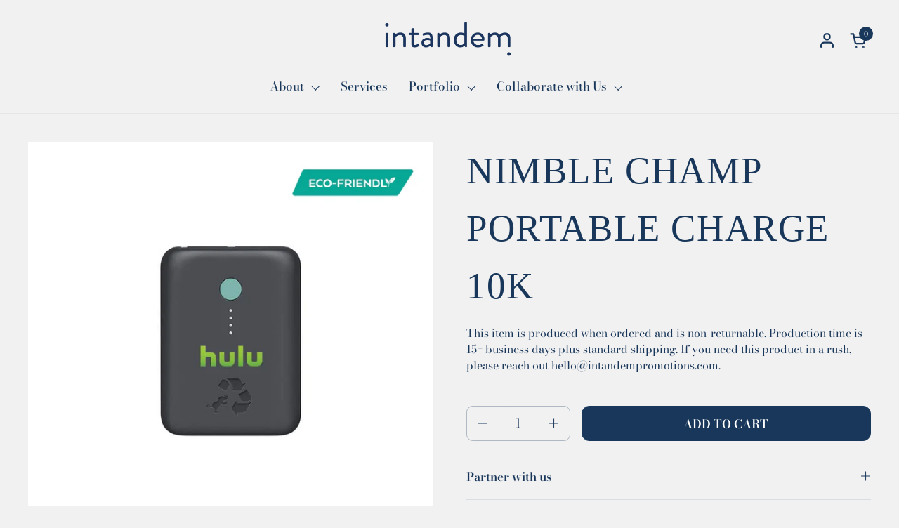

--- FILE ---
content_type: text/html; charset=utf-8
request_url: https://intandempromotions.com/products/nimble-champ-portable-charge-10k
body_size: 44579
content:
<!doctype html>
  <html class="no-js" lang="en">
  <head>
  <script type="application/vnd.locksmith+json" data-locksmith>{"version":"v246","locked":false,"initialized":true,"scope":"product","access_granted":true,"access_denied":false,"requires_customer":false,"manual_lock":false,"remote_lock":false,"has_timeout":false,"remote_rendered":null,"hide_resource":false,"hide_links_to_resource":false,"transparent":true,"locks":{"all":[],"opened":[]},"keys":[],"keys_signature":"48a7123408b561d8b42119aaf7bce985b85de41b3c2772f00806838323d1c39a","state":{"template":"product","theme":127511298141,"product":"nimble-champ-portable-charge-10k","collection":null,"page":null,"blog":null,"article":null,"app":null},"now":1766912210,"path":"\/products\/nimble-champ-portable-charge-10k","locale_root_url":"\/","canonical_url":"https:\/\/intandempromotions.com\/products\/nimble-champ-portable-charge-10k","customer_id":null,"customer_id_signature":"48a7123408b561d8b42119aaf7bce985b85de41b3c2772f00806838323d1c39a","cart":null}</script><script data-locksmith>!function(){var require=undefined,reqwest=function(){function succeed(e){var t=protocolRe.exec(e.url);return t=t&&t[1]||context.location.protocol,httpsRe.test(t)?twoHundo.test(e.request.status):!!e.request.response}function handleReadyState(e,t,n){return function(){return e._aborted?n(e.request):e._timedOut?n(e.request,"Request is aborted: timeout"):void(e.request&&4==e.request[readyState]&&(e.request.onreadystatechange=noop,succeed(e)?t(e.request):n(e.request)))}}function setHeaders(e,t){var n,s=t.headers||{};s.Accept=s.Accept||defaultHeaders.accept[t.type]||defaultHeaders.accept["*"];var r="undefined"!=typeof FormData&&t.data instanceof FormData;for(n in!t.crossOrigin&&!s[requestedWith]&&(s[requestedWith]=defaultHeaders.requestedWith),!s[contentType]&&!r&&(s[contentType]=t.contentType||defaultHeaders.contentType),s)s.hasOwnProperty(n)&&"setRequestHeader"in e&&e.setRequestHeader(n,s[n])}function setCredentials(e,t){"undefined"!=typeof t.withCredentials&&"undefined"!=typeof e.withCredentials&&(e.withCredentials=!!t.withCredentials)}function generalCallback(e){lastValue=e}function urlappend(e,t){return e+(/[?]/.test(e)?"&":"?")+t}function handleJsonp(e,t,n,s){var r=uniqid++,a=e.jsonpCallback||"callback",o=e.jsonpCallbackName||reqwest.getcallbackPrefix(r),i=new RegExp("((^|[?]|&)"+a+")=([^&]+)"),l=s.match(i),c=doc.createElement("script"),u=0,d=-1!==navigator.userAgent.indexOf("MSIE 10.0");return l?"?"===l[3]?s=s.replace(i,"$1="+o):o=l[3]:s=urlappend(s,a+"="+o),context[o]=generalCallback,c.type="text/javascript",c.src=s,c.async=!0,"undefined"!=typeof c.onreadystatechange&&!d&&(c.htmlFor=c.id="_reqwest_"+r),c.onload=c.onreadystatechange=function(){if(c[readyState]&&"complete"!==c[readyState]&&"loaded"!==c[readyState]||u)return!1;c.onload=c.onreadystatechange=null,c.onclick&&c.onclick(),t(lastValue),lastValue=undefined,head.removeChild(c),u=1},head.appendChild(c),{abort:function(){c.onload=c.onreadystatechange=null,n({},"Request is aborted: timeout",{}),lastValue=undefined,head.removeChild(c),u=1}}}function getRequest(e,t){var n,s=this.o,r=(s.method||"GET").toUpperCase(),a="string"==typeof s?s:s.url,o=!1!==s.processData&&s.data&&"string"!=typeof s.data?reqwest.toQueryString(s.data):s.data||null,i=!1;return("jsonp"==s.type||"GET"==r)&&o&&(a=urlappend(a,o),o=null),"jsonp"==s.type?handleJsonp(s,e,t,a):((n=s.xhr&&s.xhr(s)||xhr(s)).open(r,a,!1!==s.async),setHeaders(n,s),setCredentials(n,s),context[xDomainRequest]&&n instanceof context[xDomainRequest]?(n.onload=e,n.onerror=t,n.onprogress=function(){},i=!0):n.onreadystatechange=handleReadyState(this,e,t),s.before&&s.before(n),i?setTimeout(function(){n.send(o)},200):n.send(o),n)}function Reqwest(e,t){this.o=e,this.fn=t,init.apply(this,arguments)}function setType(e){return null===e?undefined:e.match("json")?"json":e.match("javascript")?"js":e.match("text")?"html":e.match("xml")?"xml":void 0}function init(o,fn){function complete(e){for(o.timeout&&clearTimeout(self.timeout),self.timeout=null;0<self._completeHandlers.length;)self._completeHandlers.shift()(e)}function success(resp){var type=o.type||resp&&setType(resp.getResponseHeader("Content-Type"));resp="jsonp"!==type?self.request:resp;var filteredResponse=globalSetupOptions.dataFilter(resp.responseText,type),r=filteredResponse;try{resp.responseText=r}catch(e){}if(r)switch(type){case"json":try{resp=context.JSON?context.JSON.parse(r):eval("("+r+")")}catch(err){return error(resp,"Could not parse JSON in response",err)}break;case"js":resp=eval(r);break;case"html":resp=r;break;case"xml":resp=resp.responseXML&&resp.responseXML.parseError&&resp.responseXML.parseError.errorCode&&resp.responseXML.parseError.reason?null:resp.responseXML}for(self._responseArgs.resp=resp,self._fulfilled=!0,fn(resp),self._successHandler(resp);0<self._fulfillmentHandlers.length;)resp=self._fulfillmentHandlers.shift()(resp);complete(resp)}function timedOut(){self._timedOut=!0,self.request.abort()}function error(e,t,n){for(e=self.request,self._responseArgs.resp=e,self._responseArgs.msg=t,self._responseArgs.t=n,self._erred=!0;0<self._errorHandlers.length;)self._errorHandlers.shift()(e,t,n);complete(e)}this.url="string"==typeof o?o:o.url,this.timeout=null,this._fulfilled=!1,this._successHandler=function(){},this._fulfillmentHandlers=[],this._errorHandlers=[],this._completeHandlers=[],this._erred=!1,this._responseArgs={};var self=this;fn=fn||function(){},o.timeout&&(this.timeout=setTimeout(function(){timedOut()},o.timeout)),o.success&&(this._successHandler=function(){o.success.apply(o,arguments)}),o.error&&this._errorHandlers.push(function(){o.error.apply(o,arguments)}),o.complete&&this._completeHandlers.push(function(){o.complete.apply(o,arguments)}),this.request=getRequest.call(this,success,error)}function reqwest(e,t){return new Reqwest(e,t)}function normalize(e){return e?e.replace(/\r?\n/g,"\r\n"):""}function serial(e,t){var n,s,r,a,o=e.name,i=e.tagName.toLowerCase(),l=function(e){e&&!e.disabled&&t(o,normalize(e.attributes.value&&e.attributes.value.specified?e.value:e.text))};if(!e.disabled&&o)switch(i){case"input":/reset|button|image|file/i.test(e.type)||(n=/checkbox/i.test(e.type),s=/radio/i.test(e.type),r=e.value,(!n&&!s||e.checked)&&t(o,normalize(n&&""===r?"on":r)));break;case"textarea":t(o,normalize(e.value));break;case"select":if("select-one"===e.type.toLowerCase())l(0<=e.selectedIndex?e.options[e.selectedIndex]:null);else for(a=0;e.length&&a<e.length;a++)e.options[a].selected&&l(e.options[a])}}function eachFormElement(){var e,t,a=this,n=function(e,t){var n,s,r;for(n=0;n<t.length;n++)for(r=e[byTag](t[n]),s=0;s<r.length;s++)serial(r[s],a)};for(t=0;t<arguments.length;t++)e=arguments[t],/input|select|textarea/i.test(e.tagName)&&serial(e,a),n(e,["input","select","textarea"])}function serializeQueryString(){return reqwest.toQueryString(reqwest.serializeArray.apply(null,arguments))}function serializeHash(){var n={};return eachFormElement.apply(function(e,t){e in n?(n[e]&&!isArray(n[e])&&(n[e]=[n[e]]),n[e].push(t)):n[e]=t},arguments),n}function buildParams(e,t,n,s){var r,a,o,i=/\[\]$/;if(isArray(t))for(a=0;t&&a<t.length;a++)o=t[a],n||i.test(e)?s(e,o):buildParams(e+"["+("object"==typeof o?a:"")+"]",o,n,s);else if(t&&"[object Object]"===t.toString())for(r in t)buildParams(e+"["+r+"]",t[r],n,s);else s(e,t)}var context=this,XHR2;if("window"in context)var doc=document,byTag="getElementsByTagName",head=doc[byTag]("head")[0];else try{XHR2=require("xhr2")}catch(ex){throw new Error("Peer dependency `xhr2` required! Please npm install xhr2")}var httpsRe=/^http/,protocolRe=/(^\w+):\/\//,twoHundo=/^(20\d|1223)$/,readyState="readyState",contentType="Content-Type",requestedWith="X-Requested-With",uniqid=0,callbackPrefix="reqwest_"+ +new Date,lastValue,xmlHttpRequest="XMLHttpRequest",xDomainRequest="XDomainRequest",noop=function(){},isArray="function"==typeof Array.isArray?Array.isArray:function(e){return e instanceof Array},defaultHeaders={contentType:"application/x-www-form-urlencoded",requestedWith:xmlHttpRequest,accept:{"*":"text/javascript, text/html, application/xml, text/xml, */*",xml:"application/xml, text/xml",html:"text/html",text:"text/plain",json:"application/json, text/javascript",js:"application/javascript, text/javascript"}},xhr=function(e){if(!0!==e.crossOrigin)return context[xmlHttpRequest]?new XMLHttpRequest:XHR2?new XHR2:new ActiveXObject("Microsoft.XMLHTTP");var t=context[xmlHttpRequest]?new XMLHttpRequest:null;if(t&&"withCredentials"in t)return t;if(context[xDomainRequest])return new XDomainRequest;throw new Error("Browser does not support cross-origin requests")},globalSetupOptions={dataFilter:function(e){return e}};return Reqwest.prototype={abort:function(){this._aborted=!0,this.request.abort()},retry:function(){init.call(this,this.o,this.fn)},then:function(e,t){return e=e||function(){},t=t||function(){},this._fulfilled?this._responseArgs.resp=e(this._responseArgs.resp):this._erred?t(this._responseArgs.resp,this._responseArgs.msg,this._responseArgs.t):(this._fulfillmentHandlers.push(e),this._errorHandlers.push(t)),this},always:function(e){return this._fulfilled||this._erred?e(this._responseArgs.resp):this._completeHandlers.push(e),this},fail:function(e){return this._erred?e(this._responseArgs.resp,this._responseArgs.msg,this._responseArgs.t):this._errorHandlers.push(e),this},"catch":function(e){return this.fail(e)}},reqwest.serializeArray=function(){var n=[];return eachFormElement.apply(function(e,t){n.push({name:e,value:t})},arguments),n},reqwest.serialize=function(){if(0===arguments.length)return"";var e,t=Array.prototype.slice.call(arguments,0);return(e=t.pop())&&e.nodeType&&t.push(e)&&(e=null),e&&(e=e.type),("map"==e?serializeHash:"array"==e?reqwest.serializeArray:serializeQueryString).apply(null,t)},reqwest.toQueryString=function(e,t){var n,s,r=t||!1,a=[],o=encodeURIComponent,i=function(e,t){t="function"==typeof t?t():null==t?"":t,a[a.length]=o(e)+"="+o(t)};if(isArray(e))for(s=0;e&&s<e.length;s++)i(e[s].name,e[s].value);else for(n in e)e.hasOwnProperty(n)&&buildParams(n,e[n],r,i);return a.join("&").replace(/%20/g,"+")},reqwest.getcallbackPrefix=function(){return callbackPrefix},reqwest.compat=function(e,t){return e&&(e.type&&(e.method=e.type)&&delete e.type,e.dataType&&(e.type=e.dataType),e.jsonpCallback&&(e.jsonpCallbackName=e.jsonpCallback)&&delete e.jsonpCallback,e.jsonp&&(e.jsonpCallback=e.jsonp)),new Reqwest(e,t)},reqwest.ajaxSetup=function(e){for(var t in e=e||{})globalSetupOptions[t]=e[t]},reqwest}();
/*!
  * Reqwest! A general purpose XHR connection manager
  * license MIT (c) Dustin Diaz 2015
  * https://github.com/ded/reqwest
  */!function(){var o=window.Locksmith={},e=document.querySelector('script[type="application/vnd.locksmith+json"]'),n=e&&e.innerHTML;if(o.state={},o.util={},o.loading=!1,n)try{o.state=JSON.parse(n)}catch(u){}if(document.addEventListener&&document.querySelector){var s,r,a,t=[76,79,67,75,83,77,73,84,72,49,49],i=function(){r=t.slice(0)},l="style",c=function(e){e&&27!==e.keyCode&&"click"!==e.type||(document.removeEventListener("keydown",c),document.removeEventListener("click",c),s&&document.body.removeChild(s),s=null)};i(),document.addEventListener("keyup",function(e){if(e.keyCode===r[0]){if(clearTimeout(a),r.shift(),0<r.length)return void(a=setTimeout(i,1e3));i(),c(),(s=document.createElement("div"))[l].width="50%",s[l].maxWidth="1000px",s[l].height="85%",s[l].border="1px rgba(0, 0, 0, 0.2) solid",s[l].background="rgba(255, 255, 255, 0.99)",s[l].borderRadius="4px",s[l].position="fixed",s[l].top="50%",s[l].left="50%",s[l].transform="translateY(-50%) translateX(-50%)",s[l].boxShadow="0 2px 5px rgba(0, 0, 0, 0.3), 0 0 100vh 100vw rgba(0, 0, 0, 0.5)",s[l].zIndex="2147483645";var t=document.createElement("textarea");t.value=JSON.stringify(JSON.parse(n),null,2),t[l].border="none",t[l].display="block",t[l].boxSizing="border-box",t[l].width="100%",t[l].height="100%",t[l].background="transparent",t[l].padding="22px",t[l].fontFamily="monospace",t[l].fontSize="14px",t[l].color="#333",t[l].resize="none",t[l].outline="none",t.readOnly=!0,s.appendChild(t),document.body.appendChild(s),t.addEventListener("click",function(e){e.stopImmediatePropagation()}),t.select(),document.addEventListener("keydown",c),document.addEventListener("click",c)}})}o.isEmbedded=-1!==window.location.search.indexOf("_ab=0&_fd=0&_sc=1"),o.path=o.state.path||window.location.pathname,o.basePath=o.state.locale_root_url.concat("/apps/locksmith").replace(/^\/\//,"/"),o.reloading=!1,o.util.console=window.console||{log:function(){},error:function(){}},o.util.makeUrl=function(e,t){var n,s=o.basePath+e,r=[],a=o.cache();for(n in a)r.push(n+"="+encodeURIComponent(a[n]));for(n in t)r.push(n+"="+encodeURIComponent(t[n]));return o.state.customer_id&&(r.push("customer_id="+encodeURIComponent(o.state.customer_id)),r.push("customer_id_signature="+encodeURIComponent(o.state.customer_id_signature))),s+=(-1===s.indexOf("?")?"?":"&")+r.join("&")},o._initializeCallbacks=[],o.on=function(e,t){if("initialize"!==e)throw'Locksmith.on() currently only supports the "initialize" event';o._initializeCallbacks.push(t)},o.initializeSession=function(e){if(!o.isEmbedded){var t=!1,n=!0,s=!0;(e=e||{}).silent&&(s=n=!(t=!0)),o.ping({silent:t,spinner:n,reload:s,callback:function(){o._initializeCallbacks.forEach(function(e){e()})}})}},o.cache=function(e){var t={};try{var n=function r(e){return(document.cookie.match("(^|; )"+e+"=([^;]*)")||0)[2]};t=JSON.parse(decodeURIComponent(n("locksmith-params")||"{}"))}catch(u){}if(e){for(var s in e)t[s]=e[s];document.cookie="locksmith-params=; expires=Thu, 01 Jan 1970 00:00:00 GMT; path=/",document.cookie="locksmith-params="+encodeURIComponent(JSON.stringify(t))+"; path=/"}return t},o.cache.cart=o.state.cart,o.cache.cartLastSaved=null,o.params=o.cache(),o.util.reload=function(){o.reloading=!0;try{window.location.href=window.location.href.replace(/#.*/,"")}catch(u){o.util.console.error("Preferred reload method failed",u),window.location.reload()}},o.cache.saveCart=function(e){if(!o.cache.cart||o.cache.cart===o.cache.cartLastSaved)return e?e():null;var t=o.cache.cartLastSaved;o.cache.cartLastSaved=o.cache.cart,reqwest({url:"/cart/update.json",method:"post",type:"json",data:{attributes:{locksmith:o.cache.cart}},complete:e,error:function(e){if(o.cache.cartLastSaved=t,!o.reloading)throw e}})},o.util.spinnerHTML='<style>body{background:#FFF}@keyframes spin{from{transform:rotate(0deg)}to{transform:rotate(360deg)}}#loading{display:flex;width:100%;height:50vh;color:#777;align-items:center;justify-content:center}#loading .spinner{display:block;animation:spin 600ms linear infinite;position:relative;width:50px;height:50px}#loading .spinner-ring{stroke:currentColor;stroke-dasharray:100%;stroke-width:2px;stroke-linecap:round;fill:none}</style><div id="loading"><div class="spinner"><svg width="100%" height="100%"><svg preserveAspectRatio="xMinYMin"><circle class="spinner-ring" cx="50%" cy="50%" r="45%"></circle></svg></svg></div></div>',o.util.clobberBody=function(e){document.body.innerHTML=e},o.util.clobberDocument=function(e){e.responseText&&(e=e.responseText),document.documentElement&&document.removeChild(document.documentElement);var t=document.open("text/html","replace");t.writeln(e),t.close(),setTimeout(function(){var e=t.querySelector("[autofocus]");e&&e.focus()},100)},o.util.serializeForm=function(e){if(e&&"FORM"===e.nodeName){var t,n,s={};for(t=e.elements.length-1;0<=t;t-=1)if(""!==e.elements[t].name)switch(e.elements[t].nodeName){case"INPUT":switch(e.elements[t].type){default:case"text":case"hidden":case"password":case"button":case"reset":case"submit":s[e.elements[t].name]=e.elements[t].value;break;case"checkbox":case"radio":e.elements[t].checked&&(s[e.elements[t].name]=e.elements[t].value);break;case"file":}break;case"TEXTAREA":s[e.elements[t].name]=e.elements[t].value;break;case"SELECT":switch(e.elements[t].type){case"select-one":s[e.elements[t].name]=e.elements[t].value;break;case"select-multiple":for(n=e.elements[t].options.length-1;0<=n;n-=1)e.elements[t].options[n].selected&&(s[e.elements[t].name]=e.elements[t].options[n].value)}break;case"BUTTON":switch(e.elements[t].type){case"reset":case"submit":case"button":s[e.elements[t].name]=e.elements[t].value}}return s}},o.util.on=function(e,a,o,t){t=t||document;var i="locksmith-"+e+a,n=function(e){var t=e.target,n=e.target.parentElement,s=t.className.baseVal||t.className||"",r=n.className.baseVal||n.className||"";("string"==typeof s&&-1!==s.split(/\s+/).indexOf(a)||"string"==typeof r&&-1!==r.split(/\s+/).indexOf(a))&&!e[i]&&(e[i]=!0,o(e))};t.attachEvent?t.attachEvent(e,n):t.addEventListener(e,n,!1)},o.util.enableActions=function(e){o.util.on("click","locksmith-action",function(e){e.preventDefault();var t=e.target;t.dataset.confirmWith&&!confirm(t.dataset.confirmWith)||(t.disabled=!0,t.innerText=t.dataset.disableWith,o.post("/action",t.dataset.locksmithParams,{spinner:!1,type:"text",success:function(e){(e=JSON.parse(e.responseText)).message&&alert(e.message),o.util.reload()}}))},e)},o.util.inject=function(e,t){var n=["data","locksmith","append"];if(-1!==t.indexOf(n.join("-"))){var s=document.createElement("div");s.innerHTML=t,e.appendChild(s)}else e.innerHTML=t;var r,a,o=e.querySelectorAll("script");for(a=0;a<o.length;++a){r=o[a];var i=document.createElement("script");if(r.type&&(i.type=r.type),r.src)i.src=r.src;else{var l=document.createTextNode(r.innerHTML);i.appendChild(l)}e.appendChild(i)}var c=e.querySelector("[autofocus]");c&&c.focus()},o.post=function(e,t,n){!1!==(n=n||{}).spinner&&o.util.clobberBody(o.util.spinnerHTML);var s={};n.container===document?(s.layout=1,n.success=function(e){document.getElementById(n.container);o.util.clobberDocument(e)}):n.container&&(s.layout=0,n.success=function(e){var t=document.getElementById(n.container);o.util.inject(t,e),t.id===t.firstChild.id&&t.parentElement.replaceChild(t.firstChild,t)}),n.form_type&&(t.form_type=n.form_type),n.include_layout_classes!==undefined&&(t.include_layout_classes=n.include_layout_classes),n.lock_id!==undefined&&(t.lock_id=n.lock_id),o.loading=!0;var r=o.util.makeUrl(e,s);reqwest({url:r,method:"post",type:n.type||"html",data:t,complete:function(){o.loading=!1},error:function(e){if(!o.reloading)if("dashboard.weglot.com"!==window.location.host){if(!n.silent)throw alert("Something went wrong! Please refresh and try again."),e;console.error(e)}else console.error(e)},success:n.success||o.util.clobberDocument})},o.postResource=function(e,t){e.path=o.path,e.search=window.location.search,e.state=o.state,e.passcode&&(e.passcode=e.passcode.trim()),e.email&&(e.email=e.email.trim()),e.state.cart=o.cache.cart,e.locksmith_json=o.jsonTag,e.locksmith_json_signature=o.jsonTagSignature,o.post("/resource",e,t)},o.ping=function(e){if(!o.isEmbedded){e=e||{};var t=function(){e.reload?o.util.reload():"function"==typeof e.callback&&e.callback()};o.post("/ping",{path:o.path,search:window.location.search,state:o.state},{spinner:!!e.spinner,silent:"undefined"==typeof e.silent||e.silent,type:"text",success:function(e){(e=JSON.parse(e.responseText)).messages&&0<e.messages.length&&o.showMessages(e.messages),e.cart&&o.cache.cart!==e.cart?(o.cache.cart=e.cart,o.cache.saveCart(function(){t(),e.cart&&e.cart.match(/^.+:/)&&o.util.reload()})):t()}})}},o.timeoutMonitor=function(){var e=o.cache.cart;o.ping({callback:function(){e!==o.cache.cart||setTimeout(function(){o.timeoutMonitor()},6e4)}})},o.showMessages=function(e){var t=document.createElement("div");t.style.position="fixed",t.style.left=0,t.style.right=0,t.style.bottom="-50px",t.style.opacity=0,t.style.background="#191919",t.style.color="#ddd",t.style.transition="bottom 0.2s, opacity 0.2s",t.style.zIndex=999999,t.innerHTML="        <style>          .locksmith-ab .locksmith-b { display: none; }          .locksmith-ab.toggled .locksmith-b { display: flex; }          .locksmith-ab.toggled .locksmith-a { display: none; }          .locksmith-flex { display: flex; flex-wrap: wrap; justify-content: space-between; align-items: center; padding: 10px 20px; }          .locksmith-message + .locksmith-message { border-top: 1px #555 solid; }          .locksmith-message a { color: inherit; font-weight: bold; }          .locksmith-message a:hover { color: inherit; opacity: 0.8; }          a.locksmith-ab-toggle { font-weight: inherit; text-decoration: underline; }          .locksmith-text { flex-grow: 1; }          .locksmith-cta { flex-grow: 0; text-align: right; }          .locksmith-cta button { transform: scale(0.8); transform-origin: left; }          .locksmith-cta > * { display: block; }          .locksmith-cta > * + * { margin-top: 10px; }          .locksmith-message a.locksmith-close { flex-grow: 0; text-decoration: none; margin-left: 15px; font-size: 30px; font-family: monospace; display: block; padding: 2px 10px; }                    @media screen and (max-width: 600px) {            .locksmith-wide-only { display: none !important; }            .locksmith-flex { padding: 0 15px; }            .locksmith-flex > * { margin-top: 5px; margin-bottom: 5px; }            .locksmith-cta { text-align: left; }          }                    @media screen and (min-width: 601px) {            .locksmith-narrow-only { display: none !important; }          }        </style>      "+e.map(function(e){return'<div class="locksmith-message">'+e+"</div>"}).join(""),document.body.appendChild(t),document.body.style.position="relative",document.body.parentElement.style.paddingBottom=t.offsetHeight+"px",setTimeout(function(){t.style.bottom=0,t.style.opacity=1},50),o.util.on("click","locksmith-ab-toggle",function(e){e.preventDefault();for(var t=e.target.parentElement;-1===t.className.split(" ").indexOf("locksmith-ab");)t=t.parentElement;-1!==t.className.split(" ").indexOf("toggled")?t.className=t.className.replace("toggled",""):t.className=t.className+" toggled"}),o.util.enableActions(t)}}()}();</script>
      <script data-locksmith>Locksmith.cache.cart=null</script>

  <script data-locksmith>Locksmith.jsonTag="{\"version\":\"v246\",\"locked\":false,\"initialized\":true,\"scope\":\"product\",\"access_granted\":true,\"access_denied\":false,\"requires_customer\":false,\"manual_lock\":false,\"remote_lock\":false,\"has_timeout\":false,\"remote_rendered\":null,\"hide_resource\":false,\"hide_links_to_resource\":false,\"transparent\":true,\"locks\":{\"all\":[],\"opened\":[]},\"keys\":[],\"keys_signature\":\"48a7123408b561d8b42119aaf7bce985b85de41b3c2772f00806838323d1c39a\",\"state\":{\"template\":\"product\",\"theme\":127511298141,\"product\":\"nimble-champ-portable-charge-10k\",\"collection\":null,\"page\":null,\"blog\":null,\"article\":null,\"app\":null},\"now\":1766912210,\"path\":\"\\\/products\\\/nimble-champ-portable-charge-10k\",\"locale_root_url\":\"\\\/\",\"canonical_url\":\"https:\\\/\\\/intandempromotions.com\\\/products\\\/nimble-champ-portable-charge-10k\",\"customer_id\":null,\"customer_id_signature\":\"48a7123408b561d8b42119aaf7bce985b85de41b3c2772f00806838323d1c39a\",\"cart\":null}";Locksmith.jsonTagSignature="7ebb76525a1c5919d408485aa8c8ea90840240691677d14d96def52d960e8200"</script>
  
    <meta charset="utf-8">
    <meta http-equiv="X-UA-Compatible" content="IE=edge,chrome=1">
    <meta name="viewport" content="width=device-width, initial-scale=1.0, height=device-height, minimum-scale=1.0"><link rel="shortcut icon" href="//intandempromotions.com/cdn/shop/files/favicon_itp_mint_circle.png?crop=center&height=32&v=1673280662&width=32" type="image/png" /><title>NIMBLE CHAMP PORTABLE CHARGE 10K &ndash; InTandem Promotions 
</title><meta name="description" content="Min Qty: 12 Small, light, fast &amp;amp; powerful. The CHAMP 10,000 mAh eco-friendly battery packs more power than chargers twice its size. Made with REPLAY® 72.5% post-consumer recycled plastic and offers up to three full phone charges. 18W USB-C PD power delivery input/output supports fast charging for the Apple iPhone &amp;">


<meta property="og:site_name" content="InTandem Promotions ">
<meta property="og:url" content="https://intandempromotions.com/products/nimble-champ-portable-charge-10k"><meta property="og:title" content="NIMBLE CHAMP PORTABLE CHARGE 10K">
<meta property="og:type" content="product">
<meta property="og:description" content="Min Qty: 12 Small, light, fast &amp;amp; powerful. The CHAMP 10,000 mAh eco-friendly battery packs more power than chargers twice its size. Made with REPLAY® 72.5% post-consumer recycled plastic and offers up to three full phone charges. 18W USB-C PD power delivery input/output supports fast charging for the Apple iPhone &amp;">
<meta property="og:image" content="http://intandempromotions.com/cdn/shop/products/nim-champ10k-b-1000x1000.jpg?v=1645707752">
<meta property="og:image:secure_url" content="https://intandempromotions.com/cdn/shop/products/nim-champ10k-b-1000x1000.jpg?v=1645707752">
<meta property="og:image:width" content="999">
  <meta property="og:image:height" content="999"><meta property="og:price:amount" content="67.79">
<meta property="og:price:currency" content="USD">
<meta name="twitter:card" content="summary_large_image"><meta name="twitter:title" content="NIMBLE CHAMP PORTABLE CHARGE 10K">
<meta name="twitter:description" content="Min Qty: 12 Small, light, fast &amp;amp; powerful. The CHAMP 10,000 mAh eco-friendly battery packs more power than chargers twice its size. Made with REPLAY® 72.5% post-consumer recycled plastic and offers up to three full phone charges. 18W USB-C PD power delivery input/output supports fast charging for the Apple iPhone &amp;">
<script type="application/ld+json">
  [
    {
      "@context": "https://schema.org",
      "@type": "WebSite",
      "name": "InTandem Promotions ",
      "url": "https:\/\/intandempromotions.com"
    },
    {
      "@context": "https://schema.org",
      "@type": "Organization",
      "name": "InTandem Promotions ",
      "url": "https:\/\/intandempromotions.com"
    }
  ]
</script>

<script type="application/ld+json">
{
  "@context": "http://schema.org",
  "@type": "BreadcrumbList",
  "itemListElement": [
    {
      "@type": "ListItem",
      "position": 1,
      "name": "Home",
      "item": "https://intandempromotions.com"
    },{
        "@type": "ListItem",
        "position": 2,
        "name": "NIMBLE CHAMP PORTABLE CHARGE 10K",
        "item": "https://intandempromotions.com/products/nimble-champ-portable-charge-10k"
      }]
}
</script><script type="application/ld+json">
  {
    "@context": "http://schema.org",
    "@type": "Product",
    "name": "NIMBLE CHAMP PORTABLE CHARGE 10K",
    "url": "https:\/\/intandempromotions.com\/products\/nimble-champ-portable-charge-10k",
    "offers": [{
          "@type" : "Offer","sku": "ITP- NIM-CHAMPCH-D","availability" : "http://schema.org/InStock",
          "price" : 67.79,
          "priceCurrency" : "USD",
          "url" : "https:\/\/intandempromotions.com\/products\/nimble-champ-portable-charge-10k?variant=39562809639005"
        }
],
    "brand": {
      "@type": "Brand",
      "name": "HG Promo"
    },
    "description": "Min Qty: 12\nSmall, light, fast \u0026amp; powerful. The CHAMP 10,000 mAh eco-friendly battery packs more power than chargers twice its size. Made with REPLAY® 72.5% post-consumer recycled plastic and offers up to three full phone charges. 18W USB-C PD power delivery input\/output supports fast charging for the Apple iPhone \u0026amp; Android smartphones, while 18W USB-A QC 4.0 output supports standard USB devices. For every product purchased, customers can recycle up to 1 pound of e-waste for free through Nimble’s One-for-One Tech Recovery Project.\n Please allow 7-15 business days after proof approval for production. If this is a rush please contact customer service prior to placing your order at hello@intandempromotions.com",
    "category": "","sku": "ITP- NIM-CHAMPCH-D",
    "image": {
      "@type": "ImageObject",
      "url": "https:\/\/intandempromotions.com\/cdn\/shop\/products\/nim-champ10k-b-1000x1000.jpg?v=1645707752",
      "image": "https:\/\/intandempromotions.com\/cdn\/shop\/products\/nim-champ10k-b-1000x1000.jpg?v=1645707752",
      "name": "NIMBLE CHAMP PORTABLE CHARGE 10K",
      "width": "999",
      "height": "999"
    }
  }
  </script><link rel="canonical" href="https://intandempromotions.com/products/nimble-champ-portable-charge-10k">
  
    <link rel="preconnect" href="https://cdn.shopify.com"><link rel="preconnect" href="https://fonts.shopifycdn.com" crossorigin><link rel="preload" href="//intandempromotions.com/cdn/fonts/bodoni_moda/bodonimoda_n4.025af1859727a91866b3c708393a6dc972156491.woff2" as="font" type="font/woff2" crossorigin><style type="text/css">
@font-face {
  font-family: "Bodoni Moda";
  font-weight: 400;
  font-style: normal;
  font-display: swap;
  src: url("//intandempromotions.com/cdn/fonts/bodoni_moda/bodonimoda_n4.025af1859727a91866b3c708393a6dc972156491.woff2") format("woff2"),
       url("//intandempromotions.com/cdn/fonts/bodoni_moda/bodonimoda_n4.aebb4417dfed0dc5ec4a330249c3862add089916.woff") format("woff");
}
@font-face {
  font-family: "Bodoni Moda";
  font-weight: 500;
  font-style: normal;
  font-display: swap;
  src: url("//intandempromotions.com/cdn/fonts/bodoni_moda/bodonimoda_n5.36d0da1db617c453fb46e8089790ab6dc72c2356.woff2") format("woff2"),
       url("//intandempromotions.com/cdn/fonts/bodoni_moda/bodonimoda_n5.40f612bab009769f87511096f185d9228ad3baa3.woff") format("woff");
}
@font-face {
  font-family: "Bodoni Moda";
  font-weight: 600;
  font-style: normal;
  font-display: swap;
  src: url("//intandempromotions.com/cdn/fonts/bodoni_moda/bodonimoda_n6.8d557b0e84c45560497788408dfe3a07d8eae782.woff2") format("woff2"),
       url("//intandempromotions.com/cdn/fonts/bodoni_moda/bodonimoda_n6.fc6506cb0940daf394e96f3e338999e9db6f2624.woff") format("woff");
}



</style>
<style type="text/css">

  :root {

    /* Font variables */

    --font-stack-headings-primary: Garamond, Baskerville, Caslon, serif;
    --font-weight-headings-primary: 400;
    --font-style-headings-primary: normal;

    --font-stack-body-primary: "Bodoni Moda", serif;
    --font-weight-body-primary: 400;--font-weight-body-primary-bold: 600;--font-weight-body-primary-medium: 500;--font-style-body-primary: normal;

    --font-stack-body-secondary: Garamond, Baskerville, Caslon, serif;
    --font-weight-body-secondary: 400;--font-weight-body-secondary-bold: 700;--font-style-body-secondary: normal;

    --font-weight-menu: var(--font-weight-body-primary-medium);
    --font-weight-buttons: var(--font-weight-body-primary-medium);

    --base-headings-primary-size: 64;
    --base-headings-secondary-size: ;
    --base-headings-line: 1.4;
    --base-headings-spacing: 0.03em;

    --base-body-primary-size: 17;
    --base-body-secondary-size: 18;
    --base-body-line: 1.5;

    /* Color variables */

    --color-background-header: #f1f1f1;
    --color-text-header: #19375a;
    --color-foreground-header: #fff;
    --color-borders-header: rgba(25, 55, 90, 0.06);

    --color-background-main: #f1f1f1;
    --color-secondary-background-main: rgba(25, 55, 90, 0.08);
    --color-third-background-main: rgba(25, 55, 90, 0.04);
    --color-fourth-background-main: rgba(25, 55, 90, 0.02);
    --color-opacity-background-main: rgba(241, 241, 241, 0);
    --color-text-main: #19375a;
    --color-foreground-main: #fff;
    --color-secondary-text-main: rgba(25, 55, 90, 0.6);
    --color-borders-main: rgba(25, 55, 90, 0.1);
    --color-background-main-alternate: #b0c8c8;

    --color-background-footer: #19375a;
    --color-text-footer: #f1f1f1;
    --color-borders-footer: rgba(241, 241, 241, 0.15);

    --color-borders-forms-primary: rgba(25, 55, 90, 0.3);
    --color-borders-forms-secondary: rgba(25, 55, 90, 0.6);

    /* Borders */

    --border-width-cards: px;
    --border-radius-cards: 0px;
    --border-width-buttons: 1px;
    --border-radius-buttons: 11px;
    --border-width-forms: 2px;
    --border-radius-forms: 9px;
    --border-radius-widgets: 0px;


    /* Layout */
    --grid-gap-original-base: 20px;
    --container-vertical-space-base: 50px;

  }

  .facets--horiz .facets__summary, #main select, .sidebar select {
    background-image: url('data:image/svg+xml;utf8,<svg fill="none" height="7" viewBox="0 0 12 7" width="12" xmlns="http://www.w3.org/2000/svg"><g fill="%2319375a"><path d="m1.2334.554688 5.65685 5.656852-.7071.70711-5.656858-5.65686z"/><path d="m11.8252 1.26221-5.65686 5.65685-.70711-.70711 5.65687-5.65685z"/></g></svg>');
  }

  .star-rating__stars {
    background-image: url('data:image/svg+xml;utf8,<svg width="20" height="14" viewBox="0 0 14 13" fill="rgba%2825%2C+55%2C+90%2C+0.1%29" xmlns="http://www.w3.org/2000/svg"><path d="m7 0 1.572 4.837h5.085l-4.114 2.99 1.572 4.836L7 9.673l-4.114 2.99 1.571-4.837-4.114-2.99h5.085L7 0Z" stroke="rgba%2825%2C+55%2C+90%2C+0.1%29" stroke-width="0"/></svg>');
  }
  .star-rating__stars-active {
    background-image: url('data:image/svg+xml;utf8,<svg width="20" height="13" viewBox="0 0 14 13" fill="none" xmlns="http://www.w3.org/2000/svg"><path d="m7 0 1.572 4.837h5.085l-4.114 2.99 1.572 4.836L7 9.673l-4.114 2.99 1.571-4.837-4.114-2.99h5.085L7 0Z" fill="%2319375a" stroke-width="0"/></svg>');
  }

</style>

<style id="root-height">
  :root {
    --window-height: 100vh;
  }
</style><link href="//intandempromotions.com/cdn/shop/t/48/assets/theme.css?v=149393638172271626701757376404" as="style" rel="preload"><link href="//intandempromotions.com/cdn/shop/t/48/assets/section-header.css?v=14670228303801145681669652568" as="style" rel="preload"><link href="//intandempromotions.com/cdn/shop/t/48/assets/component-product-item.css?v=68641087236272821771669652566" as="style" rel="preload"><link href="//intandempromotions.com/cdn/shop/t/48/assets/component-product-variants.css?v=150200284752711039311669652568" as="style" rel="preload"><link href="//intandempromotions.com/cdn/shop/t/48/assets/section-main-product.css?v=133326797402587179911669652565" as="style" rel="preload"><link href="//intandempromotions.com/cdn/shop/t/48/assets/theme.css?v=149393638172271626701757376404" rel="stylesheet" type="text/css" media="all" />
  
    <script>window.performance && window.performance.mark && window.performance.mark('shopify.content_for_header.start');</script><meta name="google-site-verification" content="pYPyoFcA60t4UAK_4gAN5b-vt0IbICscYSywKsjp4Y4">
<meta id="shopify-digital-wallet" name="shopify-digital-wallet" content="/29362389085/digital_wallets/dialog">
<meta name="shopify-checkout-api-token" content="a8ff456a1e395224063dae26173c4b7e">
<link rel="alternate" type="application/json+oembed" href="https://intandempromotions.com/products/nimble-champ-portable-charge-10k.oembed">
<script async="async" src="/checkouts/internal/preloads.js?locale=en-US"></script>
<script id="apple-pay-shop-capabilities" type="application/json">{"shopId":29362389085,"countryCode":"US","currencyCode":"USD","merchantCapabilities":["supports3DS"],"merchantId":"gid:\/\/shopify\/Shop\/29362389085","merchantName":"InTandem Promotions ","requiredBillingContactFields":["postalAddress","email","phone"],"requiredShippingContactFields":["postalAddress","email","phone"],"shippingType":"shipping","supportedNetworks":["visa","masterCard","amex","discover","elo","jcb"],"total":{"type":"pending","label":"InTandem Promotions ","amount":"1.00"},"shopifyPaymentsEnabled":true,"supportsSubscriptions":true}</script>
<script id="shopify-features" type="application/json">{"accessToken":"a8ff456a1e395224063dae26173c4b7e","betas":["rich-media-storefront-analytics"],"domain":"intandempromotions.com","predictiveSearch":true,"shopId":29362389085,"locale":"en"}</script>
<script>var Shopify = Shopify || {};
Shopify.shop = "shop-intandem.myshopify.com";
Shopify.locale = "en";
Shopify.currency = {"active":"USD","rate":"1.0"};
Shopify.country = "US";
Shopify.theme = {"name":"Combine - January 2023","id":127511298141,"schema_name":"Combine","schema_version":"1.0.2","theme_store_id":1826,"role":"main"};
Shopify.theme.handle = "null";
Shopify.theme.style = {"id":null,"handle":null};
Shopify.cdnHost = "intandempromotions.com/cdn";
Shopify.routes = Shopify.routes || {};
Shopify.routes.root = "/";</script>
<script type="module">!function(o){(o.Shopify=o.Shopify||{}).modules=!0}(window);</script>
<script>!function(o){function n(){var o=[];function n(){o.push(Array.prototype.slice.apply(arguments))}return n.q=o,n}var t=o.Shopify=o.Shopify||{};t.loadFeatures=n(),t.autoloadFeatures=n()}(window);</script>
<script id="shop-js-analytics" type="application/json">{"pageType":"product"}</script>
<script defer="defer" async type="module" src="//intandempromotions.com/cdn/shopifycloud/shop-js/modules/v2/client.init-shop-cart-sync_DtuiiIyl.en.esm.js"></script>
<script defer="defer" async type="module" src="//intandempromotions.com/cdn/shopifycloud/shop-js/modules/v2/chunk.common_CUHEfi5Q.esm.js"></script>
<script type="module">
  await import("//intandempromotions.com/cdn/shopifycloud/shop-js/modules/v2/client.init-shop-cart-sync_DtuiiIyl.en.esm.js");
await import("//intandempromotions.com/cdn/shopifycloud/shop-js/modules/v2/chunk.common_CUHEfi5Q.esm.js");

  window.Shopify.SignInWithShop?.initShopCartSync?.({"fedCMEnabled":true,"windoidEnabled":true});

</script>
<script>(function() {
  var isLoaded = false;
  function asyncLoad() {
    if (isLoaded) return;
    isLoaded = true;
    var urls = ["https:\/\/formbuilder.hulkapps.com\/skeletopapp.js?shop=shop-intandem.myshopify.com","\/\/cdn.shopify.com\/proxy\/867b9ec087c8f0c71cf084dc2876d09d1e08cdde0ac56f2095bba97aebf29db8\/pdfflipbook.com\/script\/shopify\/?shop=shop-intandem.myshopify.com\u0026sp-cache-control=cHVibGljLCBtYXgtYWdlPTkwMA","https:\/\/flipbook.bestfreecdn.com\/storage\/js\/flipbook-29362389085.js?ver=93\u0026shop=shop-intandem.myshopify.com","https:\/\/flipbook.bestfreecdn.com\/storage\/js\/flipbook-29362389085.js?ver=93\u0026shop=shop-intandem.myshopify.com"];
    for (var i = 0; i < urls.length; i++) {
      var s = document.createElement('script');
      s.type = 'text/javascript';
      s.async = true;
      s.src = urls[i];
      var x = document.getElementsByTagName('script')[0];
      x.parentNode.insertBefore(s, x);
    }
  };
  if(window.attachEvent) {
    window.attachEvent('onload', asyncLoad);
  } else {
    window.addEventListener('load', asyncLoad, false);
  }
})();</script>
<script id="__st">var __st={"a":29362389085,"offset":-18000,"reqid":"84e16ef4-a79f-48b8-8f5e-d4742ca5971c-1766912210","pageurl":"intandempromotions.com\/products\/nimble-champ-portable-charge-10k","u":"ef1b38416905","p":"product","rtyp":"product","rid":6640069541981};</script>
<script>window.ShopifyPaypalV4VisibilityTracking = true;</script>
<script id="captcha-bootstrap">!function(){'use strict';const t='contact',e='account',n='new_comment',o=[[t,t],['blogs',n],['comments',n],[t,'customer']],c=[[e,'customer_login'],[e,'guest_login'],[e,'recover_customer_password'],[e,'create_customer']],r=t=>t.map((([t,e])=>`form[action*='/${t}']:not([data-nocaptcha='true']) input[name='form_type'][value='${e}']`)).join(','),a=t=>()=>t?[...document.querySelectorAll(t)].map((t=>t.form)):[];function s(){const t=[...o],e=r(t);return a(e)}const i='password',u='form_key',d=['recaptcha-v3-token','g-recaptcha-response','h-captcha-response',i],f=()=>{try{return window.sessionStorage}catch{return}},m='__shopify_v',_=t=>t.elements[u];function p(t,e,n=!1){try{const o=window.sessionStorage,c=JSON.parse(o.getItem(e)),{data:r}=function(t){const{data:e,action:n}=t;return t[m]||n?{data:e,action:n}:{data:t,action:n}}(c);for(const[e,n]of Object.entries(r))t.elements[e]&&(t.elements[e].value=n);n&&o.removeItem(e)}catch(o){console.error('form repopulation failed',{error:o})}}const l='form_type',E='cptcha';function T(t){t.dataset[E]=!0}const w=window,h=w.document,L='Shopify',v='ce_forms',y='captcha';let A=!1;((t,e)=>{const n=(g='f06e6c50-85a8-45c8-87d0-21a2b65856fe',I='https://cdn.shopify.com/shopifycloud/storefront-forms-hcaptcha/ce_storefront_forms_captcha_hcaptcha.v1.5.2.iife.js',D={infoText:'Protected by hCaptcha',privacyText:'Privacy',termsText:'Terms'},(t,e,n)=>{const o=w[L][v],c=o.bindForm;if(c)return c(t,g,e,D).then(n);var r;o.q.push([[t,g,e,D],n]),r=I,A||(h.body.append(Object.assign(h.createElement('script'),{id:'captcha-provider',async:!0,src:r})),A=!0)});var g,I,D;w[L]=w[L]||{},w[L][v]=w[L][v]||{},w[L][v].q=[],w[L][y]=w[L][y]||{},w[L][y].protect=function(t,e){n(t,void 0,e),T(t)},Object.freeze(w[L][y]),function(t,e,n,w,h,L){const[v,y,A,g]=function(t,e,n){const i=e?o:[],u=t?c:[],d=[...i,...u],f=r(d),m=r(i),_=r(d.filter((([t,e])=>n.includes(e))));return[a(f),a(m),a(_),s()]}(w,h,L),I=t=>{const e=t.target;return e instanceof HTMLFormElement?e:e&&e.form},D=t=>v().includes(t);t.addEventListener('submit',(t=>{const e=I(t);if(!e)return;const n=D(e)&&!e.dataset.hcaptchaBound&&!e.dataset.recaptchaBound,o=_(e),c=g().includes(e)&&(!o||!o.value);(n||c)&&t.preventDefault(),c&&!n&&(function(t){try{if(!f())return;!function(t){const e=f();if(!e)return;const n=_(t);if(!n)return;const o=n.value;o&&e.removeItem(o)}(t);const e=Array.from(Array(32),(()=>Math.random().toString(36)[2])).join('');!function(t,e){_(t)||t.append(Object.assign(document.createElement('input'),{type:'hidden',name:u})),t.elements[u].value=e}(t,e),function(t,e){const n=f();if(!n)return;const o=[...t.querySelectorAll(`input[type='${i}']`)].map((({name:t})=>t)),c=[...d,...o],r={};for(const[a,s]of new FormData(t).entries())c.includes(a)||(r[a]=s);n.setItem(e,JSON.stringify({[m]:1,action:t.action,data:r}))}(t,e)}catch(e){console.error('failed to persist form',e)}}(e),e.submit())}));const S=(t,e)=>{t&&!t.dataset[E]&&(n(t,e.some((e=>e===t))),T(t))};for(const o of['focusin','change'])t.addEventListener(o,(t=>{const e=I(t);D(e)&&S(e,y())}));const B=e.get('form_key'),M=e.get(l),P=B&&M;t.addEventListener('DOMContentLoaded',(()=>{const t=y();if(P)for(const e of t)e.elements[l].value===M&&p(e,B);[...new Set([...A(),...v().filter((t=>'true'===t.dataset.shopifyCaptcha))])].forEach((e=>S(e,t)))}))}(h,new URLSearchParams(w.location.search),n,t,e,['guest_login'])})(!0,!0)}();</script>
<script integrity="sha256-4kQ18oKyAcykRKYeNunJcIwy7WH5gtpwJnB7kiuLZ1E=" data-source-attribution="shopify.loadfeatures" defer="defer" src="//intandempromotions.com/cdn/shopifycloud/storefront/assets/storefront/load_feature-a0a9edcb.js" crossorigin="anonymous"></script>
<script data-source-attribution="shopify.dynamic_checkout.dynamic.init">var Shopify=Shopify||{};Shopify.PaymentButton=Shopify.PaymentButton||{isStorefrontPortableWallets:!0,init:function(){window.Shopify.PaymentButton.init=function(){};var t=document.createElement("script");t.src="https://intandempromotions.com/cdn/shopifycloud/portable-wallets/latest/portable-wallets.en.js",t.type="module",document.head.appendChild(t)}};
</script>
<script data-source-attribution="shopify.dynamic_checkout.buyer_consent">
  function portableWalletsHideBuyerConsent(e){var t=document.getElementById("shopify-buyer-consent"),n=document.getElementById("shopify-subscription-policy-button");t&&n&&(t.classList.add("hidden"),t.setAttribute("aria-hidden","true"),n.removeEventListener("click",e))}function portableWalletsShowBuyerConsent(e){var t=document.getElementById("shopify-buyer-consent"),n=document.getElementById("shopify-subscription-policy-button");t&&n&&(t.classList.remove("hidden"),t.removeAttribute("aria-hidden"),n.addEventListener("click",e))}window.Shopify?.PaymentButton&&(window.Shopify.PaymentButton.hideBuyerConsent=portableWalletsHideBuyerConsent,window.Shopify.PaymentButton.showBuyerConsent=portableWalletsShowBuyerConsent);
</script>
<script>
  function portableWalletsCleanup(e){e&&e.src&&console.error("Failed to load portable wallets script "+e.src);var t=document.querySelectorAll("shopify-accelerated-checkout .shopify-payment-button__skeleton, shopify-accelerated-checkout-cart .wallet-cart-button__skeleton"),e=document.getElementById("shopify-buyer-consent");for(let e=0;e<t.length;e++)t[e].remove();e&&e.remove()}function portableWalletsNotLoadedAsModule(e){e instanceof ErrorEvent&&"string"==typeof e.message&&e.message.includes("import.meta")&&"string"==typeof e.filename&&e.filename.includes("portable-wallets")&&(window.removeEventListener("error",portableWalletsNotLoadedAsModule),window.Shopify.PaymentButton.failedToLoad=e,"loading"===document.readyState?document.addEventListener("DOMContentLoaded",window.Shopify.PaymentButton.init):window.Shopify.PaymentButton.init())}window.addEventListener("error",portableWalletsNotLoadedAsModule);
</script>

<script type="module" src="https://intandempromotions.com/cdn/shopifycloud/portable-wallets/latest/portable-wallets.en.js" onError="portableWalletsCleanup(this)" crossorigin="anonymous"></script>
<script nomodule>
  document.addEventListener("DOMContentLoaded", portableWalletsCleanup);
</script>

<link id="shopify-accelerated-checkout-styles" rel="stylesheet" media="screen" href="https://intandempromotions.com/cdn/shopifycloud/portable-wallets/latest/accelerated-checkout-backwards-compat.css" crossorigin="anonymous">
<style id="shopify-accelerated-checkout-cart">
        #shopify-buyer-consent {
  margin-top: 1em;
  display: inline-block;
  width: 100%;
}

#shopify-buyer-consent.hidden {
  display: none;
}

#shopify-subscription-policy-button {
  background: none;
  border: none;
  padding: 0;
  text-decoration: underline;
  font-size: inherit;
  cursor: pointer;
}

#shopify-subscription-policy-button::before {
  box-shadow: none;
}

      </style>
<script id="sections-script" data-sections="product-recommendations" defer="defer" src="//intandempromotions.com/cdn/shop/t/48/compiled_assets/scripts.js?13665"></script>
<script>window.performance && window.performance.mark && window.performance.mark('shopify.content_for_header.end');</script>
  
    <script>
  
      /* js helpers */
      const debounce = (fn, wait) => {
        let t;
        return (...args) => {
          clearTimeout(t);
          t = setTimeout(() => fn.apply(this, args), wait);
        };
      }
      window.KEYCODES = {
        TAB: 9,
        ESC: 27,
        DOWN: 40,
        RIGHT: 39,
        UP: 38,
        LEFT: 37,
        RETURN: 13
      };
  
      /* background image sizes */
      const rbi = [];
      const rbiSetSize = (img) => {
        if ( img.offsetWidth / img.dataset.ratio < img.offsetHeight ) {
          img.setAttribute('sizes', `${Math.ceil(img.offsetHeight * img.dataset.ratio)}px`);
        } else {
          img.setAttribute('sizes', `${Math.ceil(img.offsetWidth)}px`);
        }
      }
      window.addEventListener('resize', debounce(()=>{
        for ( let img of rbi ) {
          rbiSetSize(img);
        }
      }, 250));
  
      /* lazy looad images reveal effect */
      const imageReveal = new IntersectionObserver((entries, observer)=>{
        entries.forEach(entry=>{
          if ( entry.isIntersecting ) {
            setTimeout(()=>{
              entry.target.classList.remove('lazy-image--to-reveal');
            }, 500);
            entry.target.classList.add('lazy-image--revealed');
            observer.unobserve(entry.target);
          }
        });
      }, {rootMargin: '20px 0px 0px 0px'});
  
    </script><noscript>
      <link rel="stylesheet" href="//intandempromotions.com/cdn/shop/t/48/assets/theme-noscript.css?v=83072994810643491921669652566">
    </noscript>
  
  <!-- BEGIN app block: shopify://apps/minmaxify-order-limits/blocks/app-embed-block/3acfba32-89f3-4377-ae20-cbb9abc48475 --><script type="text/javascript" src="https://limits.minmaxify.com/shop-intandem.myshopify.com?v=100e&r=20230510062343"></script>

<!-- END app block --><!-- BEGIN app block: shopify://apps/qstomizer-custom-products/blocks/qstomizer-embedded/91ddef34-1f34-4141-843a-d613c0433aef -->






<script>
window.qsmzsettings = {
    order_id: 0,
    customizebutton: false,
    noaddtocart: false,
    product: {"id":6640069541981,"title":"NIMBLE CHAMP PORTABLE CHARGE 10K","handle":"nimble-champ-portable-charge-10k","description":"\u003cp\u003eMin Qty: 12\u003c\/p\u003e\n\u003cp\u003e\u003cmeta charset=\"UTF-8\"\u003e\u003cspan\u003eSmall, light, fast \u0026amp; powerful. The CHAMP 10,000 mAh eco-friendly battery packs more power than chargers twice its size. Made with REPLAY® 72.5% post-consumer recycled plastic and offers up to three full phone charges. 18W USB-C PD power delivery input\/output supports fast charging for the Apple iPhone \u0026amp; Android smartphones, while 18W USB-A QC 4.0 output supports standard USB devices. For every product purchased, customers can recycle up to 1 pound of e-waste for free through Nimble’s One-for-One Tech Recovery Project.\u003c\/span\u003e\u003c\/p\u003e\n\u003cp\u003e Please allow 7-15 business days after proof approval for production. If this is a rush please contact customer service prior to placing your order at hello@intandempromotions.com\u003c\/p\u003e","published_at":"2021-11-17T15:31:55-05:00","created_at":"2021-11-17T15:31:52-05:00","vendor":"HG Promo","type":"","tags":["All","Eco-Friendly","HG Promo","Min12","Technology"],"price":6779,"price_min":6779,"price_max":6779,"available":true,"price_varies":false,"compare_at_price":null,"compare_at_price_min":0,"compare_at_price_max":0,"compare_at_price_varies":false,"variants":[{"id":39562809639005,"title":"Default Title","option1":"Default Title","option2":null,"option3":null,"sku":"ITP- NIM-CHAMPCH-D","requires_shipping":true,"taxable":true,"featured_image":null,"available":true,"name":"NIMBLE CHAMP PORTABLE CHARGE 10K","public_title":null,"options":["Default Title"],"price":6779,"weight":91,"compare_at_price":null,"inventory_management":null,"barcode":"","requires_selling_plan":false,"selling_plan_allocations":[]}],"images":["\/\/intandempromotions.com\/cdn\/shop\/products\/nim-champ10k-b-1000x1000.jpg?v=1645707752","\/\/intandempromotions.com\/cdn\/shop\/products\/nim-champ10k-c-1000x1000.jpg?v=1637181114","\/\/intandempromotions.com\/cdn\/shop\/products\/nim-champ10k-f-1000x1000.jpg?v=1637181115","\/\/intandempromotions.com\/cdn\/shop\/products\/nim-champ10k-ls-1000x1000.jpg?v=1637181114","\/\/intandempromotions.com\/cdn\/shop\/products\/nim-champ10k-ls1-1000x1000.jpg?v=1637181115"],"featured_image":"\/\/intandempromotions.com\/cdn\/shop\/products\/nim-champ10k-b-1000x1000.jpg?v=1645707752","options":["Title"],"media":[{"alt":null,"id":21578039165021,"position":1,"preview_image":{"aspect_ratio":1.0,"height":999,"width":999,"src":"\/\/intandempromotions.com\/cdn\/shop\/products\/nim-champ10k-b-1000x1000.jpg?v=1645707752"},"aspect_ratio":1.0,"height":999,"media_type":"image","src":"\/\/intandempromotions.com\/cdn\/shop\/products\/nim-champ10k-b-1000x1000.jpg?v=1645707752","width":999},{"alt":null,"id":21578039197789,"position":2,"preview_image":{"aspect_ratio":1.0,"height":1000,"width":1000,"src":"\/\/intandempromotions.com\/cdn\/shop\/products\/nim-champ10k-c-1000x1000.jpg?v=1637181114"},"aspect_ratio":1.0,"height":1000,"media_type":"image","src":"\/\/intandempromotions.com\/cdn\/shop\/products\/nim-champ10k-c-1000x1000.jpg?v=1637181114","width":1000},{"alt":null,"id":21578039230557,"position":3,"preview_image":{"aspect_ratio":1.0,"height":1000,"width":1000,"src":"\/\/intandempromotions.com\/cdn\/shop\/products\/nim-champ10k-f-1000x1000.jpg?v=1637181115"},"aspect_ratio":1.0,"height":1000,"media_type":"image","src":"\/\/intandempromotions.com\/cdn\/shop\/products\/nim-champ10k-f-1000x1000.jpg?v=1637181115","width":1000},{"alt":null,"id":21578039263325,"position":4,"preview_image":{"aspect_ratio":1.0,"height":1000,"width":1000,"src":"\/\/intandempromotions.com\/cdn\/shop\/products\/nim-champ10k-ls-1000x1000.jpg?v=1637181114"},"aspect_ratio":1.0,"height":1000,"media_type":"image","src":"\/\/intandempromotions.com\/cdn\/shop\/products\/nim-champ10k-ls-1000x1000.jpg?v=1637181114","width":1000},{"alt":null,"id":21578039296093,"position":5,"preview_image":{"aspect_ratio":1.0,"height":1000,"width":1000,"src":"\/\/intandempromotions.com\/cdn\/shop\/products\/nim-champ10k-ls1-1000x1000.jpg?v=1637181115"},"aspect_ratio":1.0,"height":1000,"media_type":"image","src":"\/\/intandempromotions.com\/cdn\/shop\/products\/nim-champ10k-ls1-1000x1000.jpg?v=1637181115","width":1000}],"requires_selling_plan":false,"selling_plan_groups":[],"content":"\u003cp\u003eMin Qty: 12\u003c\/p\u003e\n\u003cp\u003e\u003cmeta charset=\"UTF-8\"\u003e\u003cspan\u003eSmall, light, fast \u0026amp; powerful. The CHAMP 10,000 mAh eco-friendly battery packs more power than chargers twice its size. Made with REPLAY® 72.5% post-consumer recycled plastic and offers up to three full phone charges. 18W USB-C PD power delivery input\/output supports fast charging for the Apple iPhone \u0026amp; Android smartphones, while 18W USB-A QC 4.0 output supports standard USB devices. For every product purchased, customers can recycle up to 1 pound of e-waste for free through Nimble’s One-for-One Tech Recovery Project.\u003c\/span\u003e\u003c\/p\u003e\n\u003cp\u003e Please allow 7-15 business days after proof approval for production. If this is a rush please contact customer service prior to placing your order at hello@intandempromotions.com\u003c\/p\u003e"},
    textonbtn: 'Make it mine!',
    btnclass: 'btn',
    btnclassremove: '',
    shop: 'shop-intandem.myshopify.com',
    elmstohide: '',
    locale: 'en',
    attributesScanned: false,
    apply_custom_styles: false,
    button_border_radius: 0,
    button_bg_color: '#FF8A00',
    text_color: '#000000',
    designMode: Shopify.designMode
}
//https://shopify.dev/themes/architecture/settings/sidebar-settings
// "templates":  ["*"]  // Para todas las templates
</script>

<!-- END app block --><!-- BEGIN app block: shopify://apps/hulk-form-builder/blocks/app-embed/b6b8dd14-356b-4725-a4ed-77232212b3c3 --><!-- BEGIN app snippet: hulkapps-formbuilder-theme-ext --><script type="text/javascript">
  
  if (typeof window.formbuilder_customer != "object") {
        window.formbuilder_customer = {}
  }

  window.hulkFormBuilder = {
    form_data: {},
    shop_data: {"shop_XQLScbSAXnSIZ7X5NUegSA":{"shop_uuid":"XQLScbSAXnSIZ7X5NUegSA","shop_timezone":"America\/New_York","shop_id":39904,"shop_is_after_submit_enabled":true,"shop_shopify_plan":"Basic","shop_shopify_domain":"shop-intandem.myshopify.com","shop_created_at":"2020-09-09T11:58:21.195-05:00","is_skip_metafield":false,"shop_deleted":false,"shop_disabled":false}},
    settings_data: {"shop_settings":{"shop_customise_msgs":[],"default_customise_msgs":{"is_required":"is required","thank_you":"Thank you! The form was submitted successfully.","processing":"Processing...","valid_data":"Please provide valid data","valid_email":"Provide valid email format","valid_tags":"HTML Tags are not allowed","valid_phone":"Provide valid phone number","valid_captcha":"Please provide valid captcha response","valid_url":"Provide valid URL","only_number_alloud":"Provide valid number in","number_less":"must be less than","number_more":"must be more than","image_must_less":"Image must be less than 20MB","image_number":"Images allowed","image_extension":"Invalid extension! Please provide image file","error_image_upload":"Error in image upload. Please try again.","error_file_upload":"Error in file upload. Please try again.","your_response":"Your response","error_form_submit":"Error occur.Please try again after sometime.","email_submitted":"Form with this email is already submitted","invalid_email_by_zerobounce":"The email address you entered appears to be invalid. Please check it and try again.","download_file":"Download file","card_details_invalid":"Your card details are invalid","card_details":"Card details","please_enter_card_details":"Please enter card details","card_number":"Card number","exp_mm":"Exp MM","exp_yy":"Exp YY","crd_cvc":"CVV","payment_value":"Payment amount","please_enter_payment_amount":"Please enter payment amount","address1":"Address line 1","address2":"Address line 2","city":"City","province":"Province","zipcode":"Zip code","country":"Country","blocked_domain":"This form does not accept addresses from","file_must_less":"File must be less than 20MB","file_extension":"Invalid extension! Please provide file","only_file_number_alloud":"files allowed","previous":"Previous","next":"Next","must_have_a_input":"Please enter at least one field.","please_enter_required_data":"Please enter required data","atleast_one_special_char":"Include at least one special character","atleast_one_lowercase_char":"Include at least one lowercase character","atleast_one_uppercase_char":"Include at least one uppercase character","atleast_one_number":"Include at least one number","must_have_8_chars":"Must have 8 characters long","be_between_8_and_12_chars":"Be between 8 and 12 characters long","please_select":"Please Select","phone_submitted":"Form with this phone number is already submitted","user_res_parse_error":"Error while submitting the form","valid_same_values":"values must be same","product_choice_clear_selection":"Clear Selection","picture_choice_clear_selection":"Clear Selection","remove_all_for_file_image_upload":"Remove All","invalid_file_type_for_image_upload":"You can't upload files of this type.","invalid_file_type_for_signature_upload":"You can't upload files of this type.","max_files_exceeded_for_file_upload":"You can not upload any more files.","max_files_exceeded_for_image_upload":"You can not upload any more files.","file_already_exist":"File already uploaded","max_limit_exceed":"You have added the maximum number of text fields.","cancel_upload_for_file_upload":"Cancel upload","cancel_upload_for_image_upload":"Cancel upload","cancel_upload_for_signature_upload":"Cancel upload"},"shop_blocked_domains":[]}},
    features_data: {"shop_plan_features":{"shop_plan_features":["unlimited-forms","full-design-customization","export-form-submissions","multiple-recipients-for-form-submissions","multiple-admin-notifications","enable-captcha","unlimited-file-uploads","save-submitted-form-data","set-auto-response-message","conditional-logic","form-banner","save-as-draft-facility","include-user-response-in-admin-email","disable-form-submission","mail-platform-integration","stripe-payment-integration","pre-built-templates","create-customer-account-on-shopify","google-analytics-3-by-tracking-id","facebook-pixel-id","bing-uet-pixel-id","advanced-js","advanced-css","api-available","customize-form-message","hidden-field","restrict-from-submissions-per-one-user","utm-tracking","ratings","privacy-notices","heading","paragraph","shopify-flow-trigger","domain-setup","block-domain","address","html-code","form-schedule","after-submit-script","customize-form-scrolling","on-form-submission-record-the-referrer-url","password","duplicate-the-forms","include-user-response-in-auto-responder-email","elements-add-ons","admin-and-auto-responder-email-with-tokens","email-export","premium-support","google-analytics-4-by-measurement-id","google-ads-for-tracking-conversion","validation-field","file-upload","load_form_as_popup","advanced_conditional_logic"]}},
    shop: null,
    shop_id: null,
    plan_features: null,
    validateDoubleQuotes: false,
    assets: {
      extraFunctions: "https://cdn.shopify.com/extensions/019b01cf-6171-7f09-845a-55a60d51bbd3/form-builder-by-hulkapps-49/assets/extra-functions.js",
      extraStyles: "https://cdn.shopify.com/extensions/019b01cf-6171-7f09-845a-55a60d51bbd3/form-builder-by-hulkapps-49/assets/extra-styles.css",
      bootstrapStyles: "https://cdn.shopify.com/extensions/019b01cf-6171-7f09-845a-55a60d51bbd3/form-builder-by-hulkapps-49/assets/theme-app-extension-bootstrap.css"
    },
    translations: {
      htmlTagNotAllowed: "HTML Tags are not allowed",
      sqlQueryNotAllowed: "SQL Queries are not allowed",
      doubleQuoteNotAllowed: "Double quotes are not allowed",
      vorwerkHttpWwwNotAllowed: "The words \u0026#39;http\u0026#39; and \u0026#39;www\u0026#39; are not allowed. Please remove them and try again.",
      maxTextFieldsReached: "You have added the maximum number of text fields.",
      avoidNegativeWords: "Avoid negative words: Don\u0026#39;t use negative words in your contact message.",
      customDesignOnly: "This form is for custom designs requests. For general inquiries please contact our team at info@stagheaddesigns.com",
      zerobounceApiErrorMsg: "We couldn\u0026#39;t verify your email due to a technical issue. Please try again later.",
    }

  }

  

  window.FbThemeAppExtSettingsHash = {}
  
</script><!-- END app snippet --><!-- END app block --><!-- BEGIN app block: shopify://apps/sa-request-a-quote/blocks/app-embed-block/56d84fcb-37c7-4592-bb51-641b7ec5eef0 -->


<script type="text/javascript">
    var config = {"settings":{"app_url":"https:\/\/quote.samita.io","shop_url":"shop-intandem.myshopify.com","domain":"intandempromotions.com","plan":"PRO","new_frontend":1,"new_setting":1,"front_shop_url":"intandempromotions.com","search_template_created":"false","collection_enable":"1","product_enable":"1","rfq_page":"request-for-quote","rfq_history":"quotes-history","lang_translations":[],"lang_translationsFormbuilder":[],"selector":{"productForm":[".home-product form[action*=\"\/cart\/add\"]",".shop-product form[action*=\"\/cart\/add\"]","#shopify-section-featured-product form[action*=\"\/cart\/add\"]","form.apb-product-form",".product-form__buy-buttons form[action*=\"\/cart\/add\"]","product-form form[action*=\"\/cart\/add\"]",".product-form form[action*=\"\/cart\/add\"]",".product-page form[action*=\"\/cart\/add\"]",".product-add form[action*=\"\/cart\/add\"]","[id*=\"ProductSection--\"] form[action*=\"\/cart\/add\"]","form#add-to-cart-form","form.sf-cart__form","form.productForm","form.product-form","form.product-single__form","form.shopify-product-form:not(#product-form-installment)","form.atc-form","form.atc-form-mobile","form[action*=\"\/cart\/add\"]:not([hidden]):not(#product-form-installment)"],"addtocart_selector":"#shopify_add_to_cart,.product-form .btn-cart,.js-product-button-add-to-cart,.shopify-product-form .btn-addtocart,#product-add-to-cart,.shopify-product-form .add_to_cart,.product-details__add-to-cart-button,.shopify-product-form .product-submit,.product-form__cart-buttons,.shopify-product-form input[type=\"submit\"],.js-product-form button[type=\"submit\"],form.product-purchase-form button[type=\"submit\"],#addToCart,#AddToCart,[data-btn-type=\"add-to-cart\"],.default-cart-button__button,.shopify-product-form button[data-add-to-cart],form[data-product-form] .add-to-cart-btn,.product__submit__add,.product-form .add-to-cart-button,.product-form__cart-submit,.shopify-product-form button[data-product-add],#AddToCart--product-template,.product-buy-buttons--cta,.product-form__add-btn,form[data-type=\"add-to-cart-form\"] .product__add-to-cart,.productForm .productForm-submit,.ProductForm__AddToCart,.shopify-product-form .btn--add-to-cart,.ajax-product-form button[data-add-to-cart],.shopify-product-form .product__submit__add,form[data-product-form] .add-to-cart,.product-form .product__submit__add,.shopify-product-form button[type=\"submit\"][data-add-button],.product-form .product-form__add-button,.product-form__submit,.product-single__form .add-to-cart,form#AddToCartForm button#AddToCart,form.shopify-product-form button.add-to-cart,form[action*=\"\/cart\/add\"] [name=\"add\"],form[action*=\"\/cart\/add\"] button#AddToCartDesk, form[data-product-form] button[data-product-add], .product-form--atc-button[data-product-atc], .globo-validationForm, button.single_add_to_cart_button, input#AddToCart-product-template, button[data-action=\"add-to-cart\"], .product-details-wrapper .add-to-cart input, form.product-menu-form .product-menu-button[data-product-menu-button-atc], .product-add input#AddToCart, #product-content #add-to-cart #addToCart, .product-form-submit-wrap .add-to-cart-button, .productForm-block .productForm-submit, .btn-wrapper-c .add, .product-submit input.add-to-cart, .form-element-quantity-submit .form-element-submit-button, .quantity-submit-row__submit input, form#AddToCartForm .product-add input#addToCart, .product__form .product__add-to-cart, #product-description form .product-add .add, .product-add input.button.product-add-available, .globo__validation-default, #product-area .product-details-wrapper .options .selector-wrapper .submit,.product_type_simple add_to_cart_button,.pr_atc,.js-product-button-add-to-cart,.product-cta,.tt-btn-addtocart,.product-card-interaction,.product-item__quick-form,.product--quick-add,.btn--quick[data-add-to-cart],.product-card-btn__btn,.productitem--action-atc,.quick-add-btn,.quick-add-button,.product-item__quick-add-button,add-to-cart,.cartButton,.product_after_shop_loop_buttons,.quick-buy-product-form .pb-button-shadow,.product-form__submit,.quick-add__submit,.product__submit__add,form #AddToCart-product-template, form #AddToCart, form #addToCart-product-template, form .product__add-to-cart-button, form .product-form__cart-submit, form .add-to-cart, form .cart-functions \u003e button, form .productitem--action-atc, form .product-form--atc-button, form .product-menu-button-atc, form .product__add-to-cart, form .add-to-cart-button, form #addToCart, form .product-detail__form__action \u003e button, form .product-form-submit-wrap \u003e input, form .product-form input[type=\"submit\"], form input.submit, form .add_to_cart, form .product-item-quick-shop, form #add-to-cart, form .productForm-submit, form .add-to-cart-btn, form .product-single__add-btn, form .quick-add--add-button, form .product-page--add-to-cart, form .addToCart, form .product-form .form-actions, form .button.add, form button#add, form .addtocart, form .AddtoCart, form .product-add input.add, form button#purchase, form[action*=\"\/cart\/add\"] button[type=\"submit\"], form .product__form button[type=\"submit\"], form #AddToCart--product-template","addToCartTextElement":"[data-add-to-cart-text], [data-button-text], .button-text, *:not(.icon):not(.spinner):not(.no-js):not(.spinner-inner-1):not(.spinner-inner-2):not(.spinner-inner-3)","collectionProductForm":".spf-product__form, form[action*=\"\/cart\/add\"]","collectionAddToCartSelector":".collectionPreorderAddToCartBtn, [type=\"submit\"]:not(.quick-add__submit), [name=\"add\"]:not(.quick-add__submit), .add-to-cart-btn, .pt-btn-addtocart, .js-add-to-cart, .tt-btn-addtocart, .spf-product__form-btn-addtocart, .ProductForm__AddToCart, button.gt_button.gt_product-button--add-to-cart, .button--addToCart","productCollectionItem":".grid__item, .product-item, .card \u003e .card__content .card__information,.collection-product-card,.sf__pcard,.product-item__content,.products .product-col,.pr_list_item,.pr_grid_item,.product-wrap,.tt-layout-product-item .tt-product,.products-grid .grid-item,.product-grid .indiv-product, .product-list [data-product-item],.product-list .product-block,.collection-products .collection-product,.collection__grid-loop .product-index,.product-thumbnail[data-product-thumbnail],.filters-results .product-list .card,.product-loop .product-index,#main-collection-product-grid .product-index,.collection-container .product,.featured-collection .product,.collection__grid-item,.collection-product,[data-product-grid-item],.product-grid-item.product-grid-item--featured,.collection__products .product-grid-item, .collection-alternating-product,.product-list-item, .collection-product-grid [class*=\"column\"],.collection-filters .product-grid-item, .featured-collection__content .featured-collection__item,.collection-grid .grid-item.grid-product,#CollectionProductGrid .collection-list li,.collection__products .product-item,.collection__products .product-item,#main-collection-product-grid .product-loop__item,.product-loop .product-loop__item, .products #ajaxSection c:not(.card-price),#main-collection-products .product,.grid.gap-theme \u003e li,.mainCollectionProductGrid .grid .block-product,.collection-grid-main .items-start \u003e .block, .s-collection__products .c-product-item,.products-grid .product,[data-section-type=\"collection\"] .group.block,.blocklayout .block.product,.sf__pcard,.product-grid .product-block,.product-list .product-block .product-block__inner, .collection.grid .product-item .product-item__wrapper,.collection--body--grid .product--root,.o-layout__item .product-card,.productgrid--items .productgrid--item .productitem,.box__collection,.collection-page__product,.collection-grid__row .product-block .product-block__inner,.ProductList .Grid__Cell .ProductItem .ProductItem__Wrapper,.items .item .item__inner,.grid-flex .product-block,.product-loop .product,.collection__products .product-tile,.product-list .product-item, .product-grid .grid-item .grid-item__content,.collection .product-item, .collection__grid .product-card .product-card-info,.collection-list .block,.collection__products .product-item,.product--root[data-product-view=grid],.grid__wrapper .product-loop__item,.collection__list-item, #CollectionSection .grid-uniform .grid-item, #shopify-section-collection-template .product-item, .collections__products .featured-collections__item, .collection-grid-section:not(.shopify-section),.spf-product-card,.product-grid-item,.productitem, .type-product-grid-item, .product-details, .featured-product-content","productCollectionHref":"h3[data-href*=\"\/products\/\"], div[data-href*=\"\/products\/\"], a.product-block__link[href*=\"\/products\/\"], a.indiv-product__link[href*=\"\/products\/\"], a.thumbnail__link[href*=\"\/products\/\"], a.product-item__link[href*=\"\/products\/\"], a.product-card__link[href*=\"\/products\/\"], a.product-card-link[href*=\"\/products\/\"], a.product-block__image__link[href*=\"\/products\/\"], a.stretched-link[href*=\"\/products\/\"], a.grid-product__link[href*=\"\/products\/\"], a.product-grid-item--link[href*=\"\/products\/\"], a.product-link[href*=\"\/products\/\"], a.product__link[href*=\"\/products\/\"], a.full-unstyled-link[href*=\"\/products\/\"], a.grid-item__link[href*=\"\/products\/\"], a.grid-product__link[href*=\"\/products\/\"], a[data-product-page-link][href*=\"\/products\/\"], a[href*=\"\/products\/\"]:not(.logo-bar__link,.ButtonGroup__Item.Button,.menu-promotion__link,.site-nav__link,.mobile-nav__link,.hero__sidebyside-image-link,.announcement-link,.breadcrumbs-list__link,.single-level-link,.d-none,.icon-twitter,.icon-facebook,.icon-pinterest,#btn,.list-menu__item.link.link--tex,.btnProductQuickview,.index-banner-slides-each,.global-banner-switch,.sub-nav-item-link,.announcement-bar__link)","quickViewSelector":"a.quickview-icon.quickview, .qv-icon, .previewer-button, .sca-qv-button, .product-item__action-button[data-action=\"open-modal\"], .boost-pfs-quickview-btn, .collection-product[data-action=\"show-product\"], button.product-item__quick-shop-button, .product-item__quick-shop-button-wrapper, .open-quick-view, .product-item__action-button[data-action=\"open-modal\"], .tt-btn-quickview, .product-item-quick-shop .available, .quickshop-trigger, .productitem--action-trigger:not(.productitem--action-atc), .quick-product__btn, .thumbnail, .quick_shop, a.sca-qv-button, .overlay, .quick-view, .open-quick-view, [data-product-card-link], a[rel=\"quick-view\"], a.quick-buy, div.quickview-button \u003e a, .block-inner a.more-info, .quick-shop-modal-trigger, a.quick-view-btn, a.spo-quick-view, div.quickView-button, a.product__label--quick-shop, span.trigger-quick-view, a.act-quickview-button, a.product-modal, [data-quickshop-full], [data-quickshop-slim], [data-quickshop-trigger], .quick_view_btn, .js-quickview-trigger, [id*=\"quick-add-template\"], .js-quickbuy-button","quickViewProductForm":".qv-form, .qview-form, .description-wrapper_content, .wx-product-wrapper, #sca-qv-add-item-form, .product-form, #boost-pfs-quickview-cart-form, .product.preview .shopify-product-form, .product-details__form, .gfqv-product-form, #ModalquickView form#modal_quick_view, .quick_view_form, .product_form, .quick-buy__product-form, .quick-shop-modal form[action*=\"\/cart\/add\"], #quick-shop-modal form[action*=\"\/cart\/add\"], .white-popup.quick-view form[action*=\"\/cart\/add\"], .quick-view form[action*=\"\/cart\/add\"], [id*=\"QuickShopModal-\"] form[action*=\"\/cart\/add\"], .quick-shop.active form[action*=\"\/cart\/add\"], .quick-view-panel form[action*=\"\/cart\/add\"], .content.product.preview form[action*=\"\/cart\/add\"], .quickView-wrap form[action*=\"\/cart\/add\"], .quick-modal form[action*=\"\/cart\/add\"], #colorbox form[action*=\"\/cart\/add\"], .product-quick-view form[action*=\"\/cart\/add\"], .quickform, .modal--quickshop-full, .modal--quickshop form[action*=\"\/cart\/add\"], .quick-shop-form, .fancybox-inner form[action*=\"\/cart\/add\"], #quick-view-modal form[action*=\"\/cart\/add\"], [data-product-modal] form[action*=\"\/cart\/add\"], .modal--quick-shop.modal--is-active form[action*=\"\/cart\/add\"]","searchResultSelector":".predictive-search, .search__results__products, .search-bar__results, .predictive-search-results, #PredictiveResults, .search-results-panel, .search-flydown--results, .header-search-results-wrapper, .main_search__popup","searchResultItemSelector":".predictive-search__list-item, .predictive-search__results-list li, ul li, .product-item, .search-bar__results-products .mini-product, .search__product-loop li, .grid-item, .grid-product, .search--result-group .row, .search-flydown--product, .predictive-search-group .grid, .main-search-result, .search-result","price_selector":".sf__pcard-price,.shopify-Price-amount,#price_ppr,.product-page-info__price,.tt-price,.price-box,.product__price-container,.product-meta__price-list-container,.product-item-meta__price-list-container,.collection-product-price,.product__grid__price,.product-grid-item__price,.product-price--wrapper,.price__current,.product-loop-element__price,.product-block__price,[class*=\"product-card-price\"],.ProductMeta__PriceList,.ProductItem__PriceList,.product-detail__price,.price_wrapper,.product__price__wrap,[data-price-wrapper],.product-item__price-list,.product-single__prices,.product-block--price,.product-page--pricing,.current-price,.product-prices,.product-card-prices,.product-price-block,product-price-root,.product--price-container,.product-form__prices,.product-loop__price,.card-price,.product-price-container,.product_after_shop_loop_price,.main-product__price,.product-block-price,span[data-product-price],.block-price,product-price,.price-wrapper,.price__container,#ProductPrice-product-template,#ProductPrice,.product-price,.product__price—reg,#productPrice-product-template,.product__current-price,.product-thumb-caption-price-current,.product-item-caption-price-current,.grid-product__price,.product__price,span.price:not(.mini-cart__content .price),span.product-price,.productitem--price,.product-pricing,span.money,.product-item__price,.product-list-item-price,p.price,div.price,.product-meta__prices,div.product-price,span#price,.price.money,h3.price,a.price,.price-area,.product-item-price,.pricearea,.collectionGrid .collectionBlock-info \u003e p,#ComparePrice,.product--price-wrapper,.product-page--price-wrapper,.color--shop-accent.font-size--s.t--meta.f--main,.ComparePrice,.ProductPrice,.prodThumb .title span:last-child,.product-single__price-product-template,.product-info-price,.price-money,.prod-price,#price-field,.product-grid--price,.prices,.pricing,#product-price,.money-styling,.compare-at-price,.product-item--price,.card__price,.product-card__price,.product-price__price,.product-item__price-wrapper,.product-single__price,.grid-product__price-wrap,a.grid-link p.grid-link__meta,dl.price,.mini-product__price,.predictive-search__price","buynow_selector":".shopify-payment-button","quantity_selector":"[name=\"quantity\"], input.quantity, [name=\"qty\"]","variantSelector":".product-form__variants, .ga-product_variant_select, select[name=\"id\"], input[name=\"id\"], .qview-variants \u003e select, select[name=\"id[]\"], input[name=\"grfqId\"], select[name=\"idGlobo\"]","variantActivator":".product-form__chip-wrapper, .product__swatches [data-swatch-option], .swatch__container .swatch__option, .gf_swatches .gf_swatch, .product-form__controls-group-options select, ul.clickyboxes li, .pf-variant-select, ul.swatches-select li, .product-options__value, .form-check-swatch, button.btn.swatch select.product__variant, .pf-container a, button.variant.option, ul.js-product__variant--container li, .variant-input, .product-variant \u003e ul \u003e li  ,.input--dropdown, .HorizontalList \u003e li, .product-single__swatch__item, .globo-swatch-list ul.value \u003e .select-option, .form-swatch-item, .selector-wrapper select, select.pf-input, ul.swatches-select \u003e li.nt-swatch.swatch_pr_item, ul.gfqv-swatch-values \u003e li, .lh-swatch-select, .swatch-image, .variant-image-swatch, #option-size, .selector-wrapper .replaced, .regular-select-content \u003e .regular-select-item, .radios--input, ul.swatch-view \u003e li \u003e .swatch-selector ,.single-option-selector, .swatch-element input, [data-product-option], .single-option-selector__radio, [data-index^=\"option\"], .SizeSwatchList input, .swatch-panda input[type=radio], .swatch input, .swatch-element input[type=radio], select[id*=\"product-select-\"], select[id|=\"product-select-option\"], [id|=\"productSelect-product\"], [id|=\"ProductSelect-option\"],select[id|=\"product-variants-option\"],select[id|=\"sca-qv-product-selected-option\"],select[id*=\"product-variants-\"],select[id|=\"product-selectors-option\"],select[id|=\"variant-listbox-option\"],select[id|=\"id-option\"],select[id|=\"SingleOptionSelector\"], .variant-input-wrap input, [data-action=\"select-value\"], .product-swatch-list li, .product-form__input input","checkout_btn":"input[type=\"submit\"][name=\"checkout\"], button[type=\"submit\"][name=\"checkout\"], button[type=\"button\"][name=\"checkout\"]","quoteCounter":".quotecounter .bigquotecounter, .cart-icon .quotecount, cart-icon .count, [id=\"quoteCount\"], .quoteCount, .g-quote-item span.g-badge, .medium-up--hide.small--one-half .site-header__cart span.quotecount","positionButton":".g-atc","positionCollectionButton":".g-collection-atc","positionQuickviewButton":".g-quickview-atc","positionFeatureButton":".g-feature-atc","positionSearchButton":".g-feature-atc","positionLoginButton":".g-login-btn"},"classes":{"rfqButton":"rfq-btn","rfqCollectionButton":"rfq-collection-btn","rfqCartButton":"rfq-btn-cart","rfqLoginButton":"grfq-login-to-see-price-btn","rfqTheme":"rfq-theme","rfqHidden":"rfq-hidden","rfqHidePrice":"GRFQHidePrice","rfqHideAtcBtn":"GRFQHideAddToCartButton","rfqHideBuynowBtn":"GRFQHideBuyNowButton","rfqCollectionContent":"rfq-collection-content","rfqCollectionLoaded":"rfq-collection-loaded","rfqCollectionItem":"rfq-collection-item","rfqCollectionVariantSelector":"rfq-variant-id","rfqSingleProductForm":"rfq-product-form","rfqCollectionProductForm":"rfq-collection-form","rfqFeatureProductForm":"rfq-feature-form","rfqQuickviewProductForm":"rfq-quickview-form","rfqCollectionActivator":"rfq-variant-selector"},"translation_default":{"button":"Request A Quote","popupsuccess":"The product %s is added to your quote.","popupproductselection":"Products selection","popupreviewinformation":"Review information","popupcontactinformation":"Contact information","popupcontinue":"Continue Shopping","popupviewquote":"View Quote","popupnextstep":"Next step","popuppreviousstep":"Previous step","productsubheading":"Enter your quote quantity for each variant","popupcontactinformationheading":"Contact information","popupcontactinformationsubheading":"In order to reach out to you we would like to know a bit more about you.","popupback":"Back","popupupdate":"Update","popupproducts":"Products","popupproductssubheading":"The following products will be added to your quote request","popupthankyou":"Thank you","toast_message":"Product added to quote","pageempty":"Your quote is currently empty.","pagebutton":"Submit Quote Request","pagesubmitting":"Submitting Quote Request","pagesuccess":"Thank you for submitting a quote request!","pagecontinueshopping":"Continue Shopping","pageimage":"","pageproduct":"Product","pagevendor":"Vendor","pagesku":"SKU","pageoption":"Option","pagequantity":"Quantity","pageprice":"Price","pagetotal":"Total","formrequest":"Form request","pagesubtotal":"Subtotal","pageremove":"Remove","error_messages":{"required":"Please fill in this field","invalid_name":"Invalid name","invalid_email":"Invalid email","invalid_phone":"Invalid phone","file_size_limit":"File size exceed limit","file_not_allowed":"File extension is not allowed","required_captcha":"Please verify captcha","element_optional":"Optional"},"historylogin":"You have to {login|login} to use Quote history feature.","historyempty":"You haven't placed any quote yet.","historyaccount":"Account Information","historycustomer":"Customer Name","historyid":"","historydate":"Date","historyitems":"Items","historyaction":"Action","historyview":"View","login_to_show_price_button":"Login to see price","message_toast":"Product added to quote"},"show_buynow":1,"show_atc":1,"show_price":0,"convert_cart_enable":"2","redirectUrl":"","message_type_afteratq":"popup_form","require_login":0,"login_to_show_price":0,"login_to_show_price_button_background":"transparent","login_to_show_price_button_text_color":"inherit","money_format":"$","money_format_full":"${{amount}}","rules":{"all":{"enable":true},"manual":{"enable":false,"manual_products":null},"automate":{"enable":false,"automate_rule":[{"value":null,"where":"NOT_EQUALS","select":"TITLE"}],"automate_operator":"and"}},"hide_price_rule":{"manual":{"ids":[]},"automate":{"operator":"and","rule":[{"select":"TITLE","value":null,"where":"CONTAINS"}]}},"settings":{"historylogin":"You have to {login|login} to use Quote history feature."},"file_extension":["pdf","jpg","jpeg","psd"],"reCAPTCHASiteKey":"","product_field_display":["option"],"form_elements":[{"id":697619,"form_id":30216,"code":"name","type":"text","subtype":null,"label":"Name","default":null,"placeholder":"Enter your name","className":null,"maxlength":null,"rows":null,"required":1,"validate":null,"allow_multiple":null,"width":"100","description":null,"created_at":"2024-10-31T12:07:28.000000Z","updated_at":"2024-10-31T12:07:28.000000Z"},{"id":697620,"form_id":30216,"code":"email","type":"email","subtype":null,"label":"Email","default":null,"placeholder":"Enter your email","className":null,"maxlength":null,"rows":null,"required":1,"validate":null,"allow_multiple":null,"width":"100","description":null,"created_at":"2024-10-31T12:07:28.000000Z","updated_at":"2024-10-31T12:07:28.000000Z"},{"id":697621,"form_id":30216,"code":"message","type":"textarea","subtype":null,"label":"Message","default":null,"placeholder":"Message","className":null,"maxlength":null,"rows":null,"required":1,"validate":null,"allow_multiple":null,"width":"100","description":null,"created_at":"2024-10-31T12:07:28.000000Z","updated_at":"2024-10-31T12:07:28.000000Z"},{"id":697622,"form_id":30216,"code":"phone__1730376369684","type":"phone","subtype":null,"label":"Phone","default":null,"placeholder":null,"className":null,"maxlength":null,"rows":null,"required":0,"validate":null,"allow_multiple":null,"width":"100","description":null,"created_at":"2024-10-31T12:07:28.000000Z","updated_at":"2024-10-31T12:07:28.000000Z"},{"id":697623,"form_id":30216,"code":"date__1730376374868","type":"date","subtype":null,"label":"In Hands Date","default":null,"placeholder":null,"className":null,"maxlength":null,"rows":null,"required":0,"validate":null,"allow_multiple":null,"width":"100","description":null,"created_at":"2024-10-31T12:07:28.000000Z","updated_at":"2024-10-31T12:07:28.000000Z"},{"id":697624,"form_id":30216,"code":"file__1730376382555","type":"file","subtype":null,"label":"File","default":null,"placeholder":null,"className":null,"maxlength":null,"rows":null,"required":0,"validate":"[\"pdf\",\"jpg\",\"jpeg\",\"psd\"]","allow_multiple":null,"width":"100","description":null,"created_at":"2024-10-31T12:07:28.000000Z","updated_at":"2024-10-31T12:07:28.000000Z"}],"quote_widget_enable":false,"quote_widget_action":"go_to_quote_page","quote_widget_icon":"","quote_widget_label":"Quote ({numOfItem})","quote_widget_background":"#000","quote_widget_color":"#fff","quote_widget_position":"#000","enable_custom_price":"0","button_background":"#19375a","button_color":"","buttonfont":"px","popup_primary_bg_color":"#5b227d","appearance":{"headerBackground":"#19375a","contentColor":"#19375a","buttonColor":"#ffffff","buttonBackground":"#19375a","buttonBorder":"#19375a","headerFontSize":"16","headerFontWeight":"400"},"continue_shopping":"https:\/\/shop-intandem.myshopify.com\/collections\/all","collection_variant_selector":"1"}}
    window.GRFQConfigs = window.GRFQConfigs || {};
    
    GRFQConfigs.classes = {
        rfqButton: 'rfq-btn',
        rfqCollectionButton: 'rfq-collection-btn',
        rfqCartButton: 'rfq-btn-cart',
        rfqLoginButton: 'grfq-login-to-see-price-btn',
        rfqTheme: 'rfq-theme',
        rfqHidden: 'rfq-hidden',
        rfqHidePrice: 'GRFQHidePrice',
        rfqHideAtcBtn: 'GRFQHideAddToCartButton',
        rfqHideBuynowBtn: 'GRFQHideBuyNowButton',
        rfqCollectionContent: 'rfq-collection-content',
        rfqCollectionLoaded: 'rfq-collection-loaded',
        rfqCollectionItem: 'rfq-collection-item',
        rfqCollectionVariantSelector: 'rfq-variant-id',
        rfqSingleProductForm: 'rfq-product-form',
        rfqCollectionProductForm: 'rfq-collection-form',
        rfqFeatureProductForm: 'rfq-feature-form',
        rfqQuickviewProductForm: 'rfq-quickview-form',
        rfqCollectionActivator: 'rfq-variant-selector'
    }
    GRFQConfigs.selector = {
        productForm: [
            ".home-product form[action*=\"/cart/add\"]",
            ".shop-product form[action*=\"/cart/add\"]",
            "#shopify-section-featured-product form[action*=\"/cart/add\"]",
            "form.apb-product-form",
            ".product-form__buy-buttons form[action*=\"/cart/add\"]",
            "product-form form[action*=\"/cart/add\"]",
            ".product-form form[action*=\"/cart/add\"]",
            ".product-page form[action*=\"/cart/add\"]",
            ".product-add form[action*=\"/cart/add\"]",
            "[id*=\"ProductSection--\"] form[action*=\"/cart/add\"]",
            "form#add-to-cart-form",
            "form.sf-cart__form",
            "form.productForm",
            "form.product-form",
            "form.product-single__form",
            "form.shopify-product-form:not(#product-form-installment)",
            "form.atc-form",
            "form.atc-form-mobile",
            "form[action*=\"/cart/add\"]:not([hidden]):not(#product-form-installment)"
        ],
        addtocart_selector: "#shopify_add_to_cart,.product-form .btn-cart,.js-product-button-add-to-cart,.shopify-product-form .btn-addtocart,#product-add-to-cart,.shopify-product-form .add_to_cart,.product-details__add-to-cart-button,.shopify-product-form .product-submit,.product-form__cart-buttons,.shopify-product-form input[type=\"submit\"],.js-product-form button[type=\"submit\"],form.product-purchase-form button[type=\"submit\"],#addToCart,#AddToCart,[data-btn-type=\"add-to-cart\"],.default-cart-button__button,.shopify-product-form button[data-add-to-cart],form[data-product-form] .add-to-cart-btn,.product__submit__add,.product-form .add-to-cart-button,.product-form__cart-submit,.shopify-product-form button[data-product-add],#AddToCart--product-template,.product-buy-buttons--cta,.product-form__add-btn,form[data-type=\"add-to-cart-form\"] .product__add-to-cart,.productForm .productForm-submit,.ProductForm__AddToCart,.shopify-product-form .btn--add-to-cart,.ajax-product-form button[data-add-to-cart],.shopify-product-form .product__submit__add,form[data-product-form] .add-to-cart,.product-form .product__submit__add,.shopify-product-form button[type=\"submit\"][data-add-button],.product-form .product-form__add-button,.product-form__submit,.product-single__form .add-to-cart,form#AddToCartForm button#AddToCart,form.shopify-product-form button.add-to-cart,form[action*=\"/cart/add\"] [name=\"add\"],form[action*=\"/cart/add\"] button#AddToCartDesk, form[data-product-form] button[data-product-add], .product-form--atc-button[data-product-atc], .globo-validationForm, button.single_add_to_cart_button, input#AddToCart-product-template, button[data-action=\"add-to-cart\"], .product-details-wrapper .add-to-cart input, form.product-menu-form .product-menu-button[data-product-menu-button-atc], .product-add input#AddToCart, #product-content #add-to-cart #addToCart, .product-form-submit-wrap .add-to-cart-button, .productForm-block .productForm-submit, .btn-wrapper-c .add, .product-submit input.add-to-cart, .form-element-quantity-submit .form-element-submit-button, .quantity-submit-row__submit input, form#AddToCartForm .product-add input#addToCart, .product__form .product__add-to-cart, #product-description form .product-add .add, .product-add input.button.product-add-available, .globo__validation-default, #product-area .product-details-wrapper .options .selector-wrapper .submit,.product_type_simple add_to_cart_button,.pr_atc,.js-product-button-add-to-cart,.product-cta,.tt-btn-addtocart,.product-card-interaction,.product-item__quick-form,.product--quick-add,.btn--quick[data-add-to-cart],.product-card-btn__btn,.productitem--action-atc,.quick-add-btn,.quick-add-button,.product-item__quick-add-button,add-to-cart,.cartButton,.product_after_shop_loop_buttons,.quick-buy-product-form .pb-button-shadow,.product-form__submit,.quick-add__submit,.product__submit__add,form #AddToCart-product-template, form #AddToCart, form #addToCart-product-template, form .product__add-to-cart-button, form .product-form__cart-submit, form .add-to-cart, form .cart-functions > button, form .productitem--action-atc, form .product-form--atc-button, form .product-menu-button-atc, form .product__add-to-cart, form .add-to-cart-button, form #addToCart, form .product-detail__form__action > button, form .product-form-submit-wrap > input, form .product-form input[type=\"submit\"], form input.submit, form .add_to_cart, form .product-item-quick-shop, form #add-to-cart, form .productForm-submit, form .add-to-cart-btn, form .product-single__add-btn, form .quick-add--add-button, form .product-page--add-to-cart, form .addToCart, form .product-form .form-actions, form .button.add, form button#add, form .addtocart, form .AddtoCart, form .product-add input.add, form button#purchase, form[action*=\"/cart/add\"] button[type=\"submit\"], form .product__form button[type=\"submit\"], form #AddToCart--product-template",
        addToCartTextElement: "[data-add-to-cart-text], [data-button-text], .button-text, *:not(.icon):not(.spinner):not(.no-js):not(.spinner-inner-1):not(.spinner-inner-2):not(.spinner-inner-3)",
        collectionProductForm: ".spf-product__form, form[action*=\"/cart/add\"]",
        collectionAddToCartSelector: ".collectionPreorderAddToCartBtn, [type=\"submit\"]:not(.quick-add__submit), [name=\"add\"]:not(.quick-add__submit), .add-to-cart-btn, .pt-btn-addtocart, .js-add-to-cart, .tt-btn-addtocart, .spf-product__form-btn-addtocart, .ProductForm__AddToCart, button.gt_button.gt_product-button--add-to-cart, .button--addToCart",
        productCollectionItem: ".grid__item, .product-item, .card > .card__content .card__information,.collection-product-card,.sf__pcard,.product-item__content,.products .product-col,.pr_list_item,.pr_grid_item,.product-wrap,.tt-layout-product-item .tt-product,.products-grid .grid-item,.product-grid .indiv-product, .product-list [data-product-item],.product-list .product-block,.collection-products .collection-product,.collection__grid-loop .product-index,.product-thumbnail[data-product-thumbnail],.filters-results .product-list .card,.product-loop .product-index,#main-collection-product-grid .product-index,.collection-container .product,.featured-collection .product,.collection__grid-item,.collection-product,[data-product-grid-item],.product-grid-item.product-grid-item--featured,.collection__products .product-grid-item, .collection-alternating-product,.product-list-item, .collection-product-grid [class*=\"column\"],.collection-filters .product-grid-item, .featured-collection__content .featured-collection__item,.collection-grid .grid-item.grid-product,#CollectionProductGrid .collection-list li,.collection__products .product-item,.collection__products .product-item,#main-collection-product-grid .product-loop__item,.product-loop .product-loop__item, .products #ajaxSection c:not(.card-price),#main-collection-products .product,.grid.gap-theme > li,.mainCollectionProductGrid .grid .block-product,.collection-grid-main .items-start > .block, .s-collection__products .c-product-item,.products-grid .product,[data-section-type=\"collection\"] .group.block,.blocklayout .block.product,.sf__pcard,.product-grid .product-block,.product-list .product-block .product-block__inner, .collection.grid .product-item .product-item__wrapper,.collection--body--grid .product--root,.o-layout__item .product-card,.productgrid--items .productgrid--item .productitem,.box__collection,.collection-page__product,.collection-grid__row .product-block .product-block__inner,.ProductList .Grid__Cell .ProductItem .ProductItem__Wrapper,.items .item .item__inner,.grid-flex .product-block,.product-loop .product,.collection__products .product-tile,.product-list .product-item, .product-grid .grid-item .grid-item__content,.collection .product-item, .collection__grid .product-card .product-card-info,.collection-list .block,.collection__products .product-item,.product--root[data-product-view=grid],.grid__wrapper .product-loop__item,.collection__list-item, #CollectionSection .grid-uniform .grid-item, #shopify-section-collection-template .product-item, .collections__products .featured-collections__item, .collection-grid-section:not(.shopify-section),.spf-product-card,.product-grid-item,.productitem, .type-product-grid-item, .product-details, .featured-product-content",
        productCollectionHref: "h3[data-href*=\"/products/\"], div[data-href*=\"/products/\"], a.product-block__link[href*=\"/products/\"], a.indiv-product__link[href*=\"/products/\"], a.thumbnail__link[href*=\"/products/\"], a.product-item__link[href*=\"/products/\"], a.product-card__link[href*=\"/products/\"], a.product-card-link[href*=\"/products/\"], a.product-block__image__link[href*=\"/products/\"], a.stretched-link[href*=\"/products/\"], a.grid-product__link[href*=\"/products/\"], a.product-grid-item--link[href*=\"/products/\"], a.product-link[href*=\"/products/\"], a.product__link[href*=\"/products/\"], a.full-unstyled-link[href*=\"/products/\"], a.grid-item__link[href*=\"/products/\"], a.grid-product__link[href*=\"/products/\"], a[data-product-page-link][href*=\"/products/\"], a[href*=\"/products/\"]:not(.logo-bar__link,.ButtonGroup__Item.Button,.menu-promotion__link,.site-nav__link,.mobile-nav__link,.hero__sidebyside-image-link,.announcement-link,.breadcrumbs-list__link,.single-level-link,.d-none,.icon-twitter,.icon-facebook,.icon-pinterest,#btn,.list-menu__item.link.link--tex,.btnProductQuickview,.index-banner-slides-each,.global-banner-switch,.sub-nav-item-link,.announcement-bar__link)",
        quickViewSelector: "a.quickview-icon.quickview, .qv-icon, .previewer-button, .sca-qv-button, .product-item__action-button[data-action=\"open-modal\"], .boost-pfs-quickview-btn, .collection-product[data-action=\"show-product\"], button.product-item__quick-shop-button, .product-item__quick-shop-button-wrapper, .open-quick-view, .product-item__action-button[data-action=\"open-modal\"], .tt-btn-quickview, .product-item-quick-shop .available, .quickshop-trigger, .productitem--action-trigger:not(.productitem--action-atc), .quick-product__btn, .thumbnail, .quick_shop, a.sca-qv-button, .overlay, .quick-view, .open-quick-view, [data-product-card-link], a[rel=\"quick-view\"], a.quick-buy, div.quickview-button > a, .block-inner a.more-info, .quick-shop-modal-trigger, a.quick-view-btn, a.spo-quick-view, div.quickView-button, a.product__label--quick-shop, span.trigger-quick-view, a.act-quickview-button, a.product-modal, [data-quickshop-full], [data-quickshop-slim], [data-quickshop-trigger], .quick_view_btn, .js-quickview-trigger, [id*=\"quick-add-template\"], .js-quickbuy-button",
        quickViewProductForm: ".qv-form, .qview-form, .description-wrapper_content, .wx-product-wrapper, #sca-qv-add-item-form, .product-form, #boost-pfs-quickview-cart-form, .product.preview .shopify-product-form, .product-details__form, .gfqv-product-form, #ModalquickView form#modal_quick_view, .quick_view_form, .product_form, .quick-buy__product-form, .quick-shop-modal form[action*=\"/cart/add\"], #quick-shop-modal form[action*=\"/cart/add\"], .white-popup.quick-view form[action*=\"/cart/add\"], .quick-view form[action*=\"/cart/add\"], [id*=\"QuickShopModal-\"] form[action*=\"/cart/add\"], .quick-shop.active form[action*=\"/cart/add\"], .quick-view-panel form[action*=\"/cart/add\"], .content.product.preview form[action*=\"/cart/add\"], .quickView-wrap form[action*=\"/cart/add\"], .quick-modal form[action*=\"/cart/add\"], #colorbox form[action*=\"/cart/add\"], .product-quick-view form[action*=\"/cart/add\"], .quickform, .modal--quickshop-full, .modal--quickshop form[action*=\"/cart/add\"], .quick-shop-form, .fancybox-inner form[action*=\"/cart/add\"], #quick-view-modal form[action*=\"/cart/add\"], [data-product-modal] form[action*=\"/cart/add\"], .modal--quick-shop.modal--is-active form[action*=\"/cart/add\"]",
        searchResultSelector: ".predictive-search, .search__results__products, .search-bar__results, .predictive-search-results, #PredictiveResults, .search-results-panel, .search-flydown--results, .header-search-results-wrapper, .main_search__popup",
        searchResultItemSelector: ".predictive-search__list-item, .predictive-search__results-list li, ul li, .product-item, .search-bar__results-products .mini-product, .search__product-loop li, .grid-item, .grid-product, .search--result-group .row, .search-flydown--product, .predictive-search-group .grid, .main-search-result, .search-result",
        price_selector: ".sf__pcard-price,.shopify-Price-amount,#price_ppr,.product-page-info__price,.tt-price,.price-box,.product__price-container,.product-meta__price-list-container,.product-item-meta__price-list-container,.collection-product-price,.product__grid__price,.product-grid-item__price,.product-price--wrapper,.price__current,.product-loop-element__price,.product-block__price,[class*=\"product-card-price\"],.ProductMeta__PriceList,.ProductItem__PriceList,.product-detail__price,.price_wrapper,.product__price__wrap,[data-price-wrapper],.product-item__price-list,.product-single__prices,.product-block--price,.product-page--pricing,.current-price,.product-prices,.product-card-prices,.product-price-block,product-price-root,.product--price-container,.product-form__prices,.product-loop__price,.card-price,.product-price-container,.product_after_shop_loop_price,.main-product__price,.product-block-price,span[data-product-price],.block-price,product-price,.price-wrapper,.price__container,#ProductPrice-product-template,#ProductPrice,.product-price,.product__price—reg,#productPrice-product-template,.product__current-price,.product-thumb-caption-price-current,.product-item-caption-price-current,.grid-product__price,.product__price,span.price:not(.mini-cart__content .price),span.product-price,.productitem--price,.product-pricing,span.money,.product-item__price,.product-list-item-price,p.price,div.price,.product-meta__prices,div.product-price,span#price,.price.money,h3.price,a.price,.price-area,.product-item-price,.pricearea,.collectionGrid .collectionBlock-info > p,#ComparePrice,.product--price-wrapper,.product-page--price-wrapper,.color--shop-accent.font-size--s.t--meta.f--main,.ComparePrice,.ProductPrice,.prodThumb .title span:last-child,.product-single__price-product-template,.product-info-price,.price-money,.prod-price,#price-field,.product-grid--price,.prices,.pricing,#product-price,.money-styling,.compare-at-price,.product-item--price,.card__price,.product-card__price,.product-price__price,.product-item__price-wrapper,.product-single__price,.grid-product__price-wrap,a.grid-link p.grid-link__meta,dl.price,.mini-product__price,.predictive-search__price",
        buynow_selector: ".shopify-payment-button",
        quantity_selector: "[name=\"quantity\"], input.quantity, [name=\"qty\"]",
        variantSelector: ".product-form__variants, .ga-product_variant_select, select[name=\"id\"], input[name=\"id\"], .qview-variants > select, select[name=\"id[]\"], input[name=\"grfqId\"], select[name=\"idGlobo\"]",
        variantActivator: ".product-form__chip-wrapper, .product__swatches [data-swatch-option], .swatch__container .swatch__option, .gf_swatches .gf_swatch, .product-form__controls-group-options select, ul.clickyboxes li, .pf-variant-select, ul.swatches-select li, .product-options__value, .form-check-swatch, button.btn.swatch select.product__variant, .pf-container a, button.variant.option, ul.js-product__variant--container li, .variant-input, .product-variant > ul > li  ,.input--dropdown, .HorizontalList > li, .product-single__swatch__item, .globo-swatch-list ul.value > .select-option, .form-swatch-item, .selector-wrapper select, select.pf-input, ul.swatches-select > li.nt-swatch.swatch_pr_item, ul.gfqv-swatch-values > li, .lh-swatch-select, .swatch-image, .variant-image-swatch, #option-size, .selector-wrapper .replaced, .regular-select-content > .regular-select-item, .radios--input, ul.swatch-view > li > .swatch-selector ,.single-option-selector, .swatch-element input, [data-product-option], .single-option-selector__radio, [data-index^=\"option\"], .SizeSwatchList input, .swatch-panda input[type=radio], .swatch input, .swatch-element input[type=radio], select[id*=\"product-select-\"], select[id|=\"product-select-option\"], [id|=\"productSelect-product\"], [id|=\"ProductSelect-option\"],select[id|=\"product-variants-option\"],select[id|=\"sca-qv-product-selected-option\"],select[id*=\"product-variants-\"],select[id|=\"product-selectors-option\"],select[id|=\"variant-listbox-option\"],select[id|=\"id-option\"],select[id|=\"SingleOptionSelector\"], .variant-input-wrap input, [data-action=\"select-value\"], .product-swatch-list li, .product-form__input input",
        checkout_btn: "input[type=\"submit\"][name=\"checkout\"], button[type=\"submit\"][name=\"checkout\"], button[type=\"button\"][name=\"checkout\"]",
        quoteCounter: ".quotecounter .bigquotecounter, .cart-icon .quotecount, cart-icon .count, [id=\"quoteCount\"], .quoteCount, .g-quote-item span.g-badge, .medium-up--hide.small--one-half .site-header__cart span.quotecount",
        positionButton: ".g-atc",
        positionCollectionButton: ".g-collection-atc",
        positionQuickviewButton: ".g-quickview-atc",
        positionFeatureButton: ".g-feature-atc",
        positionSearchButton: ".g-feature-atc",
        positionLoginButton: ".g-login-btn"
    }
    window.GRFQConfigs = config.settings || {};
    window.GRFQCollection = window.GRFQCollection || {};
    GRFQConfigs.customer = {
        'id': '',
        'email': '',
        'name': '',
        'first_name': '',
        'last_name': '',
        'phone': '',
        'note': '',
        'tags': null,
        'default_address': null,
        'addresses': null,
        'b2b': null,
        'company_available_locations': {
            "id": null,
        },
        'current_company': {
            "id": null,
        },
        'current_location': {
            "id": null,
        }
    };
    
    
    
    
        if("rfq_theme_"+( (typeof Shopify != 'undefined' && Shopify?.theme?.id ) ? Shopify?.theme?.id : 0) == "rfq_theme_126744068189"){
            GRFQConfigs.theme_info = {"id":126744068189,"name":"Impulse May 2022 (9-17-2022)","created_at":"2022-09-17T12:12:57-04:00","updated_at":"2023-01-09T09:47:27-05:00","role":"unpublished","theme_store_id":857,"previewable":true,"processing":false,"admin_graphql_api_id":"gid://shopify/Theme/126744068189","theme_name":"Impulse","theme_version":"7.0.0"}
        }
    
    
    
        if("rfq_theme_"+( (typeof Shopify != 'undefined' && Shopify?.theme?.id ) ? Shopify?.theme?.id : 0) == "rfq_theme_127511298141"){
            GRFQConfigs.theme_info = {"id":127511298141,"name":"Combine - January 2023","created_at":"2022-11-28T11:22:43-05:00","updated_at":"2024-11-29T11:16:06-05:00","role":"main","theme_store_id":1826,"previewable":true,"processing":false,"admin_graphql_api_id":"gid://shopify/Theme/127511298141","theme_name":"Combine","theme_version":"1.0.2"}
        }
    
    
    
        if("rfq_theme_"+( (typeof Shopify != 'undefined' && Shopify?.theme?.id ) ? Shopify?.theme?.id : 0) == "rfq_theme_127899926621"){
            GRFQConfigs.theme_info = {"id":127899926621,"name":"Combine - January 2023 with Installments message","created_at":"2023-05-01T16:15:33-04:00","updated_at":"2023-05-01T16:16:30-04:00","role":"unpublished","theme_store_id":1826,"previewable":true,"processing":false,"admin_graphql_api_id":"gid://shopify/Theme/127899926621","theme_name":"Combine","theme_version":"1.0.2"}
        }
    
    
    
        if("rfq_theme_"+( (typeof Shopify != 'undefined' && Shopify?.theme?.id ) ? Shopify?.theme?.id : 0) == "rfq_theme_128003637341"){
            GRFQConfigs.theme_info = {"id":128003637341,"name":"Project Development [Hugo]","created_at":"2023-06-24T07:31:00-04:00","updated_at":"2023-06-24T07:31:28-04:00","role":"unpublished","theme_store_id":1826,"previewable":true,"processing":false,"admin_graphql_api_id":"gid://shopify/Theme/128003637341","theme_name":"Combine","theme_version":"1.0.2"}
        }
    
    
    
        if("rfq_theme_"+( (typeof Shopify != 'undefined' && Shopify?.theme?.id ) ? Shopify?.theme?.id : 0) == "rfq_theme_128171540573"){
            GRFQConfigs.theme_info = {"id":128171540573,"name":"Combine","created_at":"2023-09-29T12:50:13-04:00","updated_at":"2023-11-13T13:03:21-05:00","role":"unpublished","theme_store_id":1826,"previewable":true,"processing":false,"admin_graphql_api_id":"gid://shopify/Theme/128171540573","theme_name":"Combine","theme_version":"2.3.0"}
        }
    
    
    
        GRFQConfigs.product = {"id":6640069541981,"title":"NIMBLE CHAMP PORTABLE CHARGE 10K","handle":"nimble-champ-portable-charge-10k","description":"\u003cp\u003eMin Qty: 12\u003c\/p\u003e\n\u003cp\u003e\u003cmeta charset=\"UTF-8\"\u003e\u003cspan\u003eSmall, light, fast \u0026amp; powerful. The CHAMP 10,000 mAh eco-friendly battery packs more power than chargers twice its size. Made with REPLAY® 72.5% post-consumer recycled plastic and offers up to three full phone charges. 18W USB-C PD power delivery input\/output supports fast charging for the Apple iPhone \u0026amp; Android smartphones, while 18W USB-A QC 4.0 output supports standard USB devices. For every product purchased, customers can recycle up to 1 pound of e-waste for free through Nimble’s One-for-One Tech Recovery Project.\u003c\/span\u003e\u003c\/p\u003e\n\u003cp\u003e Please allow 7-15 business days after proof approval for production. If this is a rush please contact customer service prior to placing your order at hello@intandempromotions.com\u003c\/p\u003e","published_at":"2021-11-17T15:31:55-05:00","created_at":"2021-11-17T15:31:52-05:00","vendor":"HG Promo","type":"","tags":["All","Eco-Friendly","HG Promo","Min12","Technology"],"price":6779,"price_min":6779,"price_max":6779,"available":true,"price_varies":false,"compare_at_price":null,"compare_at_price_min":0,"compare_at_price_max":0,"compare_at_price_varies":false,"variants":[{"id":39562809639005,"title":"Default Title","option1":"Default Title","option2":null,"option3":null,"sku":"ITP- NIM-CHAMPCH-D","requires_shipping":true,"taxable":true,"featured_image":null,"available":true,"name":"NIMBLE CHAMP PORTABLE CHARGE 10K","public_title":null,"options":["Default Title"],"price":6779,"weight":91,"compare_at_price":null,"inventory_management":null,"barcode":"","requires_selling_plan":false,"selling_plan_allocations":[]}],"images":["\/\/intandempromotions.com\/cdn\/shop\/products\/nim-champ10k-b-1000x1000.jpg?v=1645707752","\/\/intandempromotions.com\/cdn\/shop\/products\/nim-champ10k-c-1000x1000.jpg?v=1637181114","\/\/intandempromotions.com\/cdn\/shop\/products\/nim-champ10k-f-1000x1000.jpg?v=1637181115","\/\/intandempromotions.com\/cdn\/shop\/products\/nim-champ10k-ls-1000x1000.jpg?v=1637181114","\/\/intandempromotions.com\/cdn\/shop\/products\/nim-champ10k-ls1-1000x1000.jpg?v=1637181115"],"featured_image":"\/\/intandempromotions.com\/cdn\/shop\/products\/nim-champ10k-b-1000x1000.jpg?v=1645707752","options":["Title"],"media":[{"alt":null,"id":21578039165021,"position":1,"preview_image":{"aspect_ratio":1.0,"height":999,"width":999,"src":"\/\/intandempromotions.com\/cdn\/shop\/products\/nim-champ10k-b-1000x1000.jpg?v=1645707752"},"aspect_ratio":1.0,"height":999,"media_type":"image","src":"\/\/intandempromotions.com\/cdn\/shop\/products\/nim-champ10k-b-1000x1000.jpg?v=1645707752","width":999},{"alt":null,"id":21578039197789,"position":2,"preview_image":{"aspect_ratio":1.0,"height":1000,"width":1000,"src":"\/\/intandempromotions.com\/cdn\/shop\/products\/nim-champ10k-c-1000x1000.jpg?v=1637181114"},"aspect_ratio":1.0,"height":1000,"media_type":"image","src":"\/\/intandempromotions.com\/cdn\/shop\/products\/nim-champ10k-c-1000x1000.jpg?v=1637181114","width":1000},{"alt":null,"id":21578039230557,"position":3,"preview_image":{"aspect_ratio":1.0,"height":1000,"width":1000,"src":"\/\/intandempromotions.com\/cdn\/shop\/products\/nim-champ10k-f-1000x1000.jpg?v=1637181115"},"aspect_ratio":1.0,"height":1000,"media_type":"image","src":"\/\/intandempromotions.com\/cdn\/shop\/products\/nim-champ10k-f-1000x1000.jpg?v=1637181115","width":1000},{"alt":null,"id":21578039263325,"position":4,"preview_image":{"aspect_ratio":1.0,"height":1000,"width":1000,"src":"\/\/intandempromotions.com\/cdn\/shop\/products\/nim-champ10k-ls-1000x1000.jpg?v=1637181114"},"aspect_ratio":1.0,"height":1000,"media_type":"image","src":"\/\/intandempromotions.com\/cdn\/shop\/products\/nim-champ10k-ls-1000x1000.jpg?v=1637181114","width":1000},{"alt":null,"id":21578039296093,"position":5,"preview_image":{"aspect_ratio":1.0,"height":1000,"width":1000,"src":"\/\/intandempromotions.com\/cdn\/shop\/products\/nim-champ10k-ls1-1000x1000.jpg?v=1637181115"},"aspect_ratio":1.0,"height":1000,"media_type":"image","src":"\/\/intandempromotions.com\/cdn\/shop\/products\/nim-champ10k-ls1-1000x1000.jpg?v=1637181115","width":1000}],"requires_selling_plan":false,"selling_plan_groups":[],"content":"\u003cp\u003eMin Qty: 12\u003c\/p\u003e\n\u003cp\u003e\u003cmeta charset=\"UTF-8\"\u003e\u003cspan\u003eSmall, light, fast \u0026amp; powerful. The CHAMP 10,000 mAh eco-friendly battery packs more power than chargers twice its size. Made with REPLAY® 72.5% post-consumer recycled plastic and offers up to three full phone charges. 18W USB-C PD power delivery input\/output supports fast charging for the Apple iPhone \u0026amp; Android smartphones, while 18W USB-A QC 4.0 output supports standard USB devices. For every product purchased, customers can recycle up to 1 pound of e-waste for free through Nimble’s One-for-One Tech Recovery Project.\u003c\/span\u003e\u003c\/p\u003e\n\u003cp\u003e Please allow 7-15 business days after proof approval for production. If this is a rush please contact customer service prior to placing your order at hello@intandempromotions.com\u003c\/p\u003e"};
        GRFQConfigs.product['collection'] = [174400208989,260520443997];
        GRFQConfigs.product.selected_or_first_available_variant = {"id":39562809639005,"title":"Default Title","option1":"Default Title","option2":null,"option3":null,"sku":"ITP- NIM-CHAMPCH-D","requires_shipping":true,"taxable":true,"featured_image":null,"available":true,"name":"NIMBLE CHAMP PORTABLE CHARGE 10K","public_title":null,"options":["Default Title"],"price":6779,"weight":91,"compare_at_price":null,"inventory_management":null,"barcode":"","requires_selling_plan":false,"selling_plan_allocations":[]};
    
    GRFQConfigs.cartItems = [];
    
    if(typeof GRFQConfigs.lang_translations.find(x => x.code == ((typeof Shopify != 'undefined' && Shopify?.locale ) ? Shopify?.locale : 'default')) != "undefined"){
        GRFQConfigs.translations = GRFQConfigs.lang_translations.find(x => x.code == (typeof Shopify != 'undefined' && Shopify?.locale ) ? Shopify?.locale : 'default');
        GRFQConfigs.translationsFormbuilder = GRFQConfigs.lang_translationsFormbuilder.filter(x => x.locale == ((typeof Shopify != 'undefined' && Shopify?.locale ) ? Shopify?.locale : 'default'));

        if(typeof GRFQConfigs.translations.error_messages === 'string'){
            try {
                GRFQConfigs.translations.error_messages = JSON.parse(GRFQConfigs.translations.error_messages)
            } catch (error) {}
        }
    }else{
        GRFQConfigs.translations = GRFQConfigs.translation_default;
    }
    GRFQConfigs.products = GRFQConfigs.products || [];
    
    if(typeof GRFQConfigs.new_setting === 'undefined'){
        GRFQConfigs.selector = {
            addtocart_selector: '#shopify_add_to_cart,.product-form .btn-cart,.js-product-button-add-to-cart,.shopify-product-form .btn-addtocart,#product-add-to-cart,.shopify-product-form .add_to_cart,.product-details__add-to-cart-button,.shopify-product-form .product-submit,.product-form__cart-buttons,.shopify-product-form input[type="submit"],.js-product-form button[type="submit"],form.product-purchase-form button[type="submit"],#addToCart,#AddToCart,[data-btn-type="add-to-cart"],.default-cart-button__button,.shopify-product-form button[data-add-to-cart],form[data-product-form] .add-to-cart-btn,.product__submit__add,.product-form .add-to-cart-button,.product-form__cart-submit,.shopify-product-form button[data-product-add],#AddToCart--product-template,.product-buy-buttons--cta,.product-form__add-btn,form[data-type="add-to-cart-form"] .product__add-to-cart,.productForm .productForm-submit,.ProductForm__AddToCart,.shopify-product-form .btn--add-to-cart,.ajax-product-form button[data-add-to-cart],.shopify-product-form .product__submit__add,form[data-product-form] .add-to-cart,.product-form .product__submit__add,.shopify-product-form button[type="submit"][data-add-button],.product-form .product-form__add-button,.product-form__submit,.product-single__form .add-to-cart,form#AddToCartForm button#AddToCart,form.shopify-product-form button.add-to-cart,form[action*="/cart/add"] [name="add"],form[action*="/cart/add"] button#AddToCartDesk, form[data-product-form] button[data-product-add], .product-form--atc-button[data-product-atc], .globo-validationForm, button.single_add_to_cart_button, input#AddToCart-product-template, button[data-action="add-to-cart"], .product-details-wrapper .add-to-cart input, form.product-menu-form .product-menu-button[data-product-menu-button-atc], .product-add input#AddToCart, #product-content #add-to-cart #addToCart, .product-form-submit-wrap .add-to-cart-button, .productForm-block .productForm-submit, .btn-wrapper-c .add, .product-submit input.add-to-cart, .form-element-quantity-submit .form-element-submit-button, .quantity-submit-row__submit input, form#AddToCartForm .product-add input#addToCart, .product__form .product__add-to-cart, #product-description form .product-add .add, .product-add input.button.product-add-available, .globo__validation-default, #product-area .product-details-wrapper .options .selector-wrapper .submit,.product_type_simple add_to_cart_button,.pr_atc,.js-product-button-add-to-cart,.product-cta,.tt-btn-addtocart,.product-card-interaction,.product-item__quick-form,.product--quick-add,.btn--quick[data-add-to-cart],.product-card-btn__btn,.productitem--action-atc,.quick-add-btn,.quick-add-button,.product-item__quick-add-button,add-to-cart,.cartButton,.product_after_shop_loop_buttons,.quick-buy-product-form .pb-button-shadow,.product-form__submit,.quick-add__submit,.product__submit__add,form #AddToCart-product-template, form #AddToCart, form #addToCart-product-template, form .product__add-to-cart-button, form .product-form__cart-submit, form .add-to-cart, form .cart-functions > button, form .productitem--action-atc, form .product-form--atc-button, form .product-menu-button-atc, form .product__add-to-cart, form .product-add, form .add-to-cart-button, form #addToCart, form .product-detail__form__action > button, form .product-form-submit-wrap > input, form .product-form input[type="submit"], form input.submit, form .add_to_cart, form .product-item-quick-shop, form #add-to-cart, form .productForm-submit, form .add-to-cart-btn, form .product-single__add-btn, form .quick-add--add-button, form .product-page--add-to-cart, form .addToCart, form .product-form .form-actions, form .button.add, form button#add, form .addtocart, form .AddtoCart, form .product-add input.add, form button#purchase, form[action*="/cart/add"] button[type="submit"], form .product__form button[type="submit"], form #AddToCart--product-template',
            price_selector: '.sf__pcard-price,.shopify-Price-amount,#price_ppr,.product-page-info__price,.tt-price,.price-box,.product__price-container,.product-meta__price-list-container,.product-item-meta__price-list-container,.collection-product-price,.product__grid__price,.product-grid-item__price,.product-price--wrapper,.price__current,.product-loop-element__price,.product-block__price,[class*="product-card-price"],.ProductMeta__PriceList,.ProductItem__PriceList,.product-detail__price,.price_wrapper,.product__price__wrap,[data-price-wrapper],.product-item__price-list,.product-single__prices,.product-block--price,.product-page--pricing,.current-price,.product-prices,.product-card-prices,.product-price-block,product-price-root,.product--price-container,.product-form__prices,.product-loop__price,.card-price,.product-price-container,.product_after_shop_loop_price,.main-product__price,.product-block-price,span[data-product-price],.block-price,product-price,.price-wrapper,.price__container,#ProductPrice-product-template,#ProductPrice,.product-price,.product__price—reg,#productPrice-product-template,.product__current-price,.product-thumb-caption-price-current,.product-item-caption-price-current,.grid-product__price,.product__price,span.price:not(.mini-cart__content .price),span.product-price,.productitem--price,.product-pricing,span.money,.product-item__price,.product-list-item-price,p.price,div.price,.product-meta__prices,div.product-price,span#price,.price.money,h3.price,a.price,.price-area,.product-item-price,.pricearea,.collectionGrid .collectionBlock-info > p,#ComparePrice,.product--price-wrapper,.product-page--price-wrapper,.color--shop-accent.font-size--s.t--meta.f--main,.ComparePrice,.ProductPrice,.prodThumb .title span:last-child,.product-single__price-product-template,.product-info-price,.price-money,.prod-price,#price-field,.product-grid--price,.prices,.pricing,#product-price,.money-styling,.compare-at-price,.product-item--price,.card__price,.product-card__price,.product-price__price,.product-item__price-wrapper,.product-single__price,.grid-product__price-wrap,a.grid-link p.grid-link__meta',
            buynow_selector: '.shopify-payment-button',
            productCollectionItem: '.card > .card__content .card__information,.collection-product-card,.sf__pcard,.product-item__content,.products .product-col,.pr_list_item,.pr_grid_item,product-item,.product-wrap,.tt-layout-product-item .tt-product,.products-grid .grid-item,.product-grid .indiv-product,.collection-page__product-list .product-item,.product-list [data-product-item],.product-list .product-block,.collection-products .collection-product,.collection__grid-loop .product-index,.product-thumbnail[data-product-thumbnail],.filters-results .product-list .card,.product-loop .product-index,#main-collection-product-grid .product-index,.collection-container .product,.featured-collection .product,.collection__grid-item,.collection-product,[data-product-grid-item],.product-grid-item.product-grid-item--featured,.collection__products .product-grid-item,.featured-collection__wrapper .grid__item,.collection-alternating-product,.product-list-item,.product-grid .grid__item,collection-product-grid [class*="column"],.collection-filters .product-grid-item,.product-grid .product-item,.featured-collection__content .featured-collection__item,.collection-grid .grid-item.grid-product,#CollectionProductGrid .collection-list li,.collection__products .product-item,.collection__products .product-item,#main-collection-product-grid .product-loop__item,.product-loop .product-loop__item,#product-grid .grid__item,.products #ajaxSection c:not(.card-price),#main-collection-products .product,.grid.gap-theme > li,.mainCollectionProductGrid .grid .block-product,.collection-grid-main .items-start > .block,.collection-list-products .grid__item .grid-product__wrapper,.s-collection__products .c-product-item,.products-grid .product,[data-section-type="collection"] .group.block,.blocklayout .block.product,.sf__pcard,.product-grid .product-block,.product-list .product-block .product-block__inner,.grid__item .grid-view-item,.collection.grid .product-item .product-item__wrapper,.collection--body--grid .product--root,.o-layout__item .product-card,.productgrid--items .productgrid--item .productitem,.box__collection,.collection-page__product,.collection-grid__row .product-block .product-block__inner,.ProductList .Grid__Cell .ProductItem .ProductItem__Wrapper,.items .item .item__inner,.grid-flex .product-block,.product-loop .product,.collection__products .product-tile,.product-list .product-item,.grid__item .grid-product__content,.product-grid .grid-item .grid-item__content,.collection .product-item,.product-grid .grid__item .indiv-product,.collection__grid .product-card .product-card-info,.collection-list .block,.collection__products .product-item,.product--root[data-product-view=grid],.grid__wrapper .product-loop__item,.collection__list-item,.grid__item.grid__item--collection-template,.product-recommendations__inner .grid__item, #CollectionSection .grid-uniform .grid-item, #shopify-section-collection-template .product-item, #shopify-section-collection-template .grid__item, .collections__products .featured-collections__item,#product-grid .grid__item, .template-collection .grid--uniform .grid__item,.collection-grid-section:not(.shopify-section),.spf-product-card,.product-grid-item',
            productCollectionHref: 'a.product-block__link[href*="/products/"],a.indiv-product__link[href*="/products/"],a.thumbnail__link[href*="/products/"],a.product-item__link[href*="/products/"],a.product-card__link[href*="/products/"],a.product-card-link[href*="/products/"],a.product-block__image__link[href*="/products/"],a.stretched-link[href*="/products/"],a.grid-product__link[href*="/products/"],a.product-grid-item--link[href*="/products/"],a.product-link[href*="/products/"],a.product__link[href*="/products/"],a.full-unstyled-link:not(.card__inner a.full-unstyled-link)[href*="/products/"],a.grid-item__link[href*="/products/"],a.grid-product__link[href*="/products/"],a[href*="/products/"]:not(.social-sharing a,.card__inner a.full-unstyled-link)'
        }
    }
    GRFQConfigs.locale = (typeof Shopify != 'undefined' && Shopify?.locale ) ? Shopify?.locale : 'en';
    GRFQConfigs.proxy_url = '/apps/quote/';
    GRFQConfigs.pagination = 15;
    GRFQConfigs.useEmbedApp = true;
    GRFQConfigs.money_format = "${{amount}}";

    
        
            GRFQConfigs.currency_symbol = "$";
            
    window.GRFQConfigs.app_url = window?.GRFQConfigs?.app_url?.replace('globosoftware.net', 'globo.io');
    GRFQConfigs.location_money_format = "${{amount}}";
    GRFQConfigs.money_format_full = "${{amount}}";
    GRFQConfigs.__webpack_public_path__ = "https://cdn.shopify.com/extensions/019b023c-5a9e-76fd-8740-1ea66b5d8fc9/request-for-quote-206/assets/";
</script>   
<script id="grfq-styles"></script>
<style>
    body .rfq-btn{
        background: #19375a !important;
        color:  !important;
        font-size: px !important;
    }
    
        :root{
            --grfq-primary-bg-color: #5b227d;
        }
    
    
</style>
<!-- END app block --><script src="https://cdn.shopify.com/extensions/0199a959-4a29-7195-bf92-bf5b7d1167c5/qstomizer-custom-products-35/assets/qstomizer-embed.min.js" type="text/javascript" defer="defer"></script>
<script src="https://cdn.shopify.com/extensions/019b01cf-6171-7f09-845a-55a60d51bbd3/form-builder-by-hulkapps-49/assets/form-builder-script.js" type="text/javascript" defer="defer"></script>
<script src="https://cdn.shopify.com/extensions/019b023c-5a9e-76fd-8740-1ea66b5d8fc9/request-for-quote-206/assets/samita.rfq.index.js" type="text/javascript" defer="defer"></script>
<link href="https://monorail-edge.shopifysvc.com" rel="dns-prefetch">
<script>(function(){if ("sendBeacon" in navigator && "performance" in window) {try {var session_token_from_headers = performance.getEntriesByType('navigation')[0].serverTiming.find(x => x.name == '_s').description;} catch {var session_token_from_headers = undefined;}var session_cookie_matches = document.cookie.match(/_shopify_s=([^;]*)/);var session_token_from_cookie = session_cookie_matches && session_cookie_matches.length === 2 ? session_cookie_matches[1] : "";var session_token = session_token_from_headers || session_token_from_cookie || "";function handle_abandonment_event(e) {var entries = performance.getEntries().filter(function(entry) {return /monorail-edge.shopifysvc.com/.test(entry.name);});if (!window.abandonment_tracked && entries.length === 0) {window.abandonment_tracked = true;var currentMs = Date.now();var navigation_start = performance.timing.navigationStart;var payload = {shop_id: 29362389085,url: window.location.href,navigation_start,duration: currentMs - navigation_start,session_token,page_type: "product"};window.navigator.sendBeacon("https://monorail-edge.shopifysvc.com/v1/produce", JSON.stringify({schema_id: "online_store_buyer_site_abandonment/1.1",payload: payload,metadata: {event_created_at_ms: currentMs,event_sent_at_ms: currentMs}}));}}window.addEventListener('pagehide', handle_abandonment_event);}}());</script>
<script id="web-pixels-manager-setup">(function e(e,d,r,n,o){if(void 0===o&&(o={}),!Boolean(null===(a=null===(i=window.Shopify)||void 0===i?void 0:i.analytics)||void 0===a?void 0:a.replayQueue)){var i,a;window.Shopify=window.Shopify||{};var t=window.Shopify;t.analytics=t.analytics||{};var s=t.analytics;s.replayQueue=[],s.publish=function(e,d,r){return s.replayQueue.push([e,d,r]),!0};try{self.performance.mark("wpm:start")}catch(e){}var l=function(){var e={modern:/Edge?\/(1{2}[4-9]|1[2-9]\d|[2-9]\d{2}|\d{4,})\.\d+(\.\d+|)|Firefox\/(1{2}[4-9]|1[2-9]\d|[2-9]\d{2}|\d{4,})\.\d+(\.\d+|)|Chrom(ium|e)\/(9{2}|\d{3,})\.\d+(\.\d+|)|(Maci|X1{2}).+ Version\/(15\.\d+|(1[6-9]|[2-9]\d|\d{3,})\.\d+)([,.]\d+|)( \(\w+\)|)( Mobile\/\w+|) Safari\/|Chrome.+OPR\/(9{2}|\d{3,})\.\d+\.\d+|(CPU[ +]OS|iPhone[ +]OS|CPU[ +]iPhone|CPU IPhone OS|CPU iPad OS)[ +]+(15[._]\d+|(1[6-9]|[2-9]\d|\d{3,})[._]\d+)([._]\d+|)|Android:?[ /-](13[3-9]|1[4-9]\d|[2-9]\d{2}|\d{4,})(\.\d+|)(\.\d+|)|Android.+Firefox\/(13[5-9]|1[4-9]\d|[2-9]\d{2}|\d{4,})\.\d+(\.\d+|)|Android.+Chrom(ium|e)\/(13[3-9]|1[4-9]\d|[2-9]\d{2}|\d{4,})\.\d+(\.\d+|)|SamsungBrowser\/([2-9]\d|\d{3,})\.\d+/,legacy:/Edge?\/(1[6-9]|[2-9]\d|\d{3,})\.\d+(\.\d+|)|Firefox\/(5[4-9]|[6-9]\d|\d{3,})\.\d+(\.\d+|)|Chrom(ium|e)\/(5[1-9]|[6-9]\d|\d{3,})\.\d+(\.\d+|)([\d.]+$|.*Safari\/(?![\d.]+ Edge\/[\d.]+$))|(Maci|X1{2}).+ Version\/(10\.\d+|(1[1-9]|[2-9]\d|\d{3,})\.\d+)([,.]\d+|)( \(\w+\)|)( Mobile\/\w+|) Safari\/|Chrome.+OPR\/(3[89]|[4-9]\d|\d{3,})\.\d+\.\d+|(CPU[ +]OS|iPhone[ +]OS|CPU[ +]iPhone|CPU IPhone OS|CPU iPad OS)[ +]+(10[._]\d+|(1[1-9]|[2-9]\d|\d{3,})[._]\d+)([._]\d+|)|Android:?[ /-](13[3-9]|1[4-9]\d|[2-9]\d{2}|\d{4,})(\.\d+|)(\.\d+|)|Mobile Safari.+OPR\/([89]\d|\d{3,})\.\d+\.\d+|Android.+Firefox\/(13[5-9]|1[4-9]\d|[2-9]\d{2}|\d{4,})\.\d+(\.\d+|)|Android.+Chrom(ium|e)\/(13[3-9]|1[4-9]\d|[2-9]\d{2}|\d{4,})\.\d+(\.\d+|)|Android.+(UC? ?Browser|UCWEB|U3)[ /]?(15\.([5-9]|\d{2,})|(1[6-9]|[2-9]\d|\d{3,})\.\d+)\.\d+|SamsungBrowser\/(5\.\d+|([6-9]|\d{2,})\.\d+)|Android.+MQ{2}Browser\/(14(\.(9|\d{2,})|)|(1[5-9]|[2-9]\d|\d{3,})(\.\d+|))(\.\d+|)|K[Aa][Ii]OS\/(3\.\d+|([4-9]|\d{2,})\.\d+)(\.\d+|)/},d=e.modern,r=e.legacy,n=navigator.userAgent;return n.match(d)?"modern":n.match(r)?"legacy":"unknown"}(),u="modern"===l?"modern":"legacy",c=(null!=n?n:{modern:"",legacy:""})[u],f=function(e){return[e.baseUrl,"/wpm","/b",e.hashVersion,"modern"===e.buildTarget?"m":"l",".js"].join("")}({baseUrl:d,hashVersion:r,buildTarget:u}),m=function(e){var d=e.version,r=e.bundleTarget,n=e.surface,o=e.pageUrl,i=e.monorailEndpoint;return{emit:function(e){var a=e.status,t=e.errorMsg,s=(new Date).getTime(),l=JSON.stringify({metadata:{event_sent_at_ms:s},events:[{schema_id:"web_pixels_manager_load/3.1",payload:{version:d,bundle_target:r,page_url:o,status:a,surface:n,error_msg:t},metadata:{event_created_at_ms:s}}]});if(!i)return console&&console.warn&&console.warn("[Web Pixels Manager] No Monorail endpoint provided, skipping logging."),!1;try{return self.navigator.sendBeacon.bind(self.navigator)(i,l)}catch(e){}var u=new XMLHttpRequest;try{return u.open("POST",i,!0),u.setRequestHeader("Content-Type","text/plain"),u.send(l),!0}catch(e){return console&&console.warn&&console.warn("[Web Pixels Manager] Got an unhandled error while logging to Monorail."),!1}}}}({version:r,bundleTarget:l,surface:e.surface,pageUrl:self.location.href,monorailEndpoint:e.monorailEndpoint});try{o.browserTarget=l,function(e){var d=e.src,r=e.async,n=void 0===r||r,o=e.onload,i=e.onerror,a=e.sri,t=e.scriptDataAttributes,s=void 0===t?{}:t,l=document.createElement("script"),u=document.querySelector("head"),c=document.querySelector("body");if(l.async=n,l.src=d,a&&(l.integrity=a,l.crossOrigin="anonymous"),s)for(var f in s)if(Object.prototype.hasOwnProperty.call(s,f))try{l.dataset[f]=s[f]}catch(e){}if(o&&l.addEventListener("load",o),i&&l.addEventListener("error",i),u)u.appendChild(l);else{if(!c)throw new Error("Did not find a head or body element to append the script");c.appendChild(l)}}({src:f,async:!0,onload:function(){if(!function(){var e,d;return Boolean(null===(d=null===(e=window.Shopify)||void 0===e?void 0:e.analytics)||void 0===d?void 0:d.initialized)}()){var d=window.webPixelsManager.init(e)||void 0;if(d){var r=window.Shopify.analytics;r.replayQueue.forEach((function(e){var r=e[0],n=e[1],o=e[2];d.publishCustomEvent(r,n,o)})),r.replayQueue=[],r.publish=d.publishCustomEvent,r.visitor=d.visitor,r.initialized=!0}}},onerror:function(){return m.emit({status:"failed",errorMsg:"".concat(f," has failed to load")})},sri:function(e){var d=/^sha384-[A-Za-z0-9+/=]+$/;return"string"==typeof e&&d.test(e)}(c)?c:"",scriptDataAttributes:o}),m.emit({status:"loading"})}catch(e){m.emit({status:"failed",errorMsg:(null==e?void 0:e.message)||"Unknown error"})}}})({shopId: 29362389085,storefrontBaseUrl: "https://intandempromotions.com",extensionsBaseUrl: "https://extensions.shopifycdn.com/cdn/shopifycloud/web-pixels-manager",monorailEndpoint: "https://monorail-edge.shopifysvc.com/unstable/produce_batch",surface: "storefront-renderer",enabledBetaFlags: ["2dca8a86","a0d5f9d2"],webPixelsConfigList: [{"id":"446890077","configuration":"{\"config\":\"{\\\"pixel_id\\\":\\\"GT-WF8GXWM\\\",\\\"target_country\\\":\\\"US\\\",\\\"gtag_events\\\":[{\\\"type\\\":\\\"purchase\\\",\\\"action_label\\\":\\\"MC-8KQG1C4DEG\\\"},{\\\"type\\\":\\\"page_view\\\",\\\"action_label\\\":\\\"MC-8KQG1C4DEG\\\"},{\\\"type\\\":\\\"view_item\\\",\\\"action_label\\\":\\\"MC-8KQG1C4DEG\\\"}],\\\"enable_monitoring_mode\\\":false}\"}","eventPayloadVersion":"v1","runtimeContext":"OPEN","scriptVersion":"b2a88bafab3e21179ed38636efcd8a93","type":"APP","apiClientId":1780363,"privacyPurposes":[],"dataSharingAdjustments":{"protectedCustomerApprovalScopes":["read_customer_address","read_customer_email","read_customer_name","read_customer_personal_data","read_customer_phone"]}},{"id":"109838429","configuration":"{\"pixel_id\":\"345392006678397\",\"pixel_type\":\"facebook_pixel\",\"metaapp_system_user_token\":\"-\"}","eventPayloadVersion":"v1","runtimeContext":"OPEN","scriptVersion":"ca16bc87fe92b6042fbaa3acc2fbdaa6","type":"APP","apiClientId":2329312,"privacyPurposes":["ANALYTICS","MARKETING","SALE_OF_DATA"],"dataSharingAdjustments":{"protectedCustomerApprovalScopes":["read_customer_address","read_customer_email","read_customer_name","read_customer_personal_data","read_customer_phone"]}},{"id":"55672925","configuration":"{\"tagID\":\"2614054352756\"}","eventPayloadVersion":"v1","runtimeContext":"STRICT","scriptVersion":"18031546ee651571ed29edbe71a3550b","type":"APP","apiClientId":3009811,"privacyPurposes":["ANALYTICS","MARKETING","SALE_OF_DATA"],"dataSharingAdjustments":{"protectedCustomerApprovalScopes":["read_customer_address","read_customer_email","read_customer_name","read_customer_personal_data","read_customer_phone"]}},{"id":"66355293","eventPayloadVersion":"v1","runtimeContext":"LAX","scriptVersion":"1","type":"CUSTOM","privacyPurposes":["ANALYTICS"],"name":"Google Analytics tag (migrated)"},{"id":"shopify-app-pixel","configuration":"{}","eventPayloadVersion":"v1","runtimeContext":"STRICT","scriptVersion":"0450","apiClientId":"shopify-pixel","type":"APP","privacyPurposes":["ANALYTICS","MARKETING"]},{"id":"shopify-custom-pixel","eventPayloadVersion":"v1","runtimeContext":"LAX","scriptVersion":"0450","apiClientId":"shopify-pixel","type":"CUSTOM","privacyPurposes":["ANALYTICS","MARKETING"]}],isMerchantRequest: false,initData: {"shop":{"name":"InTandem Promotions ","paymentSettings":{"currencyCode":"USD"},"myshopifyDomain":"shop-intandem.myshopify.com","countryCode":"US","storefrontUrl":"https:\/\/intandempromotions.com"},"customer":null,"cart":null,"checkout":null,"productVariants":[{"price":{"amount":67.79,"currencyCode":"USD"},"product":{"title":"NIMBLE CHAMP PORTABLE CHARGE 10K","vendor":"HG Promo","id":"6640069541981","untranslatedTitle":"NIMBLE CHAMP PORTABLE CHARGE 10K","url":"\/products\/nimble-champ-portable-charge-10k","type":""},"id":"39562809639005","image":{"src":"\/\/intandempromotions.com\/cdn\/shop\/products\/nim-champ10k-b-1000x1000.jpg?v=1645707752"},"sku":"ITP- NIM-CHAMPCH-D","title":"Default Title","untranslatedTitle":"Default Title"}],"purchasingCompany":null},},"https://intandempromotions.com/cdn","da62cc92w68dfea28pcf9825a4m392e00d0",{"modern":"","legacy":""},{"shopId":"29362389085","storefrontBaseUrl":"https:\/\/intandempromotions.com","extensionBaseUrl":"https:\/\/extensions.shopifycdn.com\/cdn\/shopifycloud\/web-pixels-manager","surface":"storefront-renderer","enabledBetaFlags":"[\"2dca8a86\", \"a0d5f9d2\"]","isMerchantRequest":"false","hashVersion":"da62cc92w68dfea28pcf9825a4m392e00d0","publish":"custom","events":"[[\"page_viewed\",{}],[\"product_viewed\",{\"productVariant\":{\"price\":{\"amount\":67.79,\"currencyCode\":\"USD\"},\"product\":{\"title\":\"NIMBLE CHAMP PORTABLE CHARGE 10K\",\"vendor\":\"HG Promo\",\"id\":\"6640069541981\",\"untranslatedTitle\":\"NIMBLE CHAMP PORTABLE CHARGE 10K\",\"url\":\"\/products\/nimble-champ-portable-charge-10k\",\"type\":\"\"},\"id\":\"39562809639005\",\"image\":{\"src\":\"\/\/intandempromotions.com\/cdn\/shop\/products\/nim-champ10k-b-1000x1000.jpg?v=1645707752\"},\"sku\":\"ITP- NIM-CHAMPCH-D\",\"title\":\"Default Title\",\"untranslatedTitle\":\"Default Title\"}}]]"});</script><script>
  window.ShopifyAnalytics = window.ShopifyAnalytics || {};
  window.ShopifyAnalytics.meta = window.ShopifyAnalytics.meta || {};
  window.ShopifyAnalytics.meta.currency = 'USD';
  var meta = {"product":{"id":6640069541981,"gid":"gid:\/\/shopify\/Product\/6640069541981","vendor":"HG Promo","type":"","handle":"nimble-champ-portable-charge-10k","variants":[{"id":39562809639005,"price":6779,"name":"NIMBLE CHAMP PORTABLE CHARGE 10K","public_title":null,"sku":"ITP- NIM-CHAMPCH-D"}],"remote":false},"page":{"pageType":"product","resourceType":"product","resourceId":6640069541981,"requestId":"84e16ef4-a79f-48b8-8f5e-d4742ca5971c-1766912210"}};
  for (var attr in meta) {
    window.ShopifyAnalytics.meta[attr] = meta[attr];
  }
</script>
<script class="analytics">
  (function () {
    var customDocumentWrite = function(content) {
      var jquery = null;

      if (window.jQuery) {
        jquery = window.jQuery;
      } else if (window.Checkout && window.Checkout.$) {
        jquery = window.Checkout.$;
      }

      if (jquery) {
        jquery('body').append(content);
      }
    };

    var hasLoggedConversion = function(token) {
      if (token) {
        return document.cookie.indexOf('loggedConversion=' + token) !== -1;
      }
      return false;
    }

    var setCookieIfConversion = function(token) {
      if (token) {
        var twoMonthsFromNow = new Date(Date.now());
        twoMonthsFromNow.setMonth(twoMonthsFromNow.getMonth() + 2);

        document.cookie = 'loggedConversion=' + token + '; expires=' + twoMonthsFromNow;
      }
    }

    var trekkie = window.ShopifyAnalytics.lib = window.trekkie = window.trekkie || [];
    if (trekkie.integrations) {
      return;
    }
    trekkie.methods = [
      'identify',
      'page',
      'ready',
      'track',
      'trackForm',
      'trackLink'
    ];
    trekkie.factory = function(method) {
      return function() {
        var args = Array.prototype.slice.call(arguments);
        args.unshift(method);
        trekkie.push(args);
        return trekkie;
      };
    };
    for (var i = 0; i < trekkie.methods.length; i++) {
      var key = trekkie.methods[i];
      trekkie[key] = trekkie.factory(key);
    }
    trekkie.load = function(config) {
      trekkie.config = config || {};
      trekkie.config.initialDocumentCookie = document.cookie;
      var first = document.getElementsByTagName('script')[0];
      var script = document.createElement('script');
      script.type = 'text/javascript';
      script.onerror = function(e) {
        var scriptFallback = document.createElement('script');
        scriptFallback.type = 'text/javascript';
        scriptFallback.onerror = function(error) {
                var Monorail = {
      produce: function produce(monorailDomain, schemaId, payload) {
        var currentMs = new Date().getTime();
        var event = {
          schema_id: schemaId,
          payload: payload,
          metadata: {
            event_created_at_ms: currentMs,
            event_sent_at_ms: currentMs
          }
        };
        return Monorail.sendRequest("https://" + monorailDomain + "/v1/produce", JSON.stringify(event));
      },
      sendRequest: function sendRequest(endpointUrl, payload) {
        // Try the sendBeacon API
        if (window && window.navigator && typeof window.navigator.sendBeacon === 'function' && typeof window.Blob === 'function' && !Monorail.isIos12()) {
          var blobData = new window.Blob([payload], {
            type: 'text/plain'
          });

          if (window.navigator.sendBeacon(endpointUrl, blobData)) {
            return true;
          } // sendBeacon was not successful

        } // XHR beacon

        var xhr = new XMLHttpRequest();

        try {
          xhr.open('POST', endpointUrl);
          xhr.setRequestHeader('Content-Type', 'text/plain');
          xhr.send(payload);
        } catch (e) {
          console.log(e);
        }

        return false;
      },
      isIos12: function isIos12() {
        return window.navigator.userAgent.lastIndexOf('iPhone; CPU iPhone OS 12_') !== -1 || window.navigator.userAgent.lastIndexOf('iPad; CPU OS 12_') !== -1;
      }
    };
    Monorail.produce('monorail-edge.shopifysvc.com',
      'trekkie_storefront_load_errors/1.1',
      {shop_id: 29362389085,
      theme_id: 127511298141,
      app_name: "storefront",
      context_url: window.location.href,
      source_url: "//intandempromotions.com/cdn/s/trekkie.storefront.8f32c7f0b513e73f3235c26245676203e1209161.min.js"});

        };
        scriptFallback.async = true;
        scriptFallback.src = '//intandempromotions.com/cdn/s/trekkie.storefront.8f32c7f0b513e73f3235c26245676203e1209161.min.js';
        first.parentNode.insertBefore(scriptFallback, first);
      };
      script.async = true;
      script.src = '//intandempromotions.com/cdn/s/trekkie.storefront.8f32c7f0b513e73f3235c26245676203e1209161.min.js';
      first.parentNode.insertBefore(script, first);
    };
    trekkie.load(
      {"Trekkie":{"appName":"storefront","development":false,"defaultAttributes":{"shopId":29362389085,"isMerchantRequest":null,"themeId":127511298141,"themeCityHash":"9121437626229775093","contentLanguage":"en","currency":"USD","eventMetadataId":"8f3cbf53-b7e0-41a7-b9fc-99f58382b56c"},"isServerSideCookieWritingEnabled":true,"monorailRegion":"shop_domain","enabledBetaFlags":["65f19447"]},"Session Attribution":{},"S2S":{"facebookCapiEnabled":true,"source":"trekkie-storefront-renderer","apiClientId":580111}}
    );

    var loaded = false;
    trekkie.ready(function() {
      if (loaded) return;
      loaded = true;

      window.ShopifyAnalytics.lib = window.trekkie;

      var originalDocumentWrite = document.write;
      document.write = customDocumentWrite;
      try { window.ShopifyAnalytics.merchantGoogleAnalytics.call(this); } catch(error) {};
      document.write = originalDocumentWrite;

      window.ShopifyAnalytics.lib.page(null,{"pageType":"product","resourceType":"product","resourceId":6640069541981,"requestId":"84e16ef4-a79f-48b8-8f5e-d4742ca5971c-1766912210","shopifyEmitted":true});

      var match = window.location.pathname.match(/checkouts\/(.+)\/(thank_you|post_purchase)/)
      var token = match? match[1]: undefined;
      if (!hasLoggedConversion(token)) {
        setCookieIfConversion(token);
        window.ShopifyAnalytics.lib.track("Viewed Product",{"currency":"USD","variantId":39562809639005,"productId":6640069541981,"productGid":"gid:\/\/shopify\/Product\/6640069541981","name":"NIMBLE CHAMP PORTABLE CHARGE 10K","price":"67.79","sku":"ITP- NIM-CHAMPCH-D","brand":"HG Promo","variant":null,"category":"","nonInteraction":true,"remote":false},undefined,undefined,{"shopifyEmitted":true});
      window.ShopifyAnalytics.lib.track("monorail:\/\/trekkie_storefront_viewed_product\/1.1",{"currency":"USD","variantId":39562809639005,"productId":6640069541981,"productGid":"gid:\/\/shopify\/Product\/6640069541981","name":"NIMBLE CHAMP PORTABLE CHARGE 10K","price":"67.79","sku":"ITP- NIM-CHAMPCH-D","brand":"HG Promo","variant":null,"category":"","nonInteraction":true,"remote":false,"referer":"https:\/\/intandempromotions.com\/products\/nimble-champ-portable-charge-10k"});
      }
    });


        var eventsListenerScript = document.createElement('script');
        eventsListenerScript.async = true;
        eventsListenerScript.src = "//intandempromotions.com/cdn/shopifycloud/storefront/assets/shop_events_listener-3da45d37.js";
        document.getElementsByTagName('head')[0].appendChild(eventsListenerScript);

})();</script>
  <script>
  if (!window.ga || (window.ga && typeof window.ga !== 'function')) {
    window.ga = function ga() {
      (window.ga.q = window.ga.q || []).push(arguments);
      if (window.Shopify && window.Shopify.analytics && typeof window.Shopify.analytics.publish === 'function') {
        window.Shopify.analytics.publish("ga_stub_called", {}, {sendTo: "google_osp_migration"});
      }
      console.error("Shopify's Google Analytics stub called with:", Array.from(arguments), "\nSee https://help.shopify.com/manual/promoting-marketing/pixels/pixel-migration#google for more information.");
    };
    if (window.Shopify && window.Shopify.analytics && typeof window.Shopify.analytics.publish === 'function') {
      window.Shopify.analytics.publish("ga_stub_initialized", {}, {sendTo: "google_osp_migration"});
    }
  }
</script>
<script
  defer
  src="https://intandempromotions.com/cdn/shopifycloud/perf-kit/shopify-perf-kit-2.1.2.min.js"
  data-application="storefront-renderer"
  data-shop-id="29362389085"
  data-render-region="gcp-us-central1"
  data-page-type="product"
  data-theme-instance-id="127511298141"
  data-theme-name="Combine"
  data-theme-version="1.0.2"
  data-monorail-region="shop_domain"
  data-resource-timing-sampling-rate="10"
  data-shs="true"
  data-shs-beacon="true"
  data-shs-export-with-fetch="true"
  data-shs-logs-sample-rate="1"
  data-shs-beacon-endpoint="https://intandempromotions.com/api/collect"
></script>
</head>
  
  <body id="nimble-champ-portable-charge-10k" class=" template-product template-product no-touchevents">
  
    <a href="#main" class="visually-hidden skip-to-content" tabindex="0" data-js-inert>Skip to content</a>
  
    <link href="//intandempromotions.com/cdn/shop/t/48/assets/section-header.css?v=14670228303801145681669652568" rel="stylesheet" type="text/css" media="all" />
<div id="shopify-section-announcement-bar" class="shopify-section mount-announcement-bar"></div><div id="shopify-section-header" class="shopify-section site-header-container mount-header mount-css-slider"><style data-shopify>
  .header__top {
    --header-logo: 55px;
  }
  @media screen and (max-width: 767px) {
    .header__top {
      --header-logo: 40px;
    }
  }
</style>
<main-header id="site-header" class="site-header site-header--border " data-js-inert  data-sticky-header >

  <div class="header-container header-container--top">

    <div class="header__top container--large  header__top--logo-center no-custom-link" id="header-top" style="height:calc(var(--header-logo) + 30px)">

      <!-- logo -->
      
      <div id="logo" class="logo area--logo"><a class="logo-img " title="InTandem Promotions " href="/" style="height:var(--header-logo)"><img 
                src="//intandempromotions.com/cdn/shop/files/intandem-ONLY_534.png?v=1683041336" alt=""
                width="386" height="103"
              />
            </a>
            <a class="logo-txt  logo-txt--hidden " title="InTandem Promotions " href="/">InTandem Promotions </a>
          
</div><a href="/search" class="area--search  icon-button icon-button--text-none" 
        title="Open search"
        
      >
        <span class="button__icon" role="img" aria-hidden="true"><svg width="22" height="22" viewBox="0 0 22 22" fill="none" xmlns="http://www.w3.org/2000/svg"><circle cx="10.5" cy="10.5" r="7.5" stroke="black" stroke-width="2" style="fill:none"/><path d="M17.1213 15.2929L16.4142 14.5858L15 16L15.7071 16.7071L17.1213 15.2929ZM19.2426 20.2426C19.6331 20.6332 20.2663 20.6332 20.6568 20.2426C21.0473 19.8521 21.0473 19.219 20.6568 18.8284L19.2426 20.2426ZM15.7071 16.7071L19.2426 20.2426L20.6568 18.8284L17.1213 15.2929L15.7071 16.7071Z" fill="black" style="stroke:none"/></svg></span></a><a class="area--account icon-button icon-button--text-none" href="https://shopify.com/29362389085/account?locale=en&region_country=US"><span class="button__icon" role="img" aria-hidden="true"><svg width="22" height="22" viewBox="0 0 22 22" fill="none" xmlns="http://www.w3.org/2000/svg"><path d="M18.3333 19.25V17.4167C18.3333 16.4442 17.947 15.5116 17.2593 14.8239C16.5717 14.1363 15.6391 13.75 14.6666 13.75H7.33329C6.36083 13.75 5.4282 14.1363 4.74057 14.8239C4.05293 15.5116 3.66663 16.4442 3.66663 17.4167V19.25" stroke="white" stroke-width="2" stroke-linecap="round" stroke-linejoin="round" style="fill:none!important"/><path d="M11 10.0833C13.0251 10.0833 14.6667 8.44171 14.6667 6.41667C14.6667 4.39162 13.0251 2.75 11 2.75C8.975 2.75 7.33337 4.39162 7.33337 6.41667C7.33337 8.44171 8.975 10.0833 11 10.0833Z" stroke="white" stroke-width="2" stroke-linecap="round" stroke-linejoin="round" style="fill:none!important"/></svg></span></a><a 
        class="no-js-hidden area--cart icon-button icon-button--text-none"
         
          data-js-sidebar-handle aria-expanded="false" aria-controls="site-cart-sidebar" role="button"
         
        title="Open cart" tabindex="0"
      >
        <span class="visually-hidden">Open cart</span>
        <span class="button__icon" role="img" aria-hidden="true"><svg width="22" height="22" viewBox="0 0 22 22" fill="none" xmlns="http://www.w3.org/2000/svg" style="margin-left:-2px"><path class="circle" d="M9.5 20C9.77614 20 10 19.7761 10 19.5C10 19.2239 9.77614 19 9.5 19C9.22386 19 9 19.2239 9 19.5C9 19.7761 9.22386 20 9.5 20Z" fill="none" stroke="white" stroke-width="2" stroke-linecap="round" stroke-linejoin="round"/><path class="circle" d="M18.5 20C18.7761 20 19 19.7761 19 19.5C19 19.2239 18.7761 19 18.5 19C18.2239 19 18 19.2239 18 19.5C18 19.7761 18.2239 20 18.5 20Z" fill="white" stroke="white" stroke-width="2" stroke-linecap="round" stroke-linejoin="round" /><path d="M3 3H6.27273L8.46545 13.7117C8.54027 14.08 8.7452 14.4109 9.04436 14.6464C9.34351 14.8818 9.71784 15.0069 10.1018 14.9997H18.0545C18.4385 15.0069 18.8129 14.8818 19.112 14.6464C19.4112 14.4109 19.6161 14.08 19.6909 13.7117L21 6.9999H7.09091" stroke="white" stroke-width="2" stroke-linecap="round" stroke-linejoin="round" style="fill:none !important"/></svg></span><span data-header-cart-count aria-hidden="true" class="icon-button__label">0</span>
      </a>

      <noscript>
        <a 
          class="button button--solid button--icon button--regular data-js-hidden"
          href="/cart"
          tabindex="0"
        >
          <span class="button__icon" role="img" aria-hidden="true"><svg width="22" height="22" viewBox="0 0 22 22" fill="none" xmlns="http://www.w3.org/2000/svg" style="margin-left:-2px"><path class="circle" d="M9.5 20C9.77614 20 10 19.7761 10 19.5C10 19.2239 9.77614 19 9.5 19C9.22386 19 9 19.2239 9 19.5C9 19.7761 9.22386 20 9.5 20Z" fill="none" stroke="white" stroke-width="2" stroke-linecap="round" stroke-linejoin="round"/><path class="circle" d="M18.5 20C18.7761 20 19 19.7761 19 19.5C19 19.2239 18.7761 19 18.5 19C18.2239 19 18 19.2239 18 19.5C18 19.7761 18.2239 20 18.5 20Z" fill="white" stroke="white" stroke-width="2" stroke-linecap="round" stroke-linejoin="round" /><path d="M3 3H6.27273L8.46545 13.7117C8.54027 14.08 8.7452 14.4109 9.04436 14.6464C9.34351 14.8818 9.71784 15.0069 10.1018 14.9997H18.0545C18.4385 15.0069 18.8129 14.8818 19.112 14.6464C19.4112 14.4109 19.6161 14.08 19.6909 13.7117L21 6.9999H7.09091" stroke="white" stroke-width="2" stroke-linecap="round" stroke-linejoin="round" style="fill:none !important"/></svg></span>
          <span data-header-cart-total aria-hidden="true">$0.00</span>&nbsp;
          (<span data-header-cart-count aria-hidden="true">0</span>)
        </a>
      </noscript>

      <button data-js-sidebar-handle class="mobile-menu-button hide lap-show area--menu" aria-expanded="false" aria-controls="site-menu-sidebar">
        <span class="visually-hidden">Open menu</span><svg fill="none" height="16" viewBox="0 0 20 16" width="20" xmlns="http://www.w3.org/2000/svg"><g fill="#000"><path d="m0 0h20v2h-20z"/><path d="m0 7h20v2h-20z"/><path d="m0 14h20v2h-20z"/></g></svg></button>

    </div>

  </div>

  <div class="header-container header-container--bottom no-header-blocks">

    <div class="header__bottom container--large">

      <div class="site-nav style--classic">

        <div class="site-nav-container">

          <nav>

            <ul class="link-list"><li 
		
			class="has-submenu" aria-controls="SiteNavLabel-about-classic" aria-expanded="false" 
		 
		id="menu-item-about-classic"
	>

		<a class="menu-link   " href="/pages/about">

			<span><span class="text-animation--underline-in-header">About</span></span>

			
				<span class="icon"><svg fill="none" height="7" viewBox="0 0 12 7" width="12" xmlns="http://www.w3.org/2000/svg"><g fill="#000"><path d="m1.2334.554688 5.65685 5.656852-.7071.70711-5.656858-5.65686z"/><path d="m11.8247 1.26221-5.65685 5.65685-.7071-.70711 5.65685-5.65685z"/></g></svg></span>
			

		</a>

		

			<ul class="submenu normal-menu" id="SiteNavLabel-about-classic">

				<div class="submenu-holder"><li 
								
							>

								<a class="menu-link   no-focus-link  " href="/pages/process">
									<span><span class="text-animation--underline-in-header">Process</span></span></a></li></div>

			</ul>

		

	</li><li 
		 
		id="menu-item-services-classic"
	>

		<a class="menu-link   no-focus-link  " href="/pages/services">

			<span><span class="text-animation--underline-in-header">Services</span></span>

			

		</a>

		

	</li><li 
		
			class="has-submenu" aria-controls="SiteNavLabel-portfolio-classic" aria-expanded="false" 
		 
		id="menu-item-portfolio-classic"
	>

		<a class="menu-link   " href="/pages/portfolio">

			<span><span class="text-animation--underline-in-header">Portfolio</span></span>

			
				<span class="icon"><svg fill="none" height="7" viewBox="0 0 12 7" width="12" xmlns="http://www.w3.org/2000/svg"><g fill="#000"><path d="m1.2334.554688 5.65685 5.656852-.7071.70711-5.656858-5.65686z"/><path d="m11.8247 1.26221-5.65685 5.65685-.7071-.70711 5.65685-5.65685z"/></g></svg></span>
			

		</a>

		

			<ul class="submenu normal-menu" id="SiteNavLabel-portfolio-classic">

				<div class="submenu-holder"><li 
								
									class="has-babymenu" aria-controls="SiteNavLabel-flipbook-classic" aria-expanded="false"
								
							>

								<a class="menu-link   " href="/pages/itp-flipbooks">
									<span><span class="text-animation--underline-in-header">Flipbook</span></span><span class="icon"><svg fill="none" height="7" viewBox="0 0 12 7" width="12" xmlns="http://www.w3.org/2000/svg"><g fill="#000"><path d="m1.2334.554688 5.65685 5.656852-.7071.70711-5.656858-5.65686z"/><path d="m11.8247 1.26221-5.65685 5.65685-.7071-.70711 5.65685-5.65685z"/></g></svg></span></a><div class="babymenu">
										<ul id="SiteNavLabel-flipbook-classic">
<li><a class="menu-link  no-focus-link " href="/pages/new-for-2025"><span><span class="text-animation--underline-in-header">New for 2025</span></span></a></li>
											
<li><a class="menu-link  no-focus-link " href="/pages/woman-owned-flipbook"><span><span class="text-animation--underline-in-header">Woman Owned 2025</span></span></a></li>
											
<li><a class="menu-link  no-focus-link " href="/pages/2025-holiday"><span><span class="text-animation--underline-in-header">Holiday 2025</span></span></a></li>
											

										</ul>
									</div></li></div>

			</ul>

		

	</li><li class="has-submenu submenu-is-mega-menu js-mega-menu-item" >

  <a class="menu-link "
    
  >
    <span><span  class="text-animation--underline-in-header">Collaborate with Us</span></span>
    <span class="icon"><svg fill="none" height="7" viewBox="0 0 12 7" width="12" xmlns="http://www.w3.org/2000/svg"><g fill="#000"><path d="m1.2334.554688 5.65685 5.656852-.7071.70711-5.656858-5.65686z"/><path d="m11.8247 1.26221-5.65685 5.65685-.7071-.70711 5.65685-5.65685z"/></g></svg></span>
  </a>

  <ul class="submenu mega-menu" id="SiteNavLabel--classic">

    <div class="submenu-holder 
       container--large 
       submenu-holder--promotion-width-fourth 
       submenu-holder--promotion-both 
    "><div class="submenu-masonry 
           
            with-promotion column-size--fourth
             
              column-size--both
            
          "
          data-columns="2"
        ><li class="mega-link ">

              <a class="menu-link  no-focus-link  " href="/pages/shop-for-me">
                <span><span class="text-animation--underline-in-header">SHOP FOR ME</span></span></a></li><li class="mega-link ">

              <a class="menu-link  no-focus-link  " href="/pages/quote-request">
                <span><span class="text-animation--underline-in-header">GET A QUOTE</span></span></a></li><li class="mega-link ">

              <a class="menu-link  no-focus-link  " href="/pages/meet-with-intandem-promotions">
                <span><span class="text-animation--underline-in-header">MEET WITH INTANDEM</span></span></a></li><li class="mega-link ">

              <a class="menu-link  no-focus-link  " href="/pages/online-stores">
                <span><span class="text-animation--underline-in-header">ONLINE STORES</span></span></a></li></div><li class="mega-link has-promotion">

            <div class="menu-promotion">
  
              <div class="menu-promotion-background-image"><figure 
	class="lazy-image 
		
		
		
	" 
	 data-ratio="1.3994910941475827" style="padding-top: 71.45454545454545%" 
	data-crop="true"
>

	<img
	  src="//intandempromotions.com/cdn/shop/files/itp-shopping-bags.jpg?v=1673979409&width=480" alt=""
	  srcset="//intandempromotions.com/cdn/shop/files/itp-shopping-bags.jpg?v=1673979409&width=240 240w,//intandempromotions.com/cdn/shop/files/itp-shopping-bags.jpg?v=1673979409&width=360 360w,//intandempromotions.com/cdn/shop/files/itp-shopping-bags.jpg?v=1673979409&width=420 420w,//intandempromotions.com/cdn/shop/files/itp-shopping-bags.jpg?v=1673979409&width=480 480w,//intandempromotions.com/cdn/shop/files/itp-shopping-bags.jpg?v=1673979409&width=640 640w,//intandempromotions.com/cdn/shop/files/itp-shopping-bags.jpg?v=1673979409&width=840 840w,//intandempromotions.com/cdn/shop/files/itp-shopping-bags.jpg?v=1673979409&width=1080 1080w,//intandempromotions.com/cdn/shop/files/itp-shopping-bags.jpg?v=1673979409&width=1280 1280w,//intandempromotions.com/cdn/shop/files/itp-shopping-bags.jpg?v=1673979409&width=1540 1540w,//intandempromotions.com/cdn/shop/files/itp-shopping-bags.jpg?v=1673979409&width=1860 1860w,//intandempromotions.com/cdn/shop/files/itp-shopping-bags.jpg?v=1673979409&width=2100 2100w"
	  class="img"
	  width="2200"
	  height="1572"
		data-ratio="1.3994910941475827"
	  sizes="(max-width: 474px) calc(100vw - 40px), (max-width: 1023px) 335px, (max-width: 1280px) calc((100vw - 100px) / 4), 320px"
	   loading="lazy" 
		
		
		onload="this.parentNode.classList.add('lazyloaded');"
 	/>

</figure></div></div>

          </li><li class="mega-link has-promotion">

            <div class="menu-promotion">
  
              <div class="menu-promotion-background-image"><figure 
	class="lazy-image 
		
		
		
	" 
	 data-ratio="1.456876456876457" style="padding-top: 68.64%" 
	data-crop="true"
>

	<img
	  src="//intandempromotions.com/cdn/shop/files/Bottle-and-Bag-5701426.jpg?v=1673024168&width=480" alt=""
	  srcset="//intandempromotions.com/cdn/shop/files/Bottle-and-Bag-5701426.jpg?v=1673024168&width=240 240w,//intandempromotions.com/cdn/shop/files/Bottle-and-Bag-5701426.jpg?v=1673024168&width=360 360w,//intandempromotions.com/cdn/shop/files/Bottle-and-Bag-5701426.jpg?v=1673024168&width=420 420w,//intandempromotions.com/cdn/shop/files/Bottle-and-Bag-5701426.jpg?v=1673024168&width=480 480w,//intandempromotions.com/cdn/shop/files/Bottle-and-Bag-5701426.jpg?v=1673024168&width=640 640w,//intandempromotions.com/cdn/shop/files/Bottle-and-Bag-5701426.jpg?v=1673024168&width=840 840w,//intandempromotions.com/cdn/shop/files/Bottle-and-Bag-5701426.jpg?v=1673024168&width=1080 1080w,//intandempromotions.com/cdn/shop/files/Bottle-and-Bag-5701426.jpg?v=1673024168&width=1280 1280w,//intandempromotions.com/cdn/shop/files/Bottle-and-Bag-5701426.jpg?v=1673024168&width=1540 1540w,//intandempromotions.com/cdn/shop/files/Bottle-and-Bag-5701426.jpg?v=1673024168&width=1860 1860w,//intandempromotions.com/cdn/shop/files/Bottle-and-Bag-5701426.jpg?v=1673024168&width=2100 2100w,//intandempromotions.com/cdn/shop/files/Bottle-and-Bag-5701426.jpg?v=1673024168&width=2460 2460w"
	  class="img"
	  width="2500"
	  height="1716"
		data-ratio="1.456876456876457"
	  sizes="(max-width: 474px) calc(100vw - 40px), (max-width: 1023px) 335px, (max-width: 1280px) calc((100vw - 100px) / 4), 320px"
	   loading="lazy" 
		
		
		onload="this.parentNode.classList.add('lazyloaded');"
 	/>

</figure></div></div>

          </li></div>

  </ul>

</li></ul><script src="//intandempromotions.com/cdn/shop/t/48/assets/vendor-macy.js?v=6843837194850696251669652566" defer></script></nav>

        </div>

      </div>

    </div>
  </div>
</main-header>

<sidebar-drawer id="site-menu-sidebar" class="sidebar sidebar--right" tabindex="-1" role="dialog" aria-modal="true" style="display:none">
      
  <div class="sidebar__header">
    <span class="sidebar__title">
      Menu
    </span>
    <button class="sidebar__close" data-js-close>
      <span class="visually-hidden">Close sidebar</span>
      <span aria-hidden="true" aria-role="img"><svg width="18" height="18" viewBox="0 0 18 18" fill="none" xmlns="http://www.w3.org/2000/svg"><path d="M17 1L1 17" stroke="black" stroke-width="2" stroke-linecap="round" stroke-linejoin="round"/><path d="M1 1L17 17" stroke="black" stroke-width="2" stroke-linecap="round" stroke-linejoin="round"/></svg></span>
    </button>
  </div>

  <div class="sidebar__body">
    <mobile-navigation>
      <div class="site-nav style--sidebar">
        <div class="site-nav-container">
          <nav>
            <ul class="link-list"><li 
		
			class="has-submenu" aria-controls="SiteNavLabel-about-sidebar" aria-expanded="false" 
		 
		id="menu-item-about-sidebar"
	>

		<a class="menu-link   text-weight--bold text-size--large" href="/pages/about">

			<span><span class="text-animation--underline-in-header">About</span></span>

			
				<span class="icon"><svg fill="none" height="7" viewBox="0 0 12 7" width="12" xmlns="http://www.w3.org/2000/svg"><g fill="#000"><path d="m1.2334.554688 5.65685 5.656852-.7071.70711-5.656858-5.65686z"/><path d="m11.8247 1.26221-5.65685 5.65685-.7071-.70711 5.65685-5.65685z"/></g></svg></span>
			

		</a>

		

			<ul class="submenu normal-menu" id="SiteNavLabel-about-sidebar">

				<div class="submenu-holder"><li class="submenu-back">
							<a><span class="icon"><svg fill="none" height="7" viewBox="0 0 12 7" width="12" xmlns="http://www.w3.org/2000/svg"><g fill="#000"><path d="m1.2334.554688 5.65685 5.656852-.7071.70711-5.656858-5.65686z"/><path d="m11.8247 1.26221-5.65685 5.65685-.7071-.70711 5.65685-5.65685z"/></g></svg></span>Back</a>
						</li><li 
								
							>

								<a class="menu-link   no-focus-link  text-weight--bold text-size--large" href="/pages/process">
									<span><span class="text-animation--underline-in-header">Process</span></span></a></li></div>

			</ul>

		

	</li><li 
		 
		id="menu-item-services-sidebar"
	>

		<a class="menu-link   no-focus-link  text-weight--bold text-size--large" href="/pages/services">

			<span><span class="text-animation--underline-in-header">Services</span></span>

			

		</a>

		

	</li><li 
		
			class="has-submenu" aria-controls="SiteNavLabel-portfolio-sidebar" aria-expanded="false" 
		 
		id="menu-item-portfolio-sidebar"
	>

		<a class="menu-link   text-weight--bold text-size--large" href="/pages/portfolio">

			<span><span class="text-animation--underline-in-header">Portfolio</span></span>

			
				<span class="icon"><svg fill="none" height="7" viewBox="0 0 12 7" width="12" xmlns="http://www.w3.org/2000/svg"><g fill="#000"><path d="m1.2334.554688 5.65685 5.656852-.7071.70711-5.656858-5.65686z"/><path d="m11.8247 1.26221-5.65685 5.65685-.7071-.70711 5.65685-5.65685z"/></g></svg></span>
			

		</a>

		

			<ul class="submenu normal-menu" id="SiteNavLabel-portfolio-sidebar">

				<div class="submenu-holder"><li class="submenu-back">
							<a><span class="icon"><svg fill="none" height="7" viewBox="0 0 12 7" width="12" xmlns="http://www.w3.org/2000/svg"><g fill="#000"><path d="m1.2334.554688 5.65685 5.656852-.7071.70711-5.656858-5.65686z"/><path d="m11.8247 1.26221-5.65685 5.65685-.7071-.70711 5.65685-5.65685z"/></g></svg></span>Back</a>
						</li><li 
								
									class="has-babymenu" aria-controls="SiteNavLabel-flipbook-sidebar" aria-expanded="false"
								
							>

								<a class="menu-link   text-weight--bold text-size--large" href="/pages/itp-flipbooks">
									<span><span class="text-animation--underline-in-header">Flipbook</span></span><span class="icon"><svg fill="none" height="7" viewBox="0 0 12 7" width="12" xmlns="http://www.w3.org/2000/svg"><g fill="#000"><path d="m1.2334.554688 5.65685 5.656852-.7071.70711-5.656858-5.65686z"/><path d="m11.8247 1.26221-5.65685 5.65685-.7071-.70711 5.65685-5.65685z"/></g></svg></span></a><div class="babymenu">
										<ul id="SiteNavLabel-flipbook-sidebar"><li class="submenu-back">
													<a><span class="icon"><svg fill="none" height="7" viewBox="0 0 12 7" width="12" xmlns="http://www.w3.org/2000/svg"><g fill="#000"><path d="m1.2334.554688 5.65685 5.656852-.7071.70711-5.656858-5.65686z"/><path d="m11.8247 1.26221-5.65685 5.65685-.7071-.70711 5.65685-5.65685z"/></g></svg></span>Back</a>
												</li>
<li><a class="menu-link  no-focus-link text-weight--bold text-size--large" href="/pages/new-for-2025"><span><span class="text-animation--underline-in-header">New for 2025</span></span></a></li>
											
<li><a class="menu-link  no-focus-link text-weight--bold text-size--large" href="/pages/woman-owned-flipbook"><span><span class="text-animation--underline-in-header">Woman Owned 2025</span></span></a></li>
											
<li><a class="menu-link  no-focus-link text-weight--bold text-size--large" href="/pages/2025-holiday"><span><span class="text-animation--underline-in-header">Holiday 2025</span></span></a></li>
											

										</ul>
									</div></li></div>

			</ul>

		

	</li><li class="has-submenu submenu-is-mega-menu js-mega-menu-item" >

  <a class="menu-link text-weight--bold text-size--large"
    
  >
    <span><span  class="">Collaborate with Us</span></span>
    <span class="icon"><svg fill="none" height="7" viewBox="0 0 12 7" width="12" xmlns="http://www.w3.org/2000/svg"><g fill="#000"><path d="m1.2334.554688 5.65685 5.656852-.7071.70711-5.656858-5.65686z"/><path d="m11.8247 1.26221-5.65685 5.65685-.7071-.70711 5.65685-5.65685z"/></g></svg></span>
  </a>

  <ul class="submenu mega-menu" id="SiteNavLabel--sidebar">

    <div class="submenu-holder 
      
       submenu-holder--promotion-width-fourth 
       submenu-holder--promotion-both 
    "><div class="submenu-masonry 
           
            with-promotion column-size--fourth
             
              column-size--both
            
          "
          data-columns="2"
        ><li class="submenu-back">
              <a><span class="icon"><svg fill="none" height="7" viewBox="0 0 12 7" width="12" xmlns="http://www.w3.org/2000/svg"><g fill="#000"><path d="m1.2334.554688 5.65685 5.656852-.7071.70711-5.656858-5.65686z"/><path d="m11.8247 1.26221-5.65685 5.65685-.7071-.70711 5.65685-5.65685z"/></g></svg></span>Back</a>
            </li><li class="mega-link ">

              <a class="menu-link  no-focus-link  text-weight--bold text-size--large" href="/pages/shop-for-me">
                <span><span class="">SHOP FOR ME</span></span></a></li><li class="mega-link ">

              <a class="menu-link  no-focus-link  text-weight--bold text-size--large" href="/pages/quote-request">
                <span><span class="">GET A QUOTE</span></span></a></li><li class="mega-link ">

              <a class="menu-link  no-focus-link  text-weight--bold text-size--large" href="/pages/meet-with-intandem-promotions">
                <span><span class="">MEET WITH INTANDEM</span></span></a></li><li class="mega-link ">

              <a class="menu-link  no-focus-link  text-weight--bold text-size--large" href="/pages/online-stores">
                <span><span class="">ONLINE STORES</span></span></a></li></div><li class="mega-link has-promotion">

            <div class="menu-promotion">
  
              <div class="menu-promotion-background-image"><figure 
	class="lazy-image 
		
		
		
	" 
	 data-ratio="1.3994910941475827" style="padding-top: 71.45454545454545%" 
	data-crop="true"
>

	<img
	  src="//intandempromotions.com/cdn/shop/files/itp-shopping-bags.jpg?v=1673979409&width=480" alt=""
	  srcset="//intandempromotions.com/cdn/shop/files/itp-shopping-bags.jpg?v=1673979409&width=240 240w,//intandempromotions.com/cdn/shop/files/itp-shopping-bags.jpg?v=1673979409&width=360 360w,//intandempromotions.com/cdn/shop/files/itp-shopping-bags.jpg?v=1673979409&width=420 420w,//intandempromotions.com/cdn/shop/files/itp-shopping-bags.jpg?v=1673979409&width=480 480w,//intandempromotions.com/cdn/shop/files/itp-shopping-bags.jpg?v=1673979409&width=640 640w,//intandempromotions.com/cdn/shop/files/itp-shopping-bags.jpg?v=1673979409&width=840 840w,//intandempromotions.com/cdn/shop/files/itp-shopping-bags.jpg?v=1673979409&width=1080 1080w,//intandempromotions.com/cdn/shop/files/itp-shopping-bags.jpg?v=1673979409&width=1280 1280w,//intandempromotions.com/cdn/shop/files/itp-shopping-bags.jpg?v=1673979409&width=1540 1540w,//intandempromotions.com/cdn/shop/files/itp-shopping-bags.jpg?v=1673979409&width=1860 1860w,//intandempromotions.com/cdn/shop/files/itp-shopping-bags.jpg?v=1673979409&width=2100 2100w"
	  class="img"
	  width="2200"
	  height="1572"
		data-ratio="1.3994910941475827"
	  sizes="(max-width: 474px) calc(100vw - 40px), (max-width: 1023px) 335px, (max-width: 1280px) calc((100vw - 100px) / 4), 320px"
	   loading="lazy" 
		
		
		onload="this.parentNode.classList.add('lazyloaded');"
 	/>

</figure></div></div>

          </li><li class="mega-link has-promotion">

            <div class="menu-promotion">
  
              <div class="menu-promotion-background-image"><figure 
	class="lazy-image 
		
		
		
	" 
	 data-ratio="1.456876456876457" style="padding-top: 68.64%" 
	data-crop="true"
>

	<img
	  src="//intandempromotions.com/cdn/shop/files/Bottle-and-Bag-5701426.jpg?v=1673024168&width=480" alt=""
	  srcset="//intandempromotions.com/cdn/shop/files/Bottle-and-Bag-5701426.jpg?v=1673024168&width=240 240w,//intandempromotions.com/cdn/shop/files/Bottle-and-Bag-5701426.jpg?v=1673024168&width=360 360w,//intandempromotions.com/cdn/shop/files/Bottle-and-Bag-5701426.jpg?v=1673024168&width=420 420w,//intandempromotions.com/cdn/shop/files/Bottle-and-Bag-5701426.jpg?v=1673024168&width=480 480w,//intandempromotions.com/cdn/shop/files/Bottle-and-Bag-5701426.jpg?v=1673024168&width=640 640w,//intandempromotions.com/cdn/shop/files/Bottle-and-Bag-5701426.jpg?v=1673024168&width=840 840w,//intandempromotions.com/cdn/shop/files/Bottle-and-Bag-5701426.jpg?v=1673024168&width=1080 1080w,//intandempromotions.com/cdn/shop/files/Bottle-and-Bag-5701426.jpg?v=1673024168&width=1280 1280w,//intandempromotions.com/cdn/shop/files/Bottle-and-Bag-5701426.jpg?v=1673024168&width=1540 1540w,//intandempromotions.com/cdn/shop/files/Bottle-and-Bag-5701426.jpg?v=1673024168&width=1860 1860w,//intandempromotions.com/cdn/shop/files/Bottle-and-Bag-5701426.jpg?v=1673024168&width=2100 2100w,//intandempromotions.com/cdn/shop/files/Bottle-and-Bag-5701426.jpg?v=1673024168&width=2460 2460w"
	  class="img"
	  width="2500"
	  height="1716"
		data-ratio="1.456876456876457"
	  sizes="(max-width: 474px) calc(100vw - 40px), (max-width: 1023px) 335px, (max-width: 1280px) calc((100vw - 100px) / 4), 320px"
	   loading="lazy" 
		
		
		onload="this.parentNode.classList.add('lazyloaded');"
 	/>

</figure></div></div>

          </li></div>

  </ul>

</li><li id="menu-item-account">
                  <a class="menu-link" href="https://shopify.com/29362389085/account?locale=en&region_country=US">
                    <span style="display: inline-flex; align-items: center;">
                      Account
                    </span>
                  </a>
                </li></ul>
          </nav>
        </div>
      </div>
    </mobile-navigation>
  </div>

  <div class="sidebar__footer site-menu-sidebar-footer"><div class="social-icons"><a href="shop@intandempromotions.com" target="_blank">
      <span class="visually-hidden">Email</span>
      <span class="icon" aria-hidden="true"><svg fill="none" height="120" viewBox="0 0 120 120" width="120" xmlns="http://www.w3.org/2000/svg"><path d="m109.688 100.459c0 5.095-4.134 9.229-9.229 9.229h-79.9805c-5.0949 0-9.2285-4.134-9.2285-9.229v-50.6218c0-2.8262 1.3074-5.5178 3.5376-7.2674 4.7873-3.7491 8.7479-6.806 31.5692-23.3595 3.23-2.3456 9.6515-8.0172 14.112-7.9595 4.4604-.0769 10.8819 5.6139 14.1119 7.9595 22.8213 16.5535 26.7823 19.6104 31.5693 23.3595 2.23 1.7496 3.538 4.422 3.538 7.2674zm-8.632-41.7981c-.5-.7114-1.4804-.8844-2.1726-.3653-4.3835 3.2492-14.6704 11.8249-24.3027 18.8232-3.23 2.3648-9.6515 8.0364-14.1119 7.9595-4.4605.0577-10.882-5.5947-14.112-7.9595-9.6323-6.9983-19.9-15.574-24.3027-18.8232-.6922-.5191-1.6919-.3461-2.1726.3653l-1.7495 2.5378c-.4615.6921-.3077 1.615.346 2.1149 4.4028 3.2491 14.6705 11.8249 24.2451 18.7847 3.9029 2.8454 10.8627 9.19 17.7457 9.1515 6.8637.0385 13.8427-6.3061 17.7456-9.1515 9.5938-6.9598 19.8423-15.5356 24.2446-18.7847.673-.4999.827-1.4228.347-2.1149z" fill="#000"/></svg></span>
    </a><a href="https://www.facebook.com/InTandemPromotions/" target="_blank">
      <span class="visually-hidden">Facebook</span>
      <span class="icon" aria-hidden="true"><svg fill="none" height="120" viewBox="0 0 120 120" width="120" xmlns="http://www.w3.org/2000/svg"><path d="m81.3942 66.8069 2.8527-18.2698h-17.8237v-11.8507c0-5.0051 2.4876-9.8755 10.4751-9.8755h8.1017v-15.5765s-7.3485-1.2344-14.4004-1.2344c-14.6743 0-24.2822 8.7533-24.2822 24.5991v13.938h-16.3174v18.2698h16.3174v44.1931h20.083v-44.1931z" fill="#000"/></svg></span>
    </a><a href="https://www.instagram.com/teamintandem" target="_blank">
      <span class="visually-hidden">Instagram</span>
      <span class="icon" aria-hidden="true"><svg fill="none" height="120" viewBox="0 0 120 120" width="120" xmlns="http://www.w3.org/2000/svg"><path d="m60 10c-13.606 0-15.2957.0667-20.6092.289-5.3357.2668-8.9595 1.0894-12.1387 2.3344-3.2903 1.2895-6.0916 3.0013-8.8484 5.7803-2.779 2.7568-4.5131 5.5581-5.7803 8.8484-1.245 3.1792-2.0676 6.803-2.3344 12.1387-.2445 5.3357-.289 7.0254-.289 20.6092s.0667 15.2957.289 20.6092c.2668 5.3357 1.0894 8.9595 2.3344 12.1387 1.2895 3.2903 3.0013 6.0916 5.7803 8.8481 2.7568 2.779 5.5581 4.513 8.8484 5.781 3.1792 1.222 6.8253 2.067 12.1387 2.334 5.3357.245 7.0254.289 20.6092.289s15.2957-.067 20.6092-.289c5.3357-.267 8.9595-1.112 12.1387-2.334 3.2903-1.29 6.0916-3.002 8.8481-5.781 2.779-2.7565 4.513-5.5578 5.781-8.8481 1.222-3.1792 2.067-6.8253 2.334-12.1387.245-5.3357.289-7.0254.289-20.6092s-.067-15.2957-.289-20.6092c-.267-5.3357-1.112-8.9817-2.334-12.1387-1.29-3.2903-3.002-6.0916-5.781-8.8484-2.7565-2.779-5.5578-4.5131-8.8481-5.7803-3.1792-1.245-6.8253-2.0676-12.1387-2.3344-5.3135-.2445-7.0032-.289-20.6092-.289zm0 9.004c13.3615 0 14.94.0667 20.2312.289 4.8688.2223 7.5145 1.0449 9.2708 1.7341 2.3566.9115 3.9795 1.9787 5.7581 3.735 1.7341 1.7341 2.8235 3.4015 3.735 5.7581.6892 1.7564 1.5119 4.402 1.7339 9.2708.223 5.269.289 6.8697.289 20.2312s-.066 14.94-.311 20.2312c-.267 4.8689-1.0672 7.5145-1.7564 9.2708-.9559 2.3566-2.0008 3.9796-3.7572 5.7581-1.7563 1.7342-3.446 2.8235-5.7581 3.735-1.7341.6892-4.4242 1.5117-9.3152 1.7337-5.3135.223-6.8698.289-20.2535.289s-14.94-.066-20.2534-.311c-4.8689-.267-7.559-1.0669-9.3153-1.7561-2.3788-.956-4.0018-2.0009-5.7581-3.7573-1.7563-1.7563-2.8902-3.4459-3.735-5.7581-.7114-1.7341-1.5118-4.4242-1.7563-9.3152-.1779-5.2468-.2668-6.8697-.2668-20.1868 0-13.317.0889-14.9399.2668-20.2534.2668-4.8911 1.0671-7.5589 1.7563-9.3153.8671-2.3788 1.9787-4.0017 3.735-5.7581 1.7341-1.7341 3.3793-2.8679 5.7581-3.7572 1.7563-.6892 4.3797-1.4896 9.2708-1.7341 5.3135-.2001 6.8697-.2668 20.2312-.2668zm0 15.3402c-14.2063 0-25.6781 11.494-25.6781 25.678 0 14.2063 11.494 25.6781 25.6781 25.6781 14.2063 0 25.6781-11.494 25.6781-25.6781 0-14.184-11.494-25.678-25.6781-25.678zm0 42.3521c-9.2263 0-16.6741-7.4477-16.6741-16.6741 0-9.2263 7.4478-16.674 16.6741-16.674s16.6741 7.4477 16.6741 16.674c0 9.2264-7.4478 16.6741-16.6741 16.6741zm32.7257-43.3748c0 3.3348-2.7124 6.0026-6.0027 6.0026-3.3348 0-6.0027-2.69-6.0027-6.0026s2.7123-6.0027 6.0027-6.0027c3.2903 0 6.0027 2.6901 6.0027 6.0027z" fill="#000"/></svg></span>
    </a><a href="https://www.pinterest.com/teamintandem/" target="_blank">
      <span class="visually-hidden">Pinterest</span>
      <span class="icon" aria-hidden="true"><svg fill="none" height="120" viewBox="0 0 120 120" width="120" xmlns="http://www.w3.org/2000/svg"><path d="m59.9889 10c-27.6161 0-49.9889 22.3828-49.9889 50.0111 0 21.2047 13.1749 39.2754 31.7707 46.5439-.4221-3.957-.8442-10.0247.1778-14.3367.9109-3.912 5.8653-24.85 5.8653-24.85s-1.4885-3.0007-1.4885-7.4239c0-6.9571 4.0213-12.1582 9.0424-12.1582 4.2657 0 6.3319 3.2007 6.3319 7.0238 0 4.2898-2.7327 10.7134-4.1546 16.6259-1.1997 4.9789 2.4883 9.0464 7.3983 9.0464 8.887 0 15.7077-9.3798 15.7077-22.8939 0-11.9583-8.6203-20.3379-20.8621-20.3379-14.219 0-22.5505 10.669-22.5505 21.7159 0 4.3121 1.6441 8.9131 3.7103 11.4026.3999.489.4665.9335.3332 1.4447-.3777 1.5782-1.2219 4.9789-1.3997 5.668-.2221.9335-.7109 1.1113-1.6662.689-6.2431-2.9117-10.1311-12.0471-10.1311-19.3599 0-15.7812 11.4419-30.2511 33.0149-30.2511 17.3294 0 30.8153 12.3583 30.8153 28.8731 0 17.226-10.8642 31.118-25.9275 31.118-5.0656 0-9.8201-2.645-11.4419-5.7568 0 0-2.5106 9.5354-3.1105 11.8915-1.133 4.3565-4.1768 9.7795-6.2208 13.0915 4.6878 1.445 9.6423 2.223 14.7967 2.223 27.5939 0 49.9889-22.3828 49.9889-50.0111-.022-27.6061-22.395-49.9889-50.0111-49.9889z" fill="#000"/></svg></span>
    </a><a href="https://www.youtube.com/channel/UCdhs6QuwFNlcD5jFjUbAuXw" target="_blank">
      <span class="visually-hidden">YouTube</span>
      <span class="icon" aria-hidden="true"><svg fill="none" height="120" viewBox="0 0 120 120" width="120" xmlns="http://www.w3.org/2000/svg"><path d="m88.2484 25h-56.4747c-12.023 0-21.7516 9.751-21.7737 21.7523v26.4734c0 12.0233 9.7507 21.7743 21.7737 21.7743h56.4747c12.0226 0 21.7516-9.751 21.7516-21.7743v-26.4734c0-12.0233-9.729-21.7523-21.7516-21.7523zm-13.854 36.3126-22.5237 12.3543c-.9706.5294-1.8531-.1765-1.8531-1.3016v-25.3262c0-1.1251.9045-1.8311 1.8972-1.2796l22.6561 12.994c.9927.5736.8383 2.0297-.1765 2.5591z" fill="#010101"/></svg></span>
    </a></div></div>

  <link rel="stylesheet" href="//intandempromotions.com/cdn/shop/t/48/assets/component-mobile-navigation.css?v=145465993509719947631669652567" media="print" onload="this.media='all'">

</sidebar-drawer>

<style> #shopify-section-header .area--search {display: none !important;} </style></div><link href="//intandempromotions.com/cdn/shop/t/48/assets/component-slider.css?v=64404660416359023591669652566" rel="stylesheet" type="text/css" media="all" />
    <script src="//intandempromotions.com/cdn/shop/t/48/assets/section-slider-vertical.js?v=60325255422951395941669652566"></script>
    
    <link href="//intandempromotions.com/cdn/shop/t/48/assets/component-product-item.css?v=68641087236272821771669652566" rel="stylesheet" type="text/css" media="all" />
    <link href="//intandempromotions.com/cdn/shop/t/48/assets/component-product-variants.css?v=150200284752711039311669652568" rel="stylesheet" type="text/css" media="all" />

    <main id="main" class="main-content">
      <div id="shopify-section-template--15360759988317__customproductbuilder" class="shopify-section">





</div><div id="shopify-section-template--15360759988317__main" class="shopify-section mount-css-slider mount-toggles mount-product-page mount-show-more"><link href="//intandempromotions.com/cdn/shop/t/48/assets/section-main-product.css?v=133326797402587179911669652565" rel="stylesheet" type="text/css" media="all" />

<div class="element--hide-on-portable-plus"></div><product-page 
  id="product-template--15360759988317__main" 
  class="container container--large container--vertical-space-small grid grid--layout grid--gap-xlarge grid-2 grid-lap-1 grid--no-stretch main-product" 
  data-collection="" data-id="6640069541981" 
  data-availability="true" 
><div class=" element--is-sticky">
    
    <div class="
      product-gallery 
      product-gallery--slider 
      lap--grid--slider-container
      
    " 
      data-js-product-gallery
      style="--border-radius: 0px"
    ><css-slider data-options='{
          "selector": ".product-gallery-item",
          "autoHeight": false,"thumbnails": false, 
            "navigation": false,"listenScroll": false
        }'
          class="css-slider--bottom-navigation element--border-radius" 
        ><div class="grid  grid--slider  grid-1 lap--grid--slider grid--gap-small" style="--mobile-media-width: 80%"><div 
  id="FeaturedMedia-template--15360759988317__main-21578039165021" 
  class="product-gallery-item element--border-radius  element--border-radius"
  data-product-media-type="image"
  data-product-single-media-wrapper
  data-media-id="21578039165021"
  data-video
  tabindex="0"
  data-index="0"data-ratio="1" style="padding-top: 100%"><figure 
	class="lazy-image 
		 lazy-image--background 
		
		apply-gallery-animation
	" 
	 data-ratio="1.0" style="padding-top: 100.0%" 
	data-crop="true"
>

	<img
	  src="//intandempromotions.com/cdn/shop/products/nim-champ10k-b-1000x1000.jpg?v=1645707752&width=480" alt="NIMBLE CHAMP PORTABLE CHARGE 10K"
	  srcset="//intandempromotions.com/cdn/shop/products/nim-champ10k-b-1000x1000.jpg?v=1645707752&width=240 240w,//intandempromotions.com/cdn/shop/products/nim-champ10k-b-1000x1000.jpg?v=1645707752&width=360 360w,//intandempromotions.com/cdn/shop/products/nim-champ10k-b-1000x1000.jpg?v=1645707752&width=420 420w,//intandempromotions.com/cdn/shop/products/nim-champ10k-b-1000x1000.jpg?v=1645707752&width=480 480w,//intandempromotions.com/cdn/shop/products/nim-champ10k-b-1000x1000.jpg?v=1645707752&width=640 640w,//intandempromotions.com/cdn/shop/products/nim-champ10k-b-1000x1000.jpg?v=1645707752&width=840 840w"
	  class="img"
	  width="999"
	  height="999"
		data-ratio="1.0"
	  sizes="(max-width: 767px) 80vw,(max-width: 1360px) 50vw, 620px"
	  
		
		
		onload="this.parentNode.classList.add('lazyloaded');"
 	/>

</figure>
</div><div 
  id="FeaturedMedia-template--15360759988317__main-21578039197789" 
  class="product-gallery-item element--border-radius  element--border-radius"
  data-product-media-type="image"
  data-product-single-media-wrapper
  data-media-id="21578039197789"
  data-video
  tabindex="0"
  data-index="1"data-ratio="1" style="padding-top: 100%"><figure 
	class="lazy-image 
		 lazy-image--background 
		
		apply-gallery-animation
	" 
	 data-ratio="1.0" style="padding-top: 100.0%" 
	data-crop="true"
>

	<img
	  src="//intandempromotions.com/cdn/shop/products/nim-champ10k-c-1000x1000.jpg?v=1637181114&width=480" alt="NIMBLE CHAMP PORTABLE CHARGE 10K"
	  srcset="//intandempromotions.com/cdn/shop/products/nim-champ10k-c-1000x1000.jpg?v=1637181114&width=240 240w,//intandempromotions.com/cdn/shop/products/nim-champ10k-c-1000x1000.jpg?v=1637181114&width=360 360w,//intandempromotions.com/cdn/shop/products/nim-champ10k-c-1000x1000.jpg?v=1637181114&width=420 420w,//intandempromotions.com/cdn/shop/products/nim-champ10k-c-1000x1000.jpg?v=1637181114&width=480 480w,//intandempromotions.com/cdn/shop/products/nim-champ10k-c-1000x1000.jpg?v=1637181114&width=640 640w,//intandempromotions.com/cdn/shop/products/nim-champ10k-c-1000x1000.jpg?v=1637181114&width=840 840w"
	  class="img"
	  width="1000"
	  height="1000"
		data-ratio="1.0"
	  sizes="(max-width: 767px) 80vw,(max-width: 1360px) 50vw, 620px"
	   loading="lazy" 
		
		
		onload="this.parentNode.classList.add('lazyloaded');"
 	/>

</figure>
</div><div 
  id="FeaturedMedia-template--15360759988317__main-21578039230557" 
  class="product-gallery-item element--border-radius  element--border-radius"
  data-product-media-type="image"
  data-product-single-media-wrapper
  data-media-id="21578039230557"
  data-video
  tabindex="0"
  data-index="2"data-ratio="1" style="padding-top: 100%"><figure 
	class="lazy-image 
		 lazy-image--background 
		
		apply-gallery-animation
	" 
	 data-ratio="1.0" style="padding-top: 100.0%" 
	data-crop="true"
>

	<img
	  src="//intandempromotions.com/cdn/shop/products/nim-champ10k-f-1000x1000.jpg?v=1637181115&width=480" alt="NIMBLE CHAMP PORTABLE CHARGE 10K"
	  srcset="//intandempromotions.com/cdn/shop/products/nim-champ10k-f-1000x1000.jpg?v=1637181115&width=240 240w,//intandempromotions.com/cdn/shop/products/nim-champ10k-f-1000x1000.jpg?v=1637181115&width=360 360w,//intandempromotions.com/cdn/shop/products/nim-champ10k-f-1000x1000.jpg?v=1637181115&width=420 420w,//intandempromotions.com/cdn/shop/products/nim-champ10k-f-1000x1000.jpg?v=1637181115&width=480 480w,//intandempromotions.com/cdn/shop/products/nim-champ10k-f-1000x1000.jpg?v=1637181115&width=640 640w,//intandempromotions.com/cdn/shop/products/nim-champ10k-f-1000x1000.jpg?v=1637181115&width=840 840w"
	  class="img"
	  width="1000"
	  height="1000"
		data-ratio="1.0"
	  sizes="(max-width: 767px) 80vw,(max-width: 1360px) 50vw, 620px"
	   loading="lazy" 
		
		
		onload="this.parentNode.classList.add('lazyloaded');"
 	/>

</figure>
</div><div 
  id="FeaturedMedia-template--15360759988317__main-21578039263325" 
  class="product-gallery-item element--border-radius  element--border-radius"
  data-product-media-type="image"
  data-product-single-media-wrapper
  data-media-id="21578039263325"
  data-video
  tabindex="0"
  data-index="3"data-ratio="1" style="padding-top: 100%"><figure 
	class="lazy-image 
		 lazy-image--background 
		
		apply-gallery-animation
	" 
	 data-ratio="1.0" style="padding-top: 100.0%" 
	data-crop="true"
>

	<img
	  src="//intandempromotions.com/cdn/shop/products/nim-champ10k-ls-1000x1000.jpg?v=1637181114&width=480" alt="NIMBLE CHAMP PORTABLE CHARGE 10K"
	  srcset="//intandempromotions.com/cdn/shop/products/nim-champ10k-ls-1000x1000.jpg?v=1637181114&width=240 240w,//intandempromotions.com/cdn/shop/products/nim-champ10k-ls-1000x1000.jpg?v=1637181114&width=360 360w,//intandempromotions.com/cdn/shop/products/nim-champ10k-ls-1000x1000.jpg?v=1637181114&width=420 420w,//intandempromotions.com/cdn/shop/products/nim-champ10k-ls-1000x1000.jpg?v=1637181114&width=480 480w,//intandempromotions.com/cdn/shop/products/nim-champ10k-ls-1000x1000.jpg?v=1637181114&width=640 640w,//intandempromotions.com/cdn/shop/products/nim-champ10k-ls-1000x1000.jpg?v=1637181114&width=840 840w"
	  class="img"
	  width="1000"
	  height="1000"
		data-ratio="1.0"
	  sizes="(max-width: 767px) 80vw,(max-width: 1360px) 50vw, 620px"
	   loading="lazy" 
		
		
		onload="this.parentNode.classList.add('lazyloaded');"
 	/>

</figure>
</div><div 
  id="FeaturedMedia-template--15360759988317__main-21578039296093" 
  class="product-gallery-item element--border-radius  element--border-radius"
  data-product-media-type="image"
  data-product-single-media-wrapper
  data-media-id="21578039296093"
  data-video
  tabindex="0"
  data-index="4"data-ratio="1" style="padding-top: 100%"><figure 
	class="lazy-image 
		 lazy-image--background 
		
		apply-gallery-animation
	" 
	 data-ratio="1.0" style="padding-top: 100.0%" 
	data-crop="true"
>

	<img
	  src="//intandempromotions.com/cdn/shop/products/nim-champ10k-ls1-1000x1000.jpg?v=1637181115&width=480" alt="NIMBLE CHAMP PORTABLE CHARGE 10K"
	  srcset="//intandempromotions.com/cdn/shop/products/nim-champ10k-ls1-1000x1000.jpg?v=1637181115&width=240 240w,//intandempromotions.com/cdn/shop/products/nim-champ10k-ls1-1000x1000.jpg?v=1637181115&width=360 360w,//intandempromotions.com/cdn/shop/products/nim-champ10k-ls1-1000x1000.jpg?v=1637181115&width=420 420w,//intandempromotions.com/cdn/shop/products/nim-champ10k-ls1-1000x1000.jpg?v=1637181115&width=480 480w,//intandempromotions.com/cdn/shop/products/nim-champ10k-ls1-1000x1000.jpg?v=1637181115&width=640 640w,//intandempromotions.com/cdn/shop/products/nim-champ10k-ls1-1000x1000.jpg?v=1637181115&width=840 840w"
	  class="img"
	  width="1000"
	  height="1000"
		data-ratio="1.0"
	  sizes="(max-width: 767px) 80vw,(max-width: 1360px) 50vw, 620px"
	   loading="lazy" 
		
		
		onload="this.parentNode.classList.add('lazyloaded');"
 	/>

</figure>
</div></div></css-slider><div class="product-gallery__thumbnails " aria-hidden="true" style="--border-radius: 0px">
          <div class="product-gallery__thumbnails-holder"><button class="thumbnail element--border-radius" data-index="0"  tabindex="0" >
<figure class="lazy-image thumbnail__image" data-ratio style="padding-top: 100%">
  <img 
    src="//intandempromotions.com/cdn/shop/products/nim-champ10k-b-1000x1000.jpg?crop=center&height=120&v=1645707752&width=120" alt=""
    srcset="
      //intandempromotions.com/cdn/shop/products/nim-champ10k-b-1000x1000.jpg?crop=center&height=120&v=1645707752&width=120 100w, 
      //intandempromotions.com/cdn/shop/products/nim-champ10k-b-1000x1000.jpg?crop=center&height=220&v=1645707752&width=220 200w, 
      //intandempromotions.com/cdn/shop/products/nim-champ10k-b-1000x1000.jpg?crop=center&height=320&v=1645707752&width=320 300w
    "
    loading="lazy"
    sizes="100px"
    width="120" height="120"
    onload="this.parentNode.classList.add('lazyloaded')"
  />
</figure></button><button class="thumbnail element--border-radius" data-index="1"  tabindex="0" >
<figure class="lazy-image thumbnail__image" data-ratio style="padding-top: 100%">
  <img 
    src="//intandempromotions.com/cdn/shop/products/nim-champ10k-c-1000x1000.jpg?crop=center&height=120&v=1637181114&width=120" alt=""
    srcset="
      //intandempromotions.com/cdn/shop/products/nim-champ10k-c-1000x1000.jpg?crop=center&height=120&v=1637181114&width=120 100w, 
      //intandempromotions.com/cdn/shop/products/nim-champ10k-c-1000x1000.jpg?crop=center&height=220&v=1637181114&width=220 200w, 
      //intandempromotions.com/cdn/shop/products/nim-champ10k-c-1000x1000.jpg?crop=center&height=320&v=1637181114&width=320 300w
    "
    loading="lazy"
    sizes="100px"
    width="120" height="120"
    onload="this.parentNode.classList.add('lazyloaded')"
  />
</figure></button><button class="thumbnail element--border-radius" data-index="2"  tabindex="0" >
<figure class="lazy-image thumbnail__image" data-ratio style="padding-top: 100%">
  <img 
    src="//intandempromotions.com/cdn/shop/products/nim-champ10k-f-1000x1000.jpg?crop=center&height=120&v=1637181115&width=120" alt=""
    srcset="
      //intandempromotions.com/cdn/shop/products/nim-champ10k-f-1000x1000.jpg?crop=center&height=120&v=1637181115&width=120 100w, 
      //intandempromotions.com/cdn/shop/products/nim-champ10k-f-1000x1000.jpg?crop=center&height=220&v=1637181115&width=220 200w, 
      //intandempromotions.com/cdn/shop/products/nim-champ10k-f-1000x1000.jpg?crop=center&height=320&v=1637181115&width=320 300w
    "
    loading="lazy"
    sizes="100px"
    width="120" height="120"
    onload="this.parentNode.classList.add('lazyloaded')"
  />
</figure></button><button class="thumbnail element--border-radius" data-index="3"  tabindex="0" >
<figure class="lazy-image thumbnail__image" data-ratio style="padding-top: 100%">
  <img 
    src="//intandempromotions.com/cdn/shop/products/nim-champ10k-ls-1000x1000.jpg?crop=center&height=120&v=1637181114&width=120" alt=""
    srcset="
      //intandempromotions.com/cdn/shop/products/nim-champ10k-ls-1000x1000.jpg?crop=center&height=120&v=1637181114&width=120 100w, 
      //intandempromotions.com/cdn/shop/products/nim-champ10k-ls-1000x1000.jpg?crop=center&height=220&v=1637181114&width=220 200w, 
      //intandempromotions.com/cdn/shop/products/nim-champ10k-ls-1000x1000.jpg?crop=center&height=320&v=1637181114&width=320 300w
    "
    loading="lazy"
    sizes="100px"
    width="120" height="120"
    onload="this.parentNode.classList.add('lazyloaded')"
  />
</figure></button><button class="thumbnail element--border-radius" data-index="4"  tabindex="0" >
<figure class="lazy-image thumbnail__image" data-ratio style="padding-top: 100%">
  <img 
    src="//intandempromotions.com/cdn/shop/products/nim-champ10k-ls1-1000x1000.jpg?crop=center&height=120&v=1637181115&width=120" alt=""
    srcset="
      //intandempromotions.com/cdn/shop/products/nim-champ10k-ls1-1000x1000.jpg?crop=center&height=120&v=1637181115&width=120 100w, 
      //intandempromotions.com/cdn/shop/products/nim-champ10k-ls1-1000x1000.jpg?crop=center&height=220&v=1637181115&width=220 200w, 
      //intandempromotions.com/cdn/shop/products/nim-champ10k-ls1-1000x1000.jpg?crop=center&height=320&v=1637181115&width=320 300w
    "
    loading="lazy"
    sizes="100px"
    width="120" height="120"
    onload="this.parentNode.classList.add('lazyloaded')"
  />
</figure></button></div>
        </div></div>
  </div>

  <div class="product-text  element--is-sticky remove-empty-space">
    <div class="element--hide-on-portable gutter-bottom--small"></div><h1 class="product__title heading-size--page-title" >NIMBLE CHAMP PORTABLE CHARGE 10K</h1><span 
            class="product__subtitle text-size--small text-color--primary"
            style="
              
            " 
            
          >
            <p>This item is produced when ordered and is non-returnable. Production time is 15+ business days plus standard shipping. If you need this product in a rush, please reach out hello@intandempromotions.com.</p>
          </span><div class="product-actions" ><product-form 
              id="add-to-cart-template--15360759988317__main" class="product-form"  data-ajax-cart data-js-product-form 
            ><form method="post" action="/cart/add" id="product-form-template--15360759988317__main" accept-charset="UTF-8" class="form" enctype="multipart/form-data" novalidate="novalidate" data-type="add-to-cart-form"><input type="hidden" name="form_type" value="product" /><input type="hidden" name="utf8" value="✓" /><template>
                  <input type="hidden" name="id" value="39562809639005">
                </template>
                <script>
                  document.getElementById('add-to-cart-template--15360759988317__main').querySelector('form').append(document.getElementById('add-to-cart-template--15360759988317__main').querySelector('template').content.cloneNode(true));
                </script>

                <div class="product__cart-functions">

                  <div class="flex-buttons"><product-quantity class="product-quantity quantity-selector-holder 
                         hide "
                      >
                        <button class="qty-button qty-minus no-js-hidden" aria-label="Decrease quantity" role="button" controls="qty-template--15360759988317__main"><svg width="14" height="14" viewBox="0 0 14 14" fill="none" xmlns="http://www.w3.org/2000/svg"><path d="M13.0566 6.5V7.5H0.0566406L0.0566407 6.5L13.0566 6.5Z" fill="black"/></svg></button>
                        <label for="qty-template--15360759988317__main" class="visually-hidden">Quantity</label>
                        <input type="number" name="quantity" value="1" min="1" max="999" class="qty qty-selector product__quantity" id="qty-template--15360759988317__main">
                        <button class="qty-button qty-plus no-js-hidden" aria-label="Increase quantity" role="button" controls="qty-template--15360759988317__main"><svg width="14" height="14" viewBox="0 0 14 14" fill="none" xmlns="http://www.w3.org/2000/svg"><path d="M6.05664 0.5H7.05664V13.5H6.05664V0.5Z" fill="black"/><path d="M13.0566 6.5V7.5H0.0566406L0.0566407 6.5L13.0566 6.5Z" fill="black"/></svg></button>
                      </product-quantity><button type="submit" name="add" class="
                      add-to-cart button button--solid button--product button--loader button--move 
                      
                      " 
                      data-js-product-add-to-cart
                    >
                      <span class="button__text" data-js-product-add-to-cart-text>Add to cart</span>
                      <span class="button__preloader">
                        <svg class="button__preloader-element" viewBox="25 25 50 50"><circle cx="50" cy="50" r="20" fill="none" stroke-width="4"/></svg>
                      </span>
                    </button><div data-shopify="payment-button" class="shopify-payment-button"> <shopify-accelerated-checkout recommended="null" fallback="{&quot;name&quot;:&quot;buy_it_now&quot;,&quot;wallet_params&quot;:{}}" access-token="a8ff456a1e395224063dae26173c4b7e" buyer-country="US" buyer-locale="en" buyer-currency="USD" variant-params="[{&quot;id&quot;:39562809639005,&quot;requiresShipping&quot;:true}]" shop-id="29362389085" enabled-flags="[&quot;ae0f5bf6&quot;]" > <div class="shopify-payment-button__button" role="button" disabled aria-hidden="true" style="background-color: transparent; border: none"> <div class="shopify-payment-button__skeleton">&nbsp;</div> </div> </shopify-accelerated-checkout> <small id="shopify-buyer-consent" class="hidden" aria-hidden="true" data-consent-type="subscription"> This item is a recurring or deferred purchase. By continuing, I agree to the <span id="shopify-subscription-policy-button">cancellation policy</span> and authorize you to charge my payment method at the prices, frequency and dates listed on this page until my order is fulfilled or I cancel, if permitted. </small> </div></div>
                  
                </div><input type="hidden" name="product-id" value="6640069541981" /><input type="hidden" name="section-id" value="template--15360759988317__main" /></form></product-form><form method="post" action="/cart/add" id="product-form-installment" accept-charset="UTF-8" class="shopify-product-form" enctype="multipart/form-data"><input type="hidden" name="form_type" value="product" /><input type="hidden" name="utf8" value="✓" /><input type="hidden" name="id" value="39562809639005">
              
<input type="hidden" name="product-id" value="6640069541981" /><input type="hidden" name="section-id" value="template--15360759988317__main" /></form></div><toggle-tab class="toggle" >
            <span class="toggle__title" data-js-title tabindex="0" aria-expanded="false" role="button" aria-controls="toggle-61c645d8-ccd4-431a-b36e-845c978a05d9">Partner with us</span>
            <div id="toggle--61c645d8-ccd4-431a-b36e-845c978a05d9" data-js-content class="toggle__content rte remove-empty-space" role="region"><h1 style="text-align: center;"></h1>
<h1 style="text-align: center;">Supplier Diversity</h1>
<p style="text-align: center; margin: 0px 20%;">In branding with purpose at InTandem, we know that we are able to perform at our peak when we promote diversity across our supply chain. For us, supplier diversity means delivering better products, creative solutions and a broader product selection to the companies and organizations that we serve.<br><br>We are always looking for phenomenal partners to impress our clients and their brands. Send us your genius ideas and we’ll look forward to collaborating with you soon!<br><br>InTandem Promotions is proud to be WBENC.</p>
<p style="text-align: center;"><img src="https://cdn.shopify.com/s/files/1/0293/6238/9085/files/Women-Owned-Primary-768x351_1_240x240.png?v=1599663893" alt="" width="300x300" height="137x137"></p>
<div class="row no-gutters">
<div class="col-md-7">
<div class="phone-email"></div>
</div>
</div></div>
          </toggle-tab><toggle-tab class="toggle" >
            <span class="toggle__title" data-js-title tabindex="0" aria-expanded="false" role="button" aria-controls="toggle-ce6ebd02-58ea-4793-996f-c5b035146256">Shop For Me</span>
            <div id="toggle--ce6ebd02-58ea-4793-996f-c5b035146256" data-js-content class="toggle__content rte remove-empty-space" role="region"><div style="margin: 0 auto;" class="pxFormGenerator" id="-nhxomY1ObcGp2d3ItXFbA"></div></div>
          </toggle-tab><toggle-tab class="toggle" >
            <span class="toggle__title" data-js-title tabindex="0" aria-expanded="false" role="button" aria-controls="toggle-e329bb40-1f83-4421-9f6d-6c92c2d71534">Quote Request</span>
            <div id="toggle--e329bb40-1f83-4421-9f6d-6c92c2d71534" data-js-content class="toggle__content rte remove-empty-space" role="region"><p>Need Customization? Request a custom quote here</p><div style="margin: 0 auto;" class="pxFormGenerator" id="Kfv_RlDPiANLl8uKA8rxzw"></div></div>
          </toggle-tab><show-more class="show-more"
                style="--height:200px"
                data-height="200"
              >
                <span class="js-show-more show-more_toggler text-decoration--underline">
                  Show more
                </span>
                <div class="show-more_panel"><div class="product__description rte remove-empty-space" >
                  <p>Min Qty: 12</p>
<p><meta charset="UTF-8"><span>Small, light, fast &amp; powerful. The CHAMP 10,000 mAh eco-friendly battery packs more power than chargers twice its size. Made with REPLAY® 72.5% post-consumer recycled plastic and offers up to three full phone charges. 18W USB-C PD power delivery input/output supports fast charging for the Apple iPhone &amp; Android smartphones, while 18W USB-A QC 4.0 output supports standard USB devices. For every product purchased, customers can recycle up to 1 pound of e-waste for free through Nimble’s One-for-One Tech Recovery Project.</span></p>
<p> Please allow 7-15 business days after proof approval for production. If this is a rush please contact customer service prior to placing your order at hello@intandempromotions.com</p>
                </div></div>
              </show-more>
              <script src="//intandempromotions.com/cdn/shop/t/48/assets/component-show-more.js?v=92695899000032171231669652568" defer></script></div></product-page><link href="//intandempromotions.com/cdn/shop/t/48/assets/component-toggle.css?v=90343610681988088491669652567" rel="stylesheet" type="text/css" media="all" />
    <script src="//intandempromotions.com/cdn/shop/t/48/assets/component-toggle.js?v=119544305187919161741669652568" defer></script><script src="//intandempromotions.com/cdn/shop/t/48/assets/section-main-product.js?v=159248386194038579061669652567" defer></script><script>
  document.body.classList.add('has-bg-style--outline');
</script>

</div><div id="shopify-section-template--15360759988317__product-recommendations" class="shopify-section"><product-recommendations class="product-recommendations" data-url="/recommendations/products?section_id=template--15360759988317__product-recommendations&product_id=6640069541981&limit=4"></product-recommendations>



</div><script data-locksmith>
    var load = function () {

          if (document.querySelectorAll('.locksmith-manual-trigger').length > 0) {
            Locksmith.ping();
          }


      Locksmith.util.on('submit', 'locksmith-resource-form', function (event) {
        event.preventDefault();
        var data = Locksmith.util.serializeForm(event.target);
        Locksmith.postResource(data, { spinner: false, container: 'locksmith-content' });
      });

      Locksmith.util.on('click', 'locksmith-manual-trigger', function (event) {
        event.preventDefault();
        Locksmith.postResource({}, { spinner: true, container: document });
      });

      Locksmith.submitPasscode = function (passcode) {
        Locksmith.postResource(
          { passcode: passcode },
          { spinner: false, container: 'locksmith-content' }
        );
      };
    };

    if (typeof Locksmith !== 'undefined') {
      load();
    } else {
      window.addEventListener('load', load);
    }
  </script>
    </main><div id="shopify-section-footer" class="shopify-section main-footer"><link href="//intandempromotions.com/cdn/shop/t/48/assets/section-footer.css?v=72170315314033339931669652568" rel="stylesheet" type="text/css" media="all" />
<div class="container--large gutter-top--xlarge gutter-bottom--xlarge footer-top" data-js-inert>
    <div class="grid grid--layout grid--gap-xlarge grid-4 grid-portable-2 grid-lap-1"><div class="footer-item" ><h4 class="footer-item__title text-font--primary text-size--regular text-weight--bold">NEWSLETTER</h4><div class="footer-item__newsletter"><form method="post" action="/contact#newsletter-footer-block" id="newsletter-footer-block" accept-charset="UTF-8" class=""><input type="hidden" name="form_type" value="customer" /><input type="hidden" name="utf8" value="✓" /><fieldset>
                        <input type="hidden" name="contact[tags]" value="newsletter">
                        <div class="form-row" style="position:relative">
                          <input type="email" class="newsletter__input" value="" placeholder="Enter your email" name="contact[email]" id="Email-newsletter-footer-block" aria-label="Enter your email" autocorrect="off" autocapitalize="off" required> 
                          <button type="submit" id="Subscribe-newsletter-footer-block" aria-label="Submit">
                              <span class="visually-hidden">Submit</span>
                              <span aria-hidden="true" role="img"><svg width="52" height="52" viewBox="0 0 52 52" fill="none" xmlns="http://www.w3.org/2000/svg"><path d="M47.5 2.5 22.75 27.25M47.5 2.5l-15.75 45-9-20.25-20.25-9 45-15.75Z" stroke="#fff" stroke-width="3" stroke-linecap="round" stroke-linejoin="round"/></svg></button>
                        </div>
                      </fieldset></form></div></div><div class="footer-item" ><h4 class="footer-item__title text-font--primary text-size--regular text-weight--bold">EXPLORE</h4><nav class="footer-item__menu rte"><span>
                      <a href="#">Collaborate With Us</a>
                    </span><span>
                      <a href="https://issuu.com/intandempromo">Catalogs</a>
                    </span><span>
                      <a href="/pages/services">Services</a>
                    </span></nav></div><div class="footer-item" ><h4 class="footer-item__title text-font--primary text-size--regular text-weight--bold">COMPANY</h4><nav class="footer-item__menu rte"><span>
                      <a href="/pages/about">About</a>
                    </span><span>
                      <a href="#">Careers</a>
                    </span><span>
                      <a href="/pages/locations">Locations</a>
                    </span><span>
                      <a href="/pages/our-commitment">Commitment</a>
                    </span></nav></div><div class="footer-item" ><div class="footer-item__content rte"><div class="footer-item__image-heading">
                    <style data-shopify>
                      .footer-item__image-heading {
                        max-width: 40px;
                      }
                    </style>
<img 
                      src="//intandempromotions.com/cdn/shop/files/itp_mint_circle.png?v=1664208893&width=40"
                      srcset="
                        //intandempromotions.com/cdn/shop/files/itp_mint_circle.png?v=1664208893&width=40 40w,
                        //intandempromotions.com/cdn/shop/files/itp_mint_circle.png?v=1664208893&width=80 80w,
                        //intandempromotions.com/cdn/shop/files/itp_mint_circle.png?v=1664208893&width=120 120w
                      "
                      sizes="40px"
                      class="image-heading" loading="lazy"
                      width="360" height="360"
                      alt=""
                    />

                  </div><p>Follow Us on Social </p><div class="social-icons"><a href="shop@intandempromotions.com" target="_blank">
      <span class="visually-hidden">Email</span>
      <span class="icon" aria-hidden="true"><svg fill="none" height="120" viewBox="0 0 120 120" width="120" xmlns="http://www.w3.org/2000/svg"><path d="m109.688 100.459c0 5.095-4.134 9.229-9.229 9.229h-79.9805c-5.0949 0-9.2285-4.134-9.2285-9.229v-50.6218c0-2.8262 1.3074-5.5178 3.5376-7.2674 4.7873-3.7491 8.7479-6.806 31.5692-23.3595 3.23-2.3456 9.6515-8.0172 14.112-7.9595 4.4604-.0769 10.8819 5.6139 14.1119 7.9595 22.8213 16.5535 26.7823 19.6104 31.5693 23.3595 2.23 1.7496 3.538 4.422 3.538 7.2674zm-8.632-41.7981c-.5-.7114-1.4804-.8844-2.1726-.3653-4.3835 3.2492-14.6704 11.8249-24.3027 18.8232-3.23 2.3648-9.6515 8.0364-14.1119 7.9595-4.4605.0577-10.882-5.5947-14.112-7.9595-9.6323-6.9983-19.9-15.574-24.3027-18.8232-.6922-.5191-1.6919-.3461-2.1726.3653l-1.7495 2.5378c-.4615.6921-.3077 1.615.346 2.1149 4.4028 3.2491 14.6705 11.8249 24.2451 18.7847 3.9029 2.8454 10.8627 9.19 17.7457 9.1515 6.8637.0385 13.8427-6.3061 17.7456-9.1515 9.5938-6.9598 19.8423-15.5356 24.2446-18.7847.673-.4999.827-1.4228.347-2.1149z" fill="#000"/></svg></span>
    </a><a href="https://www.facebook.com/InTandemPromotions/" target="_blank">
      <span class="visually-hidden">Facebook</span>
      <span class="icon" aria-hidden="true"><svg fill="none" height="120" viewBox="0 0 120 120" width="120" xmlns="http://www.w3.org/2000/svg"><path d="m81.3942 66.8069 2.8527-18.2698h-17.8237v-11.8507c0-5.0051 2.4876-9.8755 10.4751-9.8755h8.1017v-15.5765s-7.3485-1.2344-14.4004-1.2344c-14.6743 0-24.2822 8.7533-24.2822 24.5991v13.938h-16.3174v18.2698h16.3174v44.1931h20.083v-44.1931z" fill="#000"/></svg></span>
    </a><a href="https://www.instagram.com/teamintandem" target="_blank">
      <span class="visually-hidden">Instagram</span>
      <span class="icon" aria-hidden="true"><svg fill="none" height="120" viewBox="0 0 120 120" width="120" xmlns="http://www.w3.org/2000/svg"><path d="m60 10c-13.606 0-15.2957.0667-20.6092.289-5.3357.2668-8.9595 1.0894-12.1387 2.3344-3.2903 1.2895-6.0916 3.0013-8.8484 5.7803-2.779 2.7568-4.5131 5.5581-5.7803 8.8484-1.245 3.1792-2.0676 6.803-2.3344 12.1387-.2445 5.3357-.289 7.0254-.289 20.6092s.0667 15.2957.289 20.6092c.2668 5.3357 1.0894 8.9595 2.3344 12.1387 1.2895 3.2903 3.0013 6.0916 5.7803 8.8481 2.7568 2.779 5.5581 4.513 8.8484 5.781 3.1792 1.222 6.8253 2.067 12.1387 2.334 5.3357.245 7.0254.289 20.6092.289s15.2957-.067 20.6092-.289c5.3357-.267 8.9595-1.112 12.1387-2.334 3.2903-1.29 6.0916-3.002 8.8481-5.781 2.779-2.7565 4.513-5.5578 5.781-8.8481 1.222-3.1792 2.067-6.8253 2.334-12.1387.245-5.3357.289-7.0254.289-20.6092s-.067-15.2957-.289-20.6092c-.267-5.3357-1.112-8.9817-2.334-12.1387-1.29-3.2903-3.002-6.0916-5.781-8.8484-2.7565-2.779-5.5578-4.5131-8.8481-5.7803-3.1792-1.245-6.8253-2.0676-12.1387-2.3344-5.3135-.2445-7.0032-.289-20.6092-.289zm0 9.004c13.3615 0 14.94.0667 20.2312.289 4.8688.2223 7.5145 1.0449 9.2708 1.7341 2.3566.9115 3.9795 1.9787 5.7581 3.735 1.7341 1.7341 2.8235 3.4015 3.735 5.7581.6892 1.7564 1.5119 4.402 1.7339 9.2708.223 5.269.289 6.8697.289 20.2312s-.066 14.94-.311 20.2312c-.267 4.8689-1.0672 7.5145-1.7564 9.2708-.9559 2.3566-2.0008 3.9796-3.7572 5.7581-1.7563 1.7342-3.446 2.8235-5.7581 3.735-1.7341.6892-4.4242 1.5117-9.3152 1.7337-5.3135.223-6.8698.289-20.2535.289s-14.94-.066-20.2534-.311c-4.8689-.267-7.559-1.0669-9.3153-1.7561-2.3788-.956-4.0018-2.0009-5.7581-3.7573-1.7563-1.7563-2.8902-3.4459-3.735-5.7581-.7114-1.7341-1.5118-4.4242-1.7563-9.3152-.1779-5.2468-.2668-6.8697-.2668-20.1868 0-13.317.0889-14.9399.2668-20.2534.2668-4.8911 1.0671-7.5589 1.7563-9.3153.8671-2.3788 1.9787-4.0017 3.735-5.7581 1.7341-1.7341 3.3793-2.8679 5.7581-3.7572 1.7563-.6892 4.3797-1.4896 9.2708-1.7341 5.3135-.2001 6.8697-.2668 20.2312-.2668zm0 15.3402c-14.2063 0-25.6781 11.494-25.6781 25.678 0 14.2063 11.494 25.6781 25.6781 25.6781 14.2063 0 25.6781-11.494 25.6781-25.6781 0-14.184-11.494-25.678-25.6781-25.678zm0 42.3521c-9.2263 0-16.6741-7.4477-16.6741-16.6741 0-9.2263 7.4478-16.674 16.6741-16.674s16.6741 7.4477 16.6741 16.674c0 9.2264-7.4478 16.6741-16.6741 16.6741zm32.7257-43.3748c0 3.3348-2.7124 6.0026-6.0027 6.0026-3.3348 0-6.0027-2.69-6.0027-6.0026s2.7123-6.0027 6.0027-6.0027c3.2903 0 6.0027 2.6901 6.0027 6.0027z" fill="#000"/></svg></span>
    </a><a href="https://www.pinterest.com/teamintandem/" target="_blank">
      <span class="visually-hidden">Pinterest</span>
      <span class="icon" aria-hidden="true"><svg fill="none" height="120" viewBox="0 0 120 120" width="120" xmlns="http://www.w3.org/2000/svg"><path d="m59.9889 10c-27.6161 0-49.9889 22.3828-49.9889 50.0111 0 21.2047 13.1749 39.2754 31.7707 46.5439-.4221-3.957-.8442-10.0247.1778-14.3367.9109-3.912 5.8653-24.85 5.8653-24.85s-1.4885-3.0007-1.4885-7.4239c0-6.9571 4.0213-12.1582 9.0424-12.1582 4.2657 0 6.3319 3.2007 6.3319 7.0238 0 4.2898-2.7327 10.7134-4.1546 16.6259-1.1997 4.9789 2.4883 9.0464 7.3983 9.0464 8.887 0 15.7077-9.3798 15.7077-22.8939 0-11.9583-8.6203-20.3379-20.8621-20.3379-14.219 0-22.5505 10.669-22.5505 21.7159 0 4.3121 1.6441 8.9131 3.7103 11.4026.3999.489.4665.9335.3332 1.4447-.3777 1.5782-1.2219 4.9789-1.3997 5.668-.2221.9335-.7109 1.1113-1.6662.689-6.2431-2.9117-10.1311-12.0471-10.1311-19.3599 0-15.7812 11.4419-30.2511 33.0149-30.2511 17.3294 0 30.8153 12.3583 30.8153 28.8731 0 17.226-10.8642 31.118-25.9275 31.118-5.0656 0-9.8201-2.645-11.4419-5.7568 0 0-2.5106 9.5354-3.1105 11.8915-1.133 4.3565-4.1768 9.7795-6.2208 13.0915 4.6878 1.445 9.6423 2.223 14.7967 2.223 27.5939 0 49.9889-22.3828 49.9889-50.0111-.022-27.6061-22.395-49.9889-50.0111-49.9889z" fill="#000"/></svg></span>
    </a><a href="https://www.youtube.com/channel/UCdhs6QuwFNlcD5jFjUbAuXw" target="_blank">
      <span class="visually-hidden">YouTube</span>
      <span class="icon" aria-hidden="true"><svg fill="none" height="120" viewBox="0 0 120 120" width="120" xmlns="http://www.w3.org/2000/svg"><path d="m88.2484 25h-56.4747c-12.023 0-21.7516 9.751-21.7737 21.7523v26.4734c0 12.0233 9.7507 21.7743 21.7737 21.7743h56.4747c12.0226 0 21.7516-9.751 21.7516-21.7743v-26.4734c0-12.0233-9.729-21.7523-21.7516-21.7523zm-13.854 36.3126-22.5237 12.3543c-.9706.5294-1.8531-.1765-1.8531-1.3016v-25.3262c0-1.1251.9045-1.8311 1.8972-1.2796l22.6561 12.994c.9927.5736.8383 2.0297-.1765 2.5591z" fill="#010101"/></svg></span>
    </a></div></div></div></div>
  </div><div class="footer-bottom" data-js-inert>
  <div class="container--large gutter-top--regular gutter-bottom--regular rte">

    <span>
      Copyright &copy; 2025 <a href="/">InTandem Promotions </a>.</span><span class="powered-by-shopify"></span></div>
</div>

</div><div id="shopify-section-popups" class="shopify-section mount-popup-blocks"><div class="stacked-popups"><modal-box id="mini-cart-popup" class="popup popup-block popup--cart popup-size--small" 
        data-options='{
          "enabled": false,
          "showOnce": false,
          "closeByKey": false,
          "disableScroll": false
        }'
        style="display:none"
        data-hide="6000"
      >
        
        <div class="mini-cart-popup gutter--regular spacing--xlarge remove-empty-space">

          <svg class="mini-cart-popup__checkmark" version="1.1" xmlns="http://www.w3.org/2000/svg" viewBox="0 0 130.2 130.2">
            <circle class="path circle" fill="none" stroke="#19375a" stroke-width="6" stroke-miterlimit="10" cx="65.1" cy="65.1" r="62.1"/>
            <polyline class="path check" fill="none" stroke="#19375a" stroke-width="6" stroke-linecap="round" stroke-miterlimit="10" points="100.2,40.2 51.5,88.8 29.8,67.5 "/>
          </svg>

          <div class="mini-cart-popup__text line-height--medium">
            <div data-js-mini-cart-single style="display:none"><strong>1 product</strong><br/> was added to your cart</div>
            <div data-js-mini-cart-plural style="display:none"></div>
          </div>

          <a 
            class="button button--fullwidth button--icon"
             
              data-js-sidebar-handle aria-expanded="false" aria-controls="site-cart-sidebar" role="button"
              data-js-close
             
            title="Open cart" tabindex="0"
          >
            <span class="button__icon" role="img" aria-hidden="true"><svg width="21" height="9" viewBox="0 0 21 9" fill="none" xmlns="http://www.w3.org/2000/svg"><path d="M20.354 4.854a.5.5 0 0 0 0-.708L17.172.964a.5.5 0 1 0-.707.708L19.293 4.5l-2.828 2.828a.5.5 0 1 0 .707.708l3.182-3.182ZM0 5h20V4H0v1Z" fill="#000"/></svg></span>
            <span class="button__text">View Cart</span>
          </a>

        </div>

        <style data-shopify>
          .popup--cart {
            background: #afc7c7 !important;
            color: #ffffff !important;
            border: 0 !important;
            border-radius: 10px !important;box-shadow: 0 0 5px 1px rgb(0 0 0 / 16%);}
          .popup--cart .button {
            border-color: #ffffff;
            color: #ffffff;
          }
          .popup--cart .popup-close rect,
          .popup--cart .button path {
            fill: #ffffff !important;
          }
        </style>

        <button class="popup-close" data-js-close>
          <span class="visually-hidden">Close</span>
          <span aria-hidden="true" class="exit"><svg width="21" height="21" viewBox="0 0 21 21" fill="none" xmlns="http://www.w3.org/2000/svg"><rect x="5.90405" y="5.19678" width="14" height="1" transform="rotate(45 5.90405 5.19678)" fill="black"/><rect x="15.8035" y="5.90381" width="14" height="1" transform="rotate(135 15.8035 5.90381)" fill="black"/></svg></span>
        </button>

      </modal-box></div>

  <style data-shopify>
    #shopify-section-popups modal-box,
    #shopify-section-popups modal-box img {
      border-radius: 10px;
    }
  </style>
</div><script src="//intandempromotions.com/cdn/shop/t/48/assets/component-modal.js?v=39879578421040470951669652567" defer></script>
    <link rel="stylesheet" href="//intandempromotions.com/cdn/shop/t/48/assets/component-modal.css?v=100278092080084926071669652566" media="print" onload="this.media='all'">
    <link rel="stylesheet" href="//intandempromotions.com/cdn/shop/t/48/assets/component-popup.css?v=104524429076088908611669652566" media="print" onload="this.media='all'">
  
    <script type="text/javascript">
  
      KROWN = {  
        themeName: "Combine",
        themeVersion: "1.0.2",
        settings: {
          shop_money_format: '${{amount}}',
          cart_action: "overlay",
          cart_popup: "true",
          routes: {
            cart_url: "/cart",
            cart_add_url: "/cart/add",
            cart_change_url: "/cart/change",
            search_url: "/search",
            predictive_search_url: "/search/suggest",
            product_recommendations_url: "/recommendations/products"
          },
          locales: {
            products_add_to_cart_button: `Add to cart`,
            products_add_to_bundle_button: `Add to bundle`,
            products_sold_out_variant: `Sold out`,
            products_unavailable_variant: `Unavailable`,
            products_variant_required: `Choose a variant first`,
            sets_choose_products: `Choose products first`,
            sets_add_to_cart: `Add all to cart`,
            products_one_product: `Only one product left!`,
            products_few_products: `{{ count }} products left`,
            products_no_products: `Out of stock`,
            products_preorder: `This product is out of stock, but you can still order it.`,
            products_enough_products: `In stock`,
            product_sku: `SKU: `,
            product_barcode: `ISBN: `,
            product_compare_price: `you save $SAVE_PRICE`,
            cart_add_error: `<span class="alert__icon"><svg width="7" height="8" viewBox="0 0 7 8" fill="none"><rect x="5.9751" y="0.818024" width="1" height="8" transform="rotate(45 5.9751 0.818024)" fill="white"/><rect x="6.68213" y="6.47488" width="1" height="8" transform="rotate(135 6.68213 6.47488)" fill="white"/></svg></span>All {{ title }} are in your cart.`,
            cart_general_error: `There was an error. Please refresh the page and try again.`, 
            cart_added_items_count: `<strong>{{ count }} products</strong><br/> were added to your cart`,
            shipping_calculator_results_heading_one: `There is one shipping rate for your address`,
            shipping_calculator_results_heading_multiple: `Shipping rates for your address`,
            shipping_notice_remaining_to_free: `You are {{ remaining_amount }} away from free shipping.`,
            shipping_notice_eligible_for_free: `You are eligible for free shipping!`,
            show_more: `Show more`,
            show_less: `Show less`
          },
          symbols: {
            zoom_out: `<svg width="21" height="21" viewBox="0 0 21 21" fill="none" xmlns="http://www.w3.org/2000/svg"><circle cx="9.08008" cy="9" r="8" stroke="var(--main-text)" stroke-width="2" style="fill:none!important" /><rect x="14.2988" y="15.9062" width="1.98612" height="6.65426" transform="rotate(-45 14.2988 15.9062)" fill="#111111"/><path d="M13.0801 8V10L5.08008 10L5.08008 8L13.0801 8Z" fill="#111111"/></svg>`,
            zoom_in: `<svg width="21" height="21" viewBox="0 0 21 21" fill="none" xmlns="http://www.w3.org/2000/svg"><circle cx="9.08008" cy="9" r="8" stroke="var(--main-text)" stroke-width="2" style="fill:none!important" /><rect x="14.2988" y="15.9062" width="1.98612" height="6.65426" transform="rotate(-45 14.2988 15.9062)" fill="#111111"/><path d="M8.08008 5H10.0801V13H8.08008V5Z" fill="#111111"/><path d="M13.0801 8V10L5.08008 10L5.08008 8L13.0801 8Z" fill="#111111"/></svg>`,
            zoom_loader: `<svg class="zoom__loader-element" viewBox="25 25 50 50"><circle cx="50" cy="50" r="20" fill="none" stroke-width="4"/></svg>`,
            close: `<svg width="18" height="18" viewBox="0 0 18 18" fill="none" xmlns="http://www.w3.org/2000/svg"><path d="M17 1L1 17" stroke="black" stroke-width="2" stroke-linecap="round" stroke-linejoin="round"/><path d="M1 1L17 17" stroke="black" stroke-width="2" stroke-linecap="round" stroke-linejoin="round"/></svg>`,
            toggle_pack: `<span class="toggle__icon"><span class="toggle__icon--plus"><svg width="14" height="14" viewBox="0 0 14 14" fill="none" xmlns="http://www.w3.org/2000/svg"><path d="M6.05664 0.5H7.05664V13.5H6.05664V0.5Z" fill="black"/><path d="M13.0566 6.5V7.5H0.0566406L0.0566407 6.5L13.0566 6.5Z" fill="black"/></svg></span><span class="toggle__icon--minus"><svg width="14" height="14" viewBox="0 0 14 14" fill="none" xmlns="http://www.w3.org/2000/svg"><path d="M13.0566 6.5V7.5H0.0566406L0.0566407 6.5L13.0566 6.5Z" fill="black"/></svg></span></span>`,
            toggle_pack_alternate: `<span class="toggle__icon-alternate"><span class="toggle__icon--plus"><svg width="14" height="14" viewBox="0 0 14 14" fill="none" xmlns="http://www.w3.org/2000/svg"><path d="M6.05664 0.5H7.05664V13.5H6.05664V0.5Z" fill="black"/><path d="M13.0566 6.5V7.5H0.0566406L0.0566407 6.5L13.0566 6.5Z" fill="black"/></svg></span><span class="toggle__icon--minus"><svg width="14" height="14" viewBox="0 0 14 14" fill="none" xmlns="http://www.w3.org/2000/svg"><path d="M13.0566 6.5V7.5H0.0566406L0.0566407 6.5L13.0566 6.5Z" fill="black"/></svg></span></span>`
          },
          predictive_search_enabled: "false",
          predictive_search_script: "//intandempromotions.com/cdn/shop/t/48/assets/component-predictive-search.js?v=1499935873010770361669652566",
          predictive_search_placeholder: `<div class="search-results"><div class="search-block"><a class="search-item search-item--blank"><div class="thumbnail"></div><div class="content"><span class="title"></span><span class="caption"></span></div></a><a class="search-item search-item--blank"><div class="thumbnail"></div><div class="content"><span class="title"></span><span class="caption"></span></div></a><a class="search-item search-item--blank"><div class="thumbnail"></div><div class="content"><span class="title"></span><span class="caption"></span></div></a></div></div>`,
          cart_image_ratio: (1 / 1)
        }
      }
      
    </script>
  
    <script type="text/javascript">
      if ( 'ontouchstart' in window || window.DocumentTouch && document instanceof DocumentTouch ) {
        document.querySelector('body').classList.remove('no-touchevents');
        document.querySelector('body').classList.add('touchevents');
      } 
    </script>
  
    <script src="//intandempromotions.com/cdn/shop/t/48/assets/component-slider.js?v=3605017225789200701669652566" defer></script>
    <script src="//intandempromotions.com/cdn/shop/t/48/assets/component-product-form.js?v=3517393393863502631669652567" defer></script>
    <script src="//intandempromotions.com/cdn/shop/t/48/assets/component-quick-buy.js?v=67553324064506638681669652565" defer></script><sidebar-drawer id="site-cart-sidebar" class="sidebar sidebar--right  cart-is-empty " tabindex="-1" role="dialog" aria-modal="true" data-cart-items="0" style="display:none">
        
        <div class="sidebar__header">
          <span class="sidebar__title">
            Shopping Cart
            (<span data-header-cart-count>0</span>)
          </span>
          <button class="sidebar__close" data-js-close>
            <span class="visually-hidden">Close sidebar</span>
            <span aria-hidden="true" aria-role="img"><svg width="18" height="18" viewBox="0 0 18 18" fill="none" xmlns="http://www.w3.org/2000/svg"><path d="M17 1L1 17" stroke="black" stroke-width="2" stroke-linecap="round" stroke-linejoin="round"/><path d="M1 1L17 17" stroke="black" stroke-width="2" stroke-linecap="round" stroke-linejoin="round"/></svg></span>
          </button>
        </div>
  
        <div class="sidebar__body">
  
          <div class="cart-form sidebar-large-padding"><cart-form id="AjaxCartForm"><form action="/cart" method="post" novalidate class="cart__form  cart--empty " id="cart">
	
		<div class="cart-holder" data-items="0">
			
			<div class="cart__items">Your cart is currently empty.
</div>

		</div>

	</form>

	<span class="cart__count hidden" aria-hidden="true" data-cart-count>0</span>
	<span class="cart__total hidden" aria-hidden="true" data-cart-total>$0.00</span>

</cart-form><a href="/collections/all" class="cart-continue button button--fullwidth button--solid button--regular">
              Continue browsing
            </a>
          </div><cart-recommendations-sidebar class="hide-if-empty-cart" id="cart-recommendations-sidebar" section="cart-recommendations-sidebar"></cart-recommendations-sidebar>
            <script src="//intandempromotions.com/cdn/shop/t/48/assets/component-cart-recommendations-sidebar.js?v=158032684535931269561669652567" defer></script><div class="cart-instructions sidebar-large-padding hide-if-empty-cart"
              style="border-top: 0;margin-top:-24px;"
            >
              <div class="form-field">
                <label for="cartSpecialInstructions">Order instructions</label>
                <textarea name="note" id="cartSpecialInstructions" = form="cart"></textarea>
              </div>
            </div></div>
  
        <div class="sidebar__footer hide-if-empty-cart" style="background-color:var(--color-background-main-alternate)"><div id="AjaxCartSubtotal"><div class="cart__details 
		
		 cart--empty 
	"><div class="cart__total cart__details--row">
			<span>Total</span> 
			<strong>$0.00</strong>
		</div><div class="cart__shipping text-color--opacity text-size--small">Taxes and shipping calculated at checkout</div>

		<div  class="flex-buttons" ><a id="ViewCart" href="/cart" class="button button--regular button--outline button--move">
					<span class="button__text">View Cart</span>
				</a><button id="CheckOut" class="button button--regular button--solid button--move" type="submit" name="checkout" form="cart">
				<span class="button__text">Check Out</span>
			</button>
		</div><div class="additional-checkout-buttons additional-checkout-buttons--vertical"><div class="dynamic-checkout__content" id="dynamic-checkout-cart" data-shopify="dynamic-checkout-cart"> <shopify-accelerated-checkout-cart wallet-configs="[]" access-token="a8ff456a1e395224063dae26173c4b7e" buyer-country="US" buyer-locale="en" buyer-currency="USD" shop-id="29362389085" cart-id="da39d82b9f486e46d3a135c1b8540846" enabled-flags="[&quot;ae0f5bf6&quot;]" > <div class="wallet-button-wrapper"> <ul class='wallet-cart-grid wallet-cart-grid--skeleton' role="list" data-shopify-buttoncontainer="true"> </ul> </div> </shopify-accelerated-checkout-cart> <small id="shopify-buyer-consent" class="hidden" aria-hidden="true" data-consent-type="subscription"> One or more of the items in your cart is a recurring or deferred purchase. By continuing, I agree to the <span id="shopify-subscription-policy-button">cancellation policy</span> and authorize you to charge my payment method at the prices, frequency and dates listed on this page until my order is fulfilled or I cancel, if permitted. </small> </div></div></div>

</div></div>
  
      </sidebar-drawer>
  
      <script>
        new MutationObserver((mutations, observer) => {
          if ( document.getElementById('cart').classList.contains('cart--empty') ) {
            document.getElementById('site-cart-sidebar').classList.add('cart-is-empty');
          } else {
            document.getElementById('site-cart-sidebar').classList.remove('cart-is-empty');
          }
        }).observe(document.querySelector('.cart-form'), {
          attributes: false, childList: true, subtree: true
        })
      </script><link rel="stylesheet" href="//intandempromotions.com/cdn/shop/t/48/assets/component-cart.css?v=23738119333212026051669652568" media="print" onload="this.media='all'"><script src="//intandempromotions.com/cdn/shop/t/48/assets/component-quantity-selector.js?v=171718841822426506621669652568" defer></script><script src="//intandempromotions.com/cdn/shop/t/48/assets/component-cart.js?v=177849799832493974181669652568" defer></script><link rel="stylesheet" href="//intandempromotions.com/cdn/shop/t/48/assets/component-sidebar.css?v=174263489468137955051669652566" media="print" onload="this.media='all';">
    <script src="//intandempromotions.com/cdn/shop/t/48/assets/section-header.js?v=46875586127905130071669652567" defer></script>
  
    <script>
      if ( document.getElementById('shopify-product-reviews') ) {
        var element = document.createElement("link");
        element.setAttribute("rel", "stylesheet");
        element.setAttribute("type", "text/css");
        element.setAttribute("href", "//intandempromotions.com/cdn/shop/t/48/assets/component-shopify-reviews.css?v=51558098074750680871669652567");
        document.body.appendChild(element);
      }
    </script><div class="site-overlay" style="display:none"></div>
  
    <link rel="stylesheet" href="//intandempromotions.com/cdn/shop/t/48/assets/section-main-product.css?v=133326797402587179911669652565" media="print" onload="this.media='all';"><span id="go-top" class="main-go-top"
        onclick="window.scrollTo({ top: 0, behavior: 'smooth' })"
      >
        <span class="visually-hidden">Go to top</span>
        <span class="main-go-top__icon" aria-hidden="true"><svg fill="none" height="7" viewBox="0 0 12 7" width="12" xmlns="http://www.w3.org/2000/svg"><g fill="#000"><path d="m1.2334.554688 5.65685 5.656852-.7071.70711-5.656858-5.65686z"/><path d="m11.8247 1.26221-5.65685 5.65685-.7071-.70711 5.65685-5.65685z"/></g></svg></span>
        <span class="main-go-top__text">Top</span>
      </span>
      <script>
        window.addEventListener('scroll', ()=>{
          if ( window.scrollY > 100 ) {
            document.getElementById('go-top').classList.add('show');
          } else {
            document.getElementById('go-top').classList.remove('show');
          }
        }, {passive: true});
      </script><!-- PF EDT START -->
<script type='text/javascript'></script>
<!-- PF EDT END -->
<style>  </style>
<div id="shopify-block-ATTk1T3dlNlBvWS91a__2758418037298963299" class="shopify-block shopify-app-block"><script>
    

    window.kaktusAppData = {
        customerId: null,
        customerTags: ''.split(',') || []
    }
</script>
<script async src="https://flipbook.bestfreecdn.com/storage/js/flipbook-29362389085.js?ver=1766912210&shop=29362389085"></script>

</div></body>
  </html>

--- FILE ---
content_type: text/javascript
request_url: https://intandempromotions.com/cdn/shop/t/48/assets/component-cart-recommendations-sidebar.js?v=158032684535931269561669652567
body_size: -409
content:
class CartRecommendationsSidebar extends HTMLElement{constructor(){super(),this.generateRecommendations()}generateRecommendations(){const cartItems=document.getElementById("AjaxCartForm").querySelectorAll(".cart-item");cartItems.length>0&&fetch(`${KROWN.settings.routes.product_recommendations_url}?section_id=cart-recommendations-sidebar&product_id=${cartItems[0].dataset.productId}&limit=6`).then(response=>response.text()).then(text=>{const innerHTML=new DOMParser().parseFromString(text,"text/html").querySelector(".cart-recommendations-sidebar");innerHTML&&innerHTML.querySelectorAll(".product-item").length>0&&(document.getElementById("cart-recommendations-sidebar").innerHTML=innerHTML.innerHTML)})}}customElements.define("cart-recommendations-sidebar",CartRecommendationsSidebar);
//# sourceMappingURL=/cdn/shop/t/48/assets/component-cart-recommendations-sidebar.js.map?v=158032684535931269561669652567


--- FILE ---
content_type: text/javascript
request_url: https://shopifyorderlimits.s3.amazonaws.com/limits/fetch-js/shop-intandem.myshopify.com?v=20230510062025&callback=minMaxify.initCartValidator
body_size: 102327
content:
(function(){function CheckState(e,i,a,n){this.cart=i||{},this.opt=e,this.customer=a,this.messages=[],this.locale=n}function makeTextPieceEvaluator(_opt,cart,_ctx){function formatMoney(e){if(void 0!==MoneyFormat){try{e=e.toLocaleString()}catch(e){}MoneyFormat&&(e=MoneyFormat.replace(/{{\s*amount[a-z_]*\s*}}/,e))}return e}const MoneyFormat=_opt.moneyFormat,CartAmount=formatMoney(cart._subtotal),CartMinAmount=formatMoney(_opt.minorder),CartMaxAmount=formatMoney(_opt.maxorder),CartWeight=Number(cart.total_weight||0),CartMinWeight=_opt.weightmin,CartMaxWeight=_opt.weightmax,CartQuantity=cart._totalQuantity,CartMinQuantity=_opt.mintotalitems,CartMaxQuantity=_opt.maxtotalitems,CartQuantityMultiple=_opt.multtotalitems;if(_opt=0,_ctx&&_ctx.itemLimit){const ProductAmount=formatMoney(Number(_ctx.item.line_price)/100),ProductQuantity=_ctx.item.quantity,item=_ctx.refItem||_ctx.item;_ctx=_ctx.itemLimit;const ProductName=_ctx.combine&&_ctx.name?unescape(_ctx.name):item.title,GroupTitle=_ctx.title,ProductMinAmount=formatMoney(_ctx.minAmt),ProductMaxAmount=formatMoney(_ctx.maxAmt),ProductMinQuantity=_ctx.min,ProductMaxQuantity=_ctx.max,ProductQuantityMultiple=_ctx.multiple;return _ctx=0,function(v){return eval(v)}}if(_ctx&&_ctx.groupLimit){const GroupAmount=formatMoney(Number(_ctx.item.line_price)/100),GroupQuantity=_ctx.item.quantity,item=_ctx.refItem||_ctx.item;_ctx=_ctx.groupLimit;const GroupTitle=_ctx.title,GroupMinAmount=formatMoney(_ctx.minAmt),GroupMaxAmount=formatMoney(_ctx.maxAmt),GroupMinQuantity=_ctx.min,GroupMaxQuantity=_ctx.max,GroupQuantityMultiple=_ctx.multiple;return _ctx=0,function(v){return eval(v)}}return function(v){return eval(v)}}CheckState.prototype={recalculate:function(e){this.isOk=!0,this.messages=!e&&[];var i=this.cart._subtotal=Number(this.cart.total_price||0)/100,a=this.opt.overridesubtotal;if(!(a>0&&i>a)){for(var n=0,o=this.cart.items||[],m=0;m<o.length;m++)n+=Number(o[m].quantity);this.cart._totalQuantity=n,this.addMsg("INTRO_MSG"),this._doSubtotal(),this._doItems(),this._doQtyTotals(),this._doWeight()}},getMessages:function(){return this.messages||this.recalculate(),this.messages},addMsg:function(e,i){if(!this.messages)return;const a=this.opt.messages;var n=a[e];if(a.locales&&this.locale){var o=(a.locales[this.locale]||{})[e];void 0!==o&&(n=o)}n=this._fmtMsg(unescape(n),i),this.messages.push(n)},_fmtMsg:function(e,i){var a,n=this.opt,o=this.cart;return e.replace(/\{\{(.*?)\}\}/g,(function(e,m){a||(a=makeTextPieceEvaluator(n,o,i));try{return a(m)}catch(e){return'"'+e.message+'"'}}))},equalTo:function(e){if(this.isOk!==e.isOk)return!1;var i=this.getMessages(),a=e.messages||e.getMessages&&e.getMessages()||[];if(i.length!=a.length)return!1;for(var n=0;n<i.length;++n)if(i[n]!==a[n])return!1;return!0},_doSubtotal:function(){var e=this.cart._subtotal,i=this.opt.minorder,a=this.opt.maxorder;e<i&&(this.addMsg("MIN_SUBTOTAL_MSG"),this.isOk=!1),a>0&&e>a&&(this.addMsg("MAX_SUBTOTAL_MSG"),this.isOk=!1)},_doWeight:function(){var e=Number(this.cart.total_weight||0),i=this.opt.weightmin,a=this.opt.weightmax;e<i&&(this.addMsg("MIN_WEIGHT_MSG"),this.isOk=!1),a>0&&e>a&&(this.addMsg("MAX_WEIGHT_MSG"),this.isOk=!1)},checkGenericLimit:function(e,i,a){if(!(e.quantity<i.min&&(this.addGenericError("MIN",e,i,a),a)||i.max&&e.quantity>i.max&&(this.addGenericError("MAX",e,i,a),a)||i.multiple>1&&e.quantity%i.multiple>0&&(this.addGenericError("MULT",e,i,a),a))){var n=Number(e.line_price)/100;void 0!==i.minAmt&&n<i.minAmt&&(this.addGenericError("MIN_SUBTOTAL",e,i,a),a)||i.maxAmt&&n>i.maxAmt&&this.addGenericError("MAX_SUBTOTAL",e,i,a)}},addGenericError:function(e,i,a,n){var o={item:i};n?(e="PROD_"+e+"_MSG",o.itemLimit=a,o.refItem=n):(e="GROUP_"+e+"_MSG",o.groupLimit=a),this.addMsg(e,o),this.isOk=!1},_buildLimitMaps:function(){var e=this.opt,i=e.items||[];e.byHandle={},e.bySKU={},e.byId={};for(var a=0;a<i.length;++a){var n=i[a];n.sku&&(e.bySKU[n.sku]=n),n.h&&(e.byHandle[n.h]=n),n.id&&(e.byId[n.id]=n)}},getSkuLimit:function(e){if(e){var i=this.opt.bySKU[e];if(i)return i}},_doItems:function(){var e,i,a=this.cart.items||[],n={},o={};function m(e,i,a){var n=a[i];void 0===n?(n=a[i]={},Object.keys(e).forEach((function(i){n[i]=e[i]}))):(n.quantity+=Number(e.quantity),n.line_price+=Number(e.line_price))}for(var t=0;t<a.length;t++)m(e=a[t],this.getCartItemKey(e),n),m(e,this.getCartItemCombinedKey(e),o);for(var r in n)(e=n[r])&&((i=this.getItemLimit(e)).combine||this.checkGenericLimit(e,i,e));for(var r in o)(e=o[r])&&(i=this.getItemLimit(e,!0)).combine&&this.checkGenericLimit(e,i,e)},getCartItemCombinedKey:function(e){return e.handle},getCartItemKey:function(e){var i=e.handle;return i+=e.sku||e.variant_id},getCartItemIds:function(e){var i={handle:e.handle||"",sku:e.sku},a=i.handle.indexOf(" ");return a>0&&(i.sku=i.handle.substring(a+1),i.handle=i.handle.substring(0,a)),i},getItemLimit:function(e,i){var a=this.opt;if(!a)return{};void 0===a.byHandle&&this._buildLimitMaps();var n=this.getCartItemIds(e),o=this.getSkuLimit(n.sku);return o||(o=a.byId[e.product_id]||a.byHandle[n.handle]),o||(o={min:a.itemmin,max:a.itemmax,multiple:a.itemmult}),o},calcItemLimit:function(e){var i=this.getItemLimit(e);(i={max:i.max||0,multiple:i.multiple||1,min:i.min,combine:i.combine}).min||(i.min=i.multiple);var a=this.opt.maxtotalitems||0;return(!i.max||a&&a<i.max)&&(i.max=a),i},_doQtyTotals:function(){var e=this.opt.maxtotalitems,i=this.opt.mintotalitems,a=this.opt.multtotalitems,n=this.cart._totalQuantity;0!=e&&n>e&&(this.addMsg("TOTAL_ITEMS_MAX_MSG"),this.isOk=!1),n<i&&(this.addMsg("TOTAL_ITEMS_MIN_MSG"),this.isOk=!1),a>1&&n%a>0&&(this.addMsg("TOTAL_ITEMS_MULT_MSG"),this.isOk=!1)}};var limits={messages:{INTRO_MSG:"Cannot place order, conditions not met: \n\n",PROD_MIN_MSG:"{{ProductName}}: Must have at least {{ProductMinQuantity}} of this item.",PROD_MAX_MSG:"{{ProductName}}: Must have at most {{ProductMaxQuantity}} of this item.",PROD_MULT_MSG:"{{ProductName}}: Quantity must be a multiple of {{ProductQuantityMultiple}}."},items:[{sku:"LDK72-20-SR"},{},{},{},{},{},{},{},{},{},{},{},{},{id:6996523319389,h:"safety-first-worker-stress-buster™",name:'"Safety First" Worker Stress Buster™',min:100},{id:4827789328477,h:"0-05-oz-pad-printed-single-use-sanitizer-packet",name:"0.05 oz. Pad Printed Single Use Sanitizer Packet",min:100},{id:4809588703325,h:"1-oz-antibacterial-hand-sanitizer",name:"1 oz Antibacterial Hand Sanitizer",min:1},{id:4825852084317,h:"1-oz-bullet-sanitizer-spray",name:"1 oz. Bullet Sanitizer Spray",min:100,combine:1},{id:4825842483293,h:"1-oz-unscented-clear-sanitizer-spray-in-oval-bottle",name:"1 oz. Unscented Clear Sanitizer Spray in Oval Bottle",min:100},{id:4825852706909,h:"1-9-oz-clear-sanitizer-w-carabiner-clear-flip-top",name:"1.9 oz Clear Sanitizer w/ Carabiner & Clear Flip Top",min:100,combine:1},{id:4827790311517,h:"1-2-polyester-mask-keeper",name:'1/2" Polyester Mask Keeper',min:100,combine:1},{id:6839620141149,h:"1-4-zip-mock-pullover",name:"1/4-ZIP MOCK PULLOVER",min:1,combine:1},{id:6687186485341,h:"10-ml-cleanz-pen-sanitizer",name:"10 mL. CleanZ Pen Sanitizer",min:100,combine:1},{id:6806365470813,h:"10-oz-otterbox®-elevation®-core-colors-stainless-steel-tumbler",name:"10 OZ. OTTERBOX® ELEVATION® CORE COLORS STAINLESS STEEL TUMBLER",min:12,combine:1},{id:6873897533533,h:"10-piece-puzzle-8-round-medium-puzzle-in-12oz-can",name:'10 PIECE PUZZLE - 8" ROUND - MEDIUM PUZZLE IN 12oz. CAN',min:250},{id:6874784759901,h:"10-piece-puzzle-8-round-medium-puzzle-in-bxc-503",name:'10 PIECE PUZZLE - 8" ROUND - MEDIUM PUZZLE IN BXC-503',min:250},{id:6873889112157,h:"10-piece-puzzle-8-x-10-medium-puzzle-in-bxc-503",name:'10 PIECE PUZZLE - 8" X 10" - MEDIUM PUZZLE IN BXC-503',min:250},{id:6930769576029,h:"10-000-mah-built-in-cables-power-bank",name:"10,000 mAh Built in Cables Power Bank",min:25},{id:6930796347485,h:"10-000-mah-wireless-charging-power-bank-with-fast-charging-wall-adapter-gift-set",name:"10,000 mAh Wireless Charging Power Bank, with Fast Charging Wall Adapter Gift Set",min:25},{id:4825984663645,h:"10-round-floor-decal",name:'10" Round Floor Decal',min:25},{id:6782332797021,h:"10x10-smart-cloth-thin-microfiber-cleaning-cloth-calendar-for-mobile-devices-and-eyewear",name:'10"x10" Smart Cloth Thin Microfiber Cleaning Cloth Calendar for Mobile Devices and Eyewear',min:250},{id:6782174494813,h:"10x10-smart-cloth-thin-microfiber-cleaning-cloth-for-mobile-devices-and-eyewear",name:'10"x10" Smart Cloth Thin Microfiber Cleaning Cloth for Mobile Devices and Eyewear',min:250},{id:6781392781405,h:"10-full-color-digital-pop-up-tent",name:"10′ Full Color Digital Pop Up Tent",min:1},{id:6873867649117,h:"100-piece-puzzle-12-x-9-large-puzzle-in-bxc-510",name:'100 PIECE PUZZLE - 12" X 9" - LARGE PUZZLE IN BXC-510',min:250},{id:6778714325085,h:"11-oz-c-handle-haze",name:"11 oz c-handle - haze",min:48,combine:1},{id:6778715635805,h:"11-oz-c-handle-metallic",name:"11 oz c-handle - metallic",min:48,combine:1},{id:4825984794717,h:"11-x-17-badge-floor-decal",name:'11" x 17" Badge Floor Decal',min:25},{id:4827789918301,h:"12-hour-shift-ppe-kit",name:"12 Hour Shift PPE Kit",min:100,combine:1},{id:6752875380829,h:"12oz-16oz-4-packs",name:"12 OZ & 16 OZ 4 PACKS",min:1},{id:6752005423197,h:"12oz-amber",name:"12 OZ AMBER",min:1},{id:6752841957469,h:"12oz-amber-2-pack",name:"12 OZ AMBER 2 PACK",min:1},{id:6752851099741,h:"12oz-amber-4-pack",name:"12 OZ AMBER 4 PACK",min:1},{id:6778713440349,h:"12-oz-c-handle",name:"12 oz c-handle",min:72},{id:6751981109341,h:"12oz-clear",name:"12 OZ CLEAR",min:1},{id:6752839991389,h:"12oz-clear2-pack",name:"12 OZ CLEAR 2 PACK",min:1},{id:6752847528029,h:"12oz-clear-4-pack",name:"12 OZ CLEAR 4 PACK",min:1},{id:6752004341853,h:"12oz-cobalt-rescued-wild-tonic-bottles",name:"12 OZ COBALT (RESCUED WILD TONIC BOTTLES)",min:1},{id:6752840679517,h:"12oz-cobalt-2-pack-rescued-wild-tonic-bottles",name:"12 OZ COBALT 2 PACK (RESCUED WILD TONIC BOTTLES)",min:1},{id:6752848216157,h:"12oz-cobalt-4-pack-rescued-wild-tonic-bottles",name:"12 OZ COBALT 4 PACK (RESCUED WILD TONIC BOTTLES)",min:1},{id:6752034685021,h:"12oz-green",name:"12 OZ GREEN",min:1},{id:6752842842205,h:"12oz-green-2-pack",name:"12 OZ GREEN 2 PACK",min:1},{id:6752850509917,h:"12oz-green-4-pack",name:"12 OZ GREEN 4 PACK",min:1},{id:6752844120157,h:"12oz-mixed-color-4-pack",name:"12 OZ MIXED COLOR 4 PACK",min:1},{id:6751979208797,h:"singlet-12oz-mixed-colors",name:"12 OZ MIXED COLORS",min:1},{id:7061320794205,h:"12-oz-stackable-mug",name:"12 oz Stackable Mug",min:48,combine:1},{id:6752031375453,h:"12oz-teal",name:"12 OZ TEAL",min:1},{id:6752841433181,h:"12oz-teal-2-pack",name:"12 OZ TEAL 2 PACK",min:1},{id:6752852377693,h:"12oz-teal-4-pack",name:"12 OZ TEAL 4 PACK",min:1},{id:6779800027229,h:"12-oz-windsor-gray",name:"12 oz windsor - gray",min:48,combine:1},{id:6728779628637,h:"12-oz-recess-slim-can-cooler",name:"12 Oz. Recess Slim Can Cooler",min:25,combine:1},{id:7068662005853,h:"12-oz-swig-life™-can-cooler",name:"12 OZ. SWIG LIFE™ CAN COOLER",min:24,combine:1},{id:7068664004701,h:"12-oz-swig-life™-golf-partee-skinny-can-cooler",name:"12 OZ. SWIG LIFE™ GOLF PARTEE SKINNY CAN COOLER",min:24,combine:1},{id:7068661481565,h:"12-oz-swig-life™-slim-can-cooler",name:"12 OZ. SWIG LIFE™ SLIM CAN COOLER",min:24,combine:1},{id:6890605183069,h:"12-oz-swig-life™-stainless-steel-stemless-wine-tumbler",name:"12 OZ. SWIG LIFE™ STAINLESS STEEL STEMLESS WINE TUMBLER",min:24,combine:1},{id:6873892978781,h:"12-piece-puzzle-5-5-round-small-puzzle-in-bxc-137",name:'12 PIECE PUZZLE - 5.5" ROUND - SMALL PUZZLE IN BXC-137',min:250},{id:6873885343837,h:"12-piece-puzzle-5-square-small-puzzle-in-bxc-137",name:'12 PIECE PUZZLE - 5" SQUARE - SMALL PUZZLE IN BXC-137',min:250},{id:6873888456797,h:"12-piece-puzzle-7-x-9-medium-puzzle-in-bxc-503",name:'12 PIECE PUZZLE - 7" X 9" - MEDIUM PUZZLE IN BXC-503',min:250},{id:6821474304093,h:"12-piece-billboard-gum-pack",name:"12-PIECE BILLBOARD GUM PACK",min:250},{id:6820105486429,h:"12-piece-colored-pencil-set",name:"12-Piece Colored Pencil Set",min:140},{id:4819680067677,h:"12-classic-bowl",name:'12" Classic Bowl',min:24},{id:6874981007453,h:"12-rulendar",name:'12" Rulendar',min:500,combine:1},{id:4825991217245,h:"120-oz-unscented-clear-sanitizer-in-natural-jug",name:"120 oz. Unscented Clear Sanitizer in Natural Jug",min:4},{id:6766557855837,h:"12oz-collapsible-can-insulator",name:"12oz Collapsible Can Insulator",min:250,combine:1},{id:6703058288733,h:"12oz-mixed-color-2-pack",name:"12OZ MIXED COLOR 2 PACK",min:1},{id:6820115087453,h:"12oz-slim-can-insulator",name:"12oz Slim Can Insulator",min:250,combine:1},{id:6779822735453,h:"14-oz-enzo",name:"14 oz enzo",min:48,combine:1},{id:6779272462429,h:"rush",name:"14 oz Rush",min:48,combine:1},{id:6890606264413,h:"14-oz-swig-life™-bombshell-stemless-wine-tumbler",name:"14 OZ. SWIG LIFE™ BOMBSHELL STEMLESS WINE TUMBLER",min:24},{id:7068661710941,h:"14-oz-swig-life™-golf-stainless-steel-stemless-wine-tumbler",name:"14 OZ. SWIG LIFE™ GOLF STAINLESS STEEL STEMLESS WINE TUMBLER",min:24},{id:6890605346909,h:"14-oz-swig-life™-stemless-wine-tumbler",name:"14 OZ. SWIG LIFE™ STEMLESS WINE TUMBLER",min:24,combine:1},{id:6890606100573,h:"14-oz-swig-life™-wanderlust-stemless-wine-tumbler",name:"14 OZ. SWIG LIFE™ WANDERLUST STEMLESS WINE TUMBLER",min:24},{id:6719069683805,h:"15-oz-jaxon-bamboo-tumbler",name:"15 OZ. JAXON BAMBOO TUMBLER",min:36},{id:6806210674781,h:"15-oz-wine-glass",name:"15 OZ. WINE GLASS",min:144},{id:6873886392413,h:"15-piece-puzzle-5-x-7-small-puzzle-in-bxc-580",name:'15 PIECE PUZZLE - 5" X 7" - SMALL PUZZLE IN BXC-580',min:250},{id:6874751696989,h:"15-piece-puzzle-8-x-11-medium-puzzle-in-32oz-can",name:'15 PIECE PUZZLE - 8" X 11" - MEDIUM PUZZLE IN 32oz. CAN',min:250},{id:6874769522781,h:"15-piece-puzzle-8-x-11-medium-puzzle-in-bxc-503",name:'15 PIECE PUZZLE - 8" X 11" - MEDIUM PUZZLE IN BXC-503',min:250},{id:6752036683869,h:"16oz-amber",name:"16 OZ AMBER",min:1},{id:6752858996829,h:"16oz-amber-4-pack",name:"16 OZ AMBER 4 PACK",min:1},{id:6752833765469,h:"16oz-clear",name:"16 OZ CLEAR",min:1},{id:6752856309853,h:"16oz-clear-4-pack",name:"16 OZ CLEAR 4 PACK",min:1},{id:7061323776093,h:"16-oz-earth-tumbler",name:"16 oz Earth Tumbler",min:48,combine:1},{id:6688591118429,h:"the-grind",name:"16 OZ ECO CUP",min:60},{id:6752838123613,h:"16oz-green",name:"16 OZ GREEN",min:1},{id:6752867876957,h:"16oz-green-4-pack",name:"16 OZ GREEN 4 PACK",min:1},{id:6752854048861,h:"16oz-mixed-color-4-pack",name:"16 OZ MIXED COLOR 4 PACK",min:1},{id:6752035864669,h:"16oz-mixed-colors",name:"16 OZ MIXED COLORS",min:1},{id:7059677904989,h:"16-oz-planter-mug",name:"16 oz Planter Mug",min:48,combine:1},{id:6752837468253,h:"16oz-teal",name:"16 OZ TEAL",min:1},{id:6752861880413,h:"16oz-teal-4-pack",name:"16 OZ TEAL 4 PACK",min:1},{id:6873864765533,h:"16-piece-puzzle-11-x-16-large-puzzle-in-bx-590",name:'16 PIECE PUZZLE - 11" X 16" - LARGE PUZZLE IN BX-590',min:250},{id:6777642090589,h:"16-9-oz-h2go-nexus",name:"16.9 oz h2go nexus",min:48,combine:1},{id:6735984164957,h:"16-x-24-designer-woven-golf-towel-w-2-scrubbers",name:'16" X 24" Designer Woven Golf Towel W/ 2 Scrubbers',min:72},{id:6736732815453,h:"1625-full-color-golf-towel-includes-hook-grommet",name:"1625 Full Color Golf Towel Includes Hook/Grommet",min:72},{id:6821401821277,h:"17-oz-big-game-mood-stadium-cup",name:"17 OZ. BIG GAME MOOD STADIUM CUP",min:100,combine:1},{id:6839953883229,h:"17-opti-dri-knit-skort-with-tummy-control",name:'17" OPTI-DRI KNIT SKORT WITH TUMMY CONTROL',min:1,combine:1},{id:6736736649309,h:"17-x-40-waffle-caddy-golf-towel-w-black-loop",name:'17" X 40" Waffle Caddy Golf Towel W/ Black Loop',min:100,combine:1},{id:7059554369629,h:"18-oz-pioneer-bottle",name:"18 oz Pioneer Bottle",min:48,combine:1},{id:6890615079005,h:"18-oz-swig-life™-bombshell-travel-tumbler",name:"18 OZ. SWIG LIFE™ BOMBSHELL TRAVEL TUMBLER",min:24},{id:7068662792285,h:"18-oz-swig-life™-houndstooth-stainless-steel-travel-mug",name:"18 OZ. SWIG LIFE™ HOUNDSTOOTH STAINLESS STEEL TRAVEL MUG",min:24},{id:6890616586333,h:"18-oz-swig-life™-stainless-steel-travel-tumbler",name:"18 OZ. SWIG LIFE™ STAINLESS STEEL TRAVEL TUMBLER",min:24,combine:1},{id:6890610688093,h:"18-oz-swig-life™-travel-tumbler",name:"18 OZ. SWIG LIFE™ TRAVEL TUMBLER",min:24,combine:1},{id:6890614292573,h:"18-oz-swig-life™-wanderlust-travel-tumbler",name:"18 OZ. SWIG LIFE™ WANDERLUST TRAVEL TUMBLER",min:24},{id:7099070349405,h:"2-ball-tall-tube-w-wilson-duosoft-golf-balls",name:"2 Ball Tall Tube W/ Wilson Duosoft Golf Balls",min:36},{id:6932127219805,h:"2-in-1-tws-earbuds-and-emergency-power-bank-with-digital-display",name:"2-in-1 TWS Earbuds and Emergency Power Bank with Digital Display",min:12},{id:6851705864285,h:"2-luggage-strap-side-with-release-buckle",name:'2" Luggage Strap Side with Release Buckle',min:250},{id:6779812446301,h:"20-oz-c-handle",name:"20 oz c-handle",min:48,combine:1},{id:6778564116573,h:"20-oz-contigo-byron-2-0",name:"20 oz contigo byron 2.0",min:48,combine:1},{id:7092751040605,h:"20-oz-himalayan-tumbler",name:"20 OZ. HIMALAYAN TUMBLER",min:36,combine:1},{id:7068663054429,h:"20-oz-swig-life™-golf-stainless-steel-bottle",name:"20 OZ. SWIG LIFE™ GOLF STAINLESS STEEL BOTTLE",min:24,combine:1},{id:6890608132189,h:"20-oz-swig-life™-stainless-steel-bottle",name:"20 OZ. SWIG LIFE™ STAINLESS STEEL BOTTLE",min:24,combine:1},{id:6873884295261,h:"20-piece-puzzle-8-25-x-10-5-medium-puzzle-in-32oz-can",name:'20 PIECE PUZZLE - 8.25" X 10.5" - MEDIUM PUZZLE IN 32oz. CAN',min:250},{id:6874803863645,h:"20-piece-puzzle-8-25-x-10-5-medium-puzzle-in-bxc-580",name:'20 PIECE PUZZLE - 8.25" X 10.5" - MEDIUM PUZZLE IN BXC-580',min:250},{id:6930770591837,h:"20-000-mah-tablet-laptop-charging-power-bank",name:"20,000 mAh Tablet & Laptop Charging Power Bank",min:12},{id:6777641599069,h:"20-9-oz-h2go-manhattan",name:"20.9 oz h2go manhattan",min:48,combine:1},{id:6777643073629,h:"20-9-oz-h2go-nexus",name:"20.9 oz h2go nexus",min:48,combine:1},{id:6773520695389,h:"20-20-basecamp-tundra-2-pack",name:"20/20 Basecamp Tundra 2-Pack",min:50,combine:1},{id:6773527642205,h:"20-64-basecamp-tundra-2-pack",name:"20/64 Basecamp Tundra 2-Pack",min:25,combine:1},{id:6933158953053,h:"20w-usb-c-18w-usb-a-fast-charging-power-wall-adapter",name:"20W USB-C + 18W USB-A Fast Charging Power Wall Adapter",min:25,combine:1},{id:6890616062045,h:"22-oz-swig-life™-bombshell-tumbler",name:"22 OZ. SWIG LIFE™ BOMBSHELL TUMBLER",min:24},{id:6890609410141,h:"22-oz-swig-life™-grey-stainless-steel-tumbler",name:"22 OZ. SWIG LIFE™ GREY STAINLESS STEEL TUMBLER",min:24},{id:7068663808093,h:"22-oz-swig-life™-houndstooth-stainless-steel-tumbler",name:"22 OZ. SWIG LIFE™ HOUNDSTOOTH STAINLESS STEEL TUMBLER",min:24},{id:6890607247453,h:"22-oz-swig-life™-stainless-steel-golf-tumbler",name:"22 OZ. SWIG LIFE™ STAINLESS STEEL GOLF TUMBLER",min:24},{id:6890605740125,h:"22-oz-swig-life™-stainless-steel-tumbler",name:"22 OZ. SWIG LIFE™ STAINLESS STEEL TUMBLER",min:24,combine:1},{id:6890613047389,h:"22-oz-swig-life™-wanderlust-tumbler",name:"22 OZ. SWIG LIFE™ WANDERLUST TUMBLER",min:24},{id:6806145269853,h:"24-ox-tritan-tiffany-bottle",name:"24 ox. Tritan Tiffany Bottle",min:48,combine:1},{id:7059533529181,h:"24-oz-bux-tumbler",name:"24 oz Bux Tumbler",min:48,combine:1},{id:6778584694877,h:"contigo-ashland-2-0",name:"24 oz contigo ashland 2.0",min:48,combine:1},{id:6782179442781,h:"24-oz-tritan™-tiffany-bottle",name:"24 Oz. Tritan™ Tiffany Bottle",min:48,combine:1},{id:6775405543517,h:"25-oz-h2go-concord",name:"25 oz h2go concord",min:48,combine:1},{id:6873864601693,h:"25-piece-puzzle-8-square-medium-puzzle-in-12oz-can",name:'25 PIECE PUZZLE - 8" SQUARE - MEDIUM PUZZLE IN 12oz. CAN',min:250},{id:6776183619677,h:"26-oz-h2go-force",name:"26 oz h2go force",min:48,combine:1},{id:6697515417693,h:"stainless-steel-ice-shaker-bottle",name:"26 OZ. STAINLESS STEEL ICE SHAKER BOTTLE",min:36,combine:1},{id:7090027528285,h:"28-oz-poly-clean™-plastic-bottle",name:"28 OZ. POLY-CLEAN™ PLASTIC BOTTLE",min:100,combine:1},{id:6873888292957,h:"28-piece-puzzle-11-x-16-large-puzzle-in-bxc-505",name:'28 PIECE PUZZLE - 11" X 16" - LARGE PUZZLE IN BXC-505',min:250},{id:6812882206813,h:"2d-tower",name:"2D TOWER",min:1,combine:1},{id:6806464790621,h:"3-piece-bamboo-utensil-set-in-leatherette-pouch",name:"3 PIECE BAMBOO UTENSIL SET IN LEATHERETTE POUCH",min:50,combine:1},{id:6903758454877,h:"3-in-1-magnetic-wireless-charger",name:"3-IN-1 MAGNETIC WIRELESS CHARGER",min:50},{id:6806222536797,h:"3-piece-bamboo-cheese-server-kit",name:"3-PIECE BAMBOO CHEESE SERVER KIT",min:20},{id:7048796733533,h:"3-step-pet-food-lid",name:"3-STEP PET FOOD LID",min:250,combine:1},{id:6933217968221,h:"3-4-a-ul-listed-2-port-wall-car-charger",name:"3.4 A UL Listed 2 port wall + car charger",min:25},{id:7068664266845,h:"32-oz-swig-life™-stainless-steel-golf-tumbler",name:"32 OZ. SWIG LIFE™ STAINLESS STEEL GOLF TUMBLER",min:24,combine:1},{id:7068664791133,h:"32-oz-swig-life™-stainless-steel-shimmer-mermazing-tumbler",name:"32 OZ. SWIG LIFE™ STAINLESS STEEL SHIMMER MERMAZING TUMBLER",min:24,combine:1},{id:7068664103005,h:"32-oz-swig-life™-stainless-steel-tumbler",name:"32 OZ. SWIG LIFE™ STAINLESS STEEL TUMBLER",min:24,combine:1},{id:6873891897437,h:"32-piece-puzzle-8-round-medium-puzzle-in-bxc-503",name:'32 PIECE PUZZLE - 8" ROUND - MEDIUM PUZZLE IN BXC-503',min:250},{id:6874799308893,h:"35-piece-puzzle-11-x-16-large-puzzle-in-32oz-can",name:'35 PIECE PUZZLE - 11" X 16" - LARGE PUZZLE IN 32oz. CAN',min:250},{id:6874796490845,h:"35-piece-puzzle-11-x-16-large-puzzle-in-bxc-542",name:'35 PIECE PUZZLE - 11" X 16" - LARGE PUZZLE IN BXC-542',min:250},{id:6873887801437,h:"35-piece-puzzle-8-25-x-10-5-medium-puzzle-in-bxc-510",name:'35 PIECE PUZZLE - 8.25" X 10.5" - MEDIUM PUZZLE IN BXC-510',min:250},{id:7016221835357,h:"3d-multifunction-pedometer-with-docking-station",name:"3D Multifunction Pedometer with Docking Station",min:6},{id:6798304870493,h:"3d-starphire-banner",name:"3D Starphire Banner",min:1,combine:1},{id:6812889186397,h:"3d-tower",name:"3D TOWER",min:1,combine:1},{id:6570651091037,h:"4-in-a-row",name:"4 In A Row",min:3},{id:7092556267613,h:"4-oz-candle-in-round-tin",name:"4 OZ. CANDLE IN ROUND TIN",min:250,combine:1},{id:7068571336797,h:"4-oz-lemon-verbena-bath-salts-in-clear-jar-with-black-lid",name:"4 oz. Lemon Verbena Bath Salts in Clear Jar with Black Lid",min:50},{id:6719071060061,h:"4-piece-manicure-set-in-bamboo-case",name:"4 PIECE MANICURE SET IN BAMBOO CASE",min:50},{id:6874050527325,h:"4-piece-puzzle-10-x-14-large-puzzle-in-bxc-502",name:'4 PIECE PUZZLE - 10" X 14" - LARGE PUZZLE IN BXC-502',min:250},{id:6873866633309,h:"4-piece-puzzle-5-x-7-small-puzzle-in-bxc-503",name:'4 PIECE PUZZLE - 5" X 7" - SMALL PUZZLE IN BXC-503',min:250},{id:6873888063581,h:"4-piece-puzzle-8-round-medium-puzle-in-bxc-533",name:'4 PIECE PUZZLE - 8" ROUND - MEDIUM PUZLE IN BXC-533',min:250},{id:6930783764573,h:"4-in-1-apple-watch-charging-cable",name:"4-in-1 Apple Watch Charging Cable",min:25},{id:6932142391389,h:"4-in-1-phone-stand-bluetooth-speaker-and-wireless-charger",name:"4-in-1 Phone Stand Bluetooth Speaker and Wireless Charger",min:25,combine:1},{id:7042112421981,h:"4-feet-dog-leash-saddle-pebble-grain-leather",name:'4" Feet Dog Leash Saddle Pebble Grain Leather',min:1},{id:6722731081821,h:"4-x-5-mailer-with-seeded-paper-shape",name:'4" X 5" MAILER WITH SEEDED PAPER SHAPE',min:125,combine:1},{id:6819924279389,h:"4x-6-recycled-sticky-notebook-with-pen",name:'4"x 6" Recycled Sticky Notebook with Pen',min:150,combine:1},{id:7099172225117,h:"46-arc-umbrella",name:'46" ARC UMBRELLA',min:25,combine:1},{id:6727733936221,h:"5-piece-bamboo-bbq-set",name:"5 Piece Bamboo BBQ Set",min:12},{id:6727689404509,h:"5-piece-bbq-set-bamboo-in-roll-up-case",name:"5 Piece BBQ Set (Bamboo) in Roll-Up Case",min:12},{id:6821281661021,h:"5-5-x-8-5-doodle-coloring-notebook",name:'5.5" x 8.5" Doodle Coloring Notebook',min:150},{id:6876078932061,h:"5-5-x-8-5-function-bulleting-notebook-bundle-set",name:'5.5" x 8.5" FUNCTION Bulleting Notebook Bundle Set',min:60},{id:7047045152861,h:"5-5-x-8-5-recycled-cotton-bound-journalbook®-set",name:'5.5" x 8.5" Recycled Cotton Bound JournalBook® Set',min:36},{id:6819902685277,h:"5-5-x-8-5-snap-large-eco-notebook",name:'5.5" x 8.5" Snap Large Eco Notebook',min:120},{id:6781390323805,h:"5-full-color-digital-pop-up-tent",name:"5’ Full Color Digital Pop Up Tent",min:1},{id:6781383344221,h:"5-pop-up-tent",name:"5’ Pop Up Tent",min:6,combine:1},{id:6819918446685,h:"5-x-4-recycled-spiral-jotter-with-pen",name:'5" x 4" Recycled Spiral Jotter with Pen',min:300,combine:1},{id:6874203226205,h:"50-piece-puzzle-8-x-10-medium-puzzle-in-12oz-can",name:'50 PIECE PUZZLE - 8" X 10" - MEDIUM PUZZLE IN 12oz. CAN',min:250},{id:6780074393693,h:"54qt-cooler",name:"54QT Cooler",min:3,combine:1},{id:7099173371997,h:"58-vented-auto-open-folding-golf-umbrella",name:'58" Vented Auto Open Folding Golf Umbrella',min:24,combine:1},{id:6772843872349,h:"5k-water-bottle-12-oz",name:"5K Water Bottle - 12 Oz.",min:250,combine:1},{id:6806206611549,h:"5pc-bbq-set",name:"5pc BBQ Set",min:48},{id:6781562028125,h:"6-1-2-aluminum-patio-cafe",name:"6 1/2′ Aluminum Patio/Cafe",min:6,combine:1},{id:6873866043485,h:"6-piece-puzzle-4-x-6-small-puzzle-in-bxc-137",name:'6 PIECE PUZZLE - 4" X 6" - SMALL PUZZLE IN BXC-137',min:250},{id:7099125170269,h:"6-2-golf-tee-packet-3-1-4-tee",name:'6-2 Golf Tee Packet - 3-1/4" Tee',min:500,combine:1},{id:6782160863325,h:"6x6-smart-cloth-thin-microfiber-cleaning-cloth-for-mobile-devices-and-eyewear",name:'6"x6" Smart Cloth Thin - Microfiber Cleaning Cloth for Mobile Devices and Eyewear',min:250},{id:6781534503005,h:"6-aluminum-beach",name:"6′ Aluminum Beach",min:25,combine:1},{id:6781551870045,h:"6-deluxe-beach",name:"6′ Deluxe Beach",min:25,combine:1},{id:7061324857437,h:"60-oz-himalaya-bottle",name:"60 oz Himalaya Bottle",min:48,combine:1},{id:6737353736285,h:"64-auto-open-reflective-golf-umbrella",name:'64" Auto Open Reflective Golf Umbrella',min:24,combine:1},{id:7099171930205,h:"68-arc-windproof-vented-umbrella",name:'68" ARC WINDPROOF VENTED UMBRELLA',min:25,combine:1},{id:6706749669469,h:"6x12-connection-plaque-black",name:"6x12 Connection Plaque - Black",min:12},{id:6781570678877,h:"7-square-wooden-market",name:"7 ‘ Square Wooden Market",min:6,combine:1},{id:6781444685917,h:"7-aluminum-market",name:"7′ Aluminum Market",min:6,combine:1},{id:6781530964061,h:"7-bamboo-recycled-market",name:"7′ Bamboo Recycled Market",min:6,combine:1},{id:6781587652701,h:"7-full-color-market",name:"7′ Full Color Market",min:6},{id:6781586636893,h:"7-full-color-market-umbrella",name:"7′ Full Color Market Umbrella",min:6},{id:6781573562461,h:"7-market-umbrella",name:"7′ Market Umbrella",min:6,combine:1},{id:6781577101405,h:"7-market-umbrella-with-valances",name:"7′ Market Umbrella with Valances",min:6,combine:1},{id:6781558423645,h:"7-palapa-style-patio",name:"7′ Palapa Style Patio",min:6},{id:6781578215517,h:"7-solar-usb-market",name:"7′ Solar USB Market",min:6},{id:6781565665373,h:"7-steel-market",name:"7′ Steel Market",min:6,combine:1},{id:6781579526237,h:"7-steel-market-1",name:"7′ Steel Market",min:6,combine:1},{id:6873890226269,h:"75-piece-puzzle-11-x-16-large-puzzle-in-bxc-542",name:'75 PIECE PUZZLE - 11" X 16" - LARGE PUZZLE IN BXC-542',min:250},{id:6821421547613,h:"8-oz-slim-kan-tastic",name:"8 OZ. SLIM KAN-TASTIC",min:200,combine:1},{id:6782170824797,h:"8x8-smart-cloth-thin-calendar-microfiber-cleaning-cloth",name:'8"X8" Smart Cloth Thin Calendar Microfiber Cleaning Cloth',min:250},{id:6782165811293,h:"8x8-smart-cloth-thin-microfiber-cleaning-cloth-for-mobile-devices-and-eyewear",name:'8"x8" Smart Cloth Thin Microfiber Cleaning Cloth for Mobile Devices and Eyewear',min:250},{id:6873888686173,h:"81-piece-puzzle-8-1-4-x-10-1-2medium-puzzle-in-bxc-580",name:'81 PIECE PUZZLE - 8 1/4" X 10 1/2"MEDIUM PUZZLE IN BXC-580',min:250},{id:6758765330525,h:"88-acres-power-break-nut-free",name:"88 Acres Power Break - Nut Free",min:50},{id:6821230870621,h:"8oz-cotton-travel-pouch",name:"8oz. Cotton Travel Pouch",min:200,combine:1},{id:6706741280861,h:"8x10-connection-plaque",name:"8x10 Connection Plaque - Black",min:12},{id:6706743214173,h:"8x10-connection-plaque-rosewood",name:"8x10 Connection Plaque - Rosewood",min:12},{id:6873864994909,h:"9-piece-puzzle-5-x-7-small-coloring-puzzle-with-crayons-in-12oz-can",name:'9 PIECE PUZZLE - 5" X 7" - SMALL COLORING PUZZLE WITH CRAYONS IN 12oz. CAN',min:250},{id:6874802618461,h:"9-piece-puzzle-5-x-7-small-coloring-puzzle-with-crayons-in-bxc-503",name:'9 PIECE PUZZLE - 5" X 7" - SMALL COLORING PUZZLE WITH CRAYONS IN BXC-503',min:250},{id:6873887932509,h:"9-piece-puzzle-8-x-10-medium-puzzle-in-bxc-503",name:'9 PIECE PUZZLE - 8" X 10" - MEDIUM PUZZLE IN BXC-503',min:250},{id:6781449896029,h:"9-aluminum-market",name:"9′ Aluminum Market",min:6,combine:1},{id:6873818529885,h:"911-stencil",name:"911 Stencil",min:500},{id:6696668463197,h:"dual-usb-c-20w-usb-a-12w-fast-charging-max-32w-output-port-car-charger",name:"AC3613 Dual USB-C (20W) + USB-A (12W) Fast-Charging (Max 32W) Output Port Car Charger",min:25},{id:6813058498653,h:"acrylic-spectrum",name:"Acrylic Spectrum",min:1,combine:1},{id:6813213130845,h:"acrylic-spectrum-1",name:"Acrylic Spectrum",min:1,combine:1},{id:6842884096093,h:"acrylic-swoosh",name:"Acrylic Swoosh",min:2},{id:6706991366237,h:"acrylic-wedge-large",name:"Acrylic Wedge - Large",min:6},{id:6707020267613,h:"acrylic-wedge-small",name:"Acrylic Wedge - Small",min:6},{id:6933132181597,h:"active-bluetooth-headphones-with-built-in-microphone",name:"Active Bluetooth Headphones with Built in Microphone",min:12},{id:6780064301149,h:"ad-directors-chair",name:"Ad Directors Chair",min:6,combine:1},{id:6814830231645,h:"adagio-vase",name:"Adagio Vase",min:1},{id:6871002644573,h:"adapt-reversible-vest",name:"Adapt Reversible Vest",min:1},{id:6907358543965,h:"adidas-18l-3-stripes-backpack",name:"Adidas - 18L 3-Stripes Backpack",min:1,combine:1},{id:6908847292509,h:"adidas-26l-backpack",name:"Adidas - 26L Backpack",min:1},{id:6892004180061,h:"adidas-3-stripes-chest-polo",name:"Adidas - 3-Stripes Chest Polo",min:1,combine:1},{id:6910686199901,h:"adidas-3-stripes-competition-quarter-zip-pullover",name:"Adidas - 3-Stripes Competition Quarter-Zip Pullover",min:1,combine:1},{id:6828433834077,h:"adidas-3-stripes-double-knit-quarter-zip-pullover",name:"Adidas - 3-Stripes Double Knit Quarter-Zip Pullover",min:1,combine:1},{id:6910681055325,h:"adidas-3-stripes-duffel",name:"Adidas - 3-Stripes Duffel",min:1,combine:1},{id:6907397701725,h:"adidas-3-stripes-french-terry-quarter-zip-pullover",name:"Adidas - 3-Stripes French Terry Quarter-Zip Pullover",min:1,combine:1},{id:6905518096477,h:"adidas-3-stripes-jacket",name:"Adidas - 3-Stripes Jacket",min:1,combine:1},{id:6910966693981,h:"adidas-3-stripes-quarter-zip-sweater",name:"Adidas - 3-Stripes Quarter-Zip Sweater",min:1,combine:1},{id:6911379177565,h:"adidas-3-stripes-shoulder-polo",name:"Adidas - 3-Stripes Shoulder Polo",min:1,combine:1},{id:6910682857565,h:"adidas-32l-medium-backpack",name:"Adidas - 32L Medium Backpack",min:1},{id:6829134807133,h:"adidas-35l-weekend-duffel-bag",name:"Adidas - 35L Weekend Duffel Bag",min:1,combine:1},{id:6889856729181,h:"adidas-basic-polo",name:"Adidas - Basic Polo",min:1,combine:1},{id:6912381911133,h:"adidas-block-patch-cap",name:"Adidas - Block Patch Cap",min:1},{id:6910982848605,h:"adidas-bold-3-stripes-cap",name:"Adidas - Bold 3-Stripes Cap",min:1,combine:1},{id:6830556282973,h:"adidas-brushed-terry-heathered-quarter-zip-pullover",name:"Adidas - Brushed Terry Heathered Quarter-Zip Pullover",min:1,combine:1},{id:6911108317277,h:"adidas-camo-polo",name:"Adidas - Camo Polo",min:1,combine:1},{id:6911223922781,h:"adidas-colorblocked-melange-polo",name:"Adidas - Colorblocked Mélange Polo",min:1,combine:1},{id:6826054910045,h:"adidas-core-performance-max-cap",name:"Adidas - Core Performance Max Cap",min:1,combine:1},{id:6826054189149,h:"adidas-core-performance-relaxed-cap",name:"Adidas - Core Performance Relaxed Cap",min:1,combine:1},{id:6903563157597,h:"adidas-cotton-blend-polo",name:"Adidas - Cotton Blend Polo",min:1,combine:1},{id:6905365266525,h:"adidas-diamond-dot-print-polo",name:"Adidas - Diamond Dot Print Polo",min:1,combine:1},{id:6826065854557,h:"adidas-fleece-crewneck-sweatshirt",name:"Adidas - Fleece Crewneck Sweatshirt",min:1,combine:1},{id:6827115741277,h:"adidas-fleece-hooded-sweatshirt",name:"Adidas - Fleece Hooded Sweatshirt",min:1,combine:1},{id:6827168432221,h:"adidas-fleece-joggers",name:"Adidas - Fleece Joggers",min:1,combine:1},{id:6827144413277,h:"adidas-floating-3-stripes-polo",name:"Adidas - Floating 3-Stripes Polo",min:1,combine:1},{id:6911006212189,h:"adidas-front-logo-cap",name:"Adidas - Front Logo Cap",min:1,combine:1},{id:6910971543645,h:"adidas-gym-sack",name:"Adidas - Gym Sack",min:1},{id:6910681546845,h:"adidas-heather-block-print-quarter-zip-pullover",name:"Adidas - Heather Block Print Quarter-Zip Pullover",min:1,combine:1},{id:6910648418397,h:"adidas-heather-chevron-quarter-zip-wind-pullover",name:"Adidas - Heather Chevron Quarter-Zip Wind Pullover",min:1,combine:1},{id:6903682105437,h:"adidas-heathered-3-stripes-colorblock-polo-a213",name:"Adidas - Heathered 3-Stripes Colorblock Polo - A213",min:1,combine:1},{id:6826061332573,h:"adidas-heathered-back-cap",name:"Adidas - Heathered Back Cap",min:1,combine:1},{id:6909466574941,h:"adidas-heathered-backpack",name:"Adidas - Heathered Backpack",min:1},{id:6905412812893,h:"adidas-heathered-colorblock-3-stripes-polo",name:"Adidas - Heathered Colorblock 3-Stripes Polo",min:1,combine:1},{id:6827009998941,h:"adidas-heathered-polo",name:"Adidas - Heathered Polo",min:1,combine:1},{id:6907363131485,h:"adidas-heathered-quarter-zip-pullover-with-colorblocked-shoulders",name:"Adidas - Heathered Quarter-Zip Pullover with Colorblocked Shoulders",min:1,combine:1},{id:6908687351901,h:"adidas-hooded-full-zip-windbreaker",name:"Adidas - Hooded Full-Zip Windbreaker",min:1,combine:1},{id:6910959779933,h:"adidas-horizontal-3-stripes-gym-sack",name:"Adidas - Horizontal 3-Stripes Gym Sack",min:1,combine:1},{id:6911245254749,h:"adidas-jacquard-raglan-polo",name:"Adidas - Jacquard Raglan Polo",min:1,combine:1},{id:6905508954205,h:"adidas-lightweight-hooded-sweatshirt",name:"Adidas - Lightweight Hooded Sweatshirt",min:1,combine:1},{id:6903650549853,h:"adidas-lightweight-melange-quarter-zip-pullover-a475",name:"Adidas - Lightweight Mélange Quarter-Zip Pullover - A475",min:1,combine:1},{id:6903389356125,h:"adidas-lightweight-quarter-zip-pullover",name:"Adidas - Lightweight Quarter-Zip Pullover",min:1,combine:1},{id:6910934712413,h:"adidas-lightweight-quarter-zip-pullover-1",name:"Adidas - Lightweight Quarter-Zip Pullover",min:1,combine:1},{id:6903629742173,h:"adidas-lightweight-quarter-zip-pullover-a280",name:"Adidas - Lightweight Quarter-Zip Pullover - A280",min:1,combine:1},{id:6911271338077,h:"adidas-long-sleeve-polo",name:"Adidas - Long Sleeve Polo",min:1,combine:1},{id:6826056548445,h:"adidas-low-crown-visor",name:"Adidas - Low Crown Visor",min:1,combine:1},{id:6889970008157,h:"adidas-melange-polo",name:"Adidas - Mélange Polo",min:1,combine:1},{id:6905387155549,h:"adidas-melange-tech-t-shirt",name:"Adidas - Mèlange Tech T-Shirt",min:1,combine:1},{id:6903772577885,h:"adidas-merch-block-polo-a236",name:"Adidas - Merch Block Polo - A236",min:1},{id:6826057269341,h:"adidas-mesh-back-colorblocked-cap",name:"Adidas - Mesh-Back Colorblocked Cap",min:1,combine:1},{id:6911395856477,h:"adidas-performance-colorblocked-polo",name:"Adidas - Performance Colorblocked Polo",min:1,combine:1},{id:6889963487325,h:"adidas-performance-polo",name:"Adidas - Performance Polo",min:1,combine:1},{id:6905400885341,h:"adidas-performance-relaxed-cap",name:"Adidas - Performance Relaxed Cap",min:1,combine:1},{id:6905733611613,h:"adidas-performance-textured-quarter-zip-pullover",name:"Adidas - Performance Textured Quarter-Zip Pullover",min:1,combine:1},{id:6908817604701,h:"adidas-pine-tree-polo",name:"Adidas - Pine Tree Polo",min:1,combine:1},{id:6911423971421,h:"adidas-poly-textured-performance-cap",name:"Adidas - Poly Textured Performance Cap",min:1,combine:1},{id:6910930354269,h:"adidas-poly-trucker-cap",name:"Adidas - Poly Trucker Cap",min:1,combine:1},{id:6911418826845,h:"adidas-puffer-jacket",name:"Adidas - Puffer Jacket",min:1,combine:1},{id:6907179106397,h:"adidas-shoulder-stripe-quarter-zip-pullover",name:"Adidas - Shoulder Stripe Quarter-Zip Pullover",min:1,combine:1},{id:6903424680029,h:"adidas-sport-t-shirt",name:"Adidas - Sport T-Shirt",min:1,combine:1},{id:6910525276253,h:"adidas-striped-sleeve-polo",name:"Adidas - Striped Sleeve Polo",min:1,combine:1},{id:6908573024349,h:"adidas-textured-mixed-media-hooded-sweatshirt",name:"Adidas - Textured Mixed Media Hooded Sweatshirt",min:1,combine:1},{id:6908857417821,h:"adidas-textured-mixed-media-quarter-zip-pullover",name:"Adidas - Textured Mixed Media Quarter-Zip Pullover",min:1,combine:1},{id:6907398029405,h:"adidas-tonal-camo-backpack",name:"Adidas - Tonal Camo Backpack",min:1},{id:6912382173277,h:"adidas-tonal-camo-gym-sack",name:"Adidas - Tonal Camo Gym Sack",min:1},{id:6912381452381,h:"adidas-tonal-camo-ruck-sack",name:"Adidas - Tonal Camo Ruck Sack",min:1},{id:6910549753949,h:"adidas-ultimate-colorblock-polo",name:"Adidas - Ultimate Colorblock Polo",min:1,combine:1},{id:6910686789725,h:"adidas-vertical-3-stripes-gym-sack",name:"Adidas - Vertical 3-Stripes Gym Sack",min:1,combine:1},{id:6828507496541,h:"adidas-womens-3-stripes-double-knit-full-zip",name:"Adidas - Women's 3-Stripes Double Knit Full-Zip",min:1,combine:1},{id:6910609326173,h:"adidas-womens-3-stripes-french-terry-full-zip-jacket",name:"Adidas - Women's 3-Stripes French Terry Full-Zip Jacket",min:1,combine:1},{id:6910969806941,h:"adidas-womens-3-stripes-jacket",name:"Adidas - Women's 3-Stripes Jacket",min:1,combine:1},{id:6910987632733,h:"adidas-womens-3-stripes-quarter-zip-sweater",name:"Adidas - Women's 3-Stripes Quarter-Zip Sweater",min:1,combine:1},{id:6827126751325,h:"adidas-womens-3-stripes-shoulder-polo",name:"Adidas - Women's 3-Stripes Shoulder Polo",min:1,combine:1},{id:6911422824541,h:"adidas-womens-3-stripes-shoulder-polo-1",name:"Adidas - Women's 3-Stripes Shoulder Polo",min:1},{id:6903399481437,h:"adidas-womens-basic-polo",name:"Adidas - Women's Basic Polo",min:1,combine:1},{id:6909437214813,h:"adidas-womens-brushed-terry-heathered-quarter-zip-pullover",name:"Adidas - Women's Brushed Terry Heathered Quarter-Zip Pullover",min:1,combine:1},{id:6910684627037,h:"adidas-womens-cotton-blend-polo",name:"Adidas - Women's Cotton Blend Polo",min:1,combine:1},{id:6907395932253,h:"adidas-womens-floating-3-stripes-polo",name:"Adidas - Women's Floating 3-Stripes Polo",min:1,combine:1},{id:6910687182941,h:"adidas-womens-heather-block-full-zip-wind-jacket",name:"Adidas - Women's Heather Block Full-Zip Wind Jacket",min:1,combine:1},{id:6905518620765,h:"adidas-womens-heathered-polo",name:"Adidas - Women's Heathered Polo",min:1,combine:1},{id:6910550999133,h:"adidas-womens-heathered-quarter-zip-pullover-with-colorblocked-shoulders",name:"Adidas - Women's Heathered Quarter-Zip Pullover with Colorblocked Shoulders",min:1,combine:1},{id:6908797026397,h:"adidas-womens-lightweight-hooded-sweatshirt",name:"Adidas - Women's Lightweight Hooded Sweatshirt",min:1,combine:1},{id:6905764970589,h:"adidas-womens-lightweight-melange-quarter-zip-pullover",name:"Adidas - Women's Lightweight Mélange Quarter-Zip Pullover",min:1,combine:1},{id:6827173904477,h:"adidas-womens-lightweight-quarter-zip-pullover",name:"Adidas - Women's Lightweight Quarter-Zip Pullover",min:1,combine:1},{id:6905397706845,h:"adidas-womens-melange-polo",name:"Adidas - Women's Mélange Polo",min:1,combine:1},{id:6908766355549,h:"adidas-womens-melange-tech-v-neck-t-shirt",name:"Adidas - Women's Mèlange Tech V-Neck T-Shirt",min:1,combine:1},{id:6905279283293,h:"adidas-womens-performance-polo",name:"Adidas - Women's Performance Polo",min:1,combine:1},{id:6907351957597,h:"adidas-womens-sport-t-shirt",name:"Adidas - Women's Sport T-Shirt",min:1,combine:1},{id:6828559335517,h:"adidas-womens-stripe-block-quarter-zip-pullover",name:"Adidas - Women's Stripe Block Quarter-Zip Pullover",min:1,combine:1},{id:6910591533149,h:"adidas-womens-stripe-block-quarter-zip-pullover-1",name:"Adidas - Women's Stripe Block Quarter-Zip Pullover",min:1,combine:1},{id:6909459824733,h:"adidas-womens-textured-full-zip-jacket",name:"Adidas - Women's Textured Full-Zip Jacket",min:1,combine:1},{id:6911002411101,h:"adidas-womens-textured-full-zip-vest",name:"Adidas - Women's Textured Full-Zip Vest",min:1,combine:1},{id:6910961844317,h:"adidas-womens-textured-mixed-media-full-zip-jacket",name:"Adidas - Women's Textured Mixed Media Full-Zip Jacket",min:1,combine:1},{id:6905351372893,h:"adidas-womens-ultimate-solid-polo",name:"Adidas - Women's Ultimate Solid Polo",min:1,combine:1},{id:6780003188829,h:"adirondack-chair",name:"Adirondack Chair",min:3,combine:1},{id:6780030615645,h:"adirondack-chair-with-cooler",name:"Adirondack Chair with Cooler",min:3},{id:6766583742557,h:"adrian-vacuum-tumbler-20oz",name:"Adrian Vacuum Tumbler 20oz",min:36,combine:1},{id:6871039148125,h:"aegis-gaiter-hoodie",name:"Aegis Gaiter Hoodie",min:1},{id:6820126883933,h:"aero-snooze-travel-kit",name:"Aero-Snooze (Travel Kit)",min:160},{id:7062206218333,h:"aeroloft™-belt-bag-anywhere-belt-bag",name:"AeroLOFT™ Belt Bag Anywhere Belt Bag",min:40},{id:6996514340957,h:"aeroloft™-black-duffel-jet-black-weekender-duffel",name:"AeroLOFT™ Black Duffel Jet Black Weekender Duffel",min:15},{id:7061737242717,h:"aeroloft™-blanket-business-first-travel-blanket-with-sleep-mask",name:"AeroLOFT™ Blanket Business First Travel Blanket with Sleep Mask",min:30},{id:6996394213469,h:"aeroloft™-key-wallet-jet-black-stash-key-wallet",name:"AeroLOFT™ Key Wallet Jet Black Stash Key Wallet",min:100},{id:6996493860957,h:"aeroloft™-mesh-pouch-jet-black-tech-organizer-mesh-pouch",name:"AeroLOFT™ Mesh Pouch Jet Black Tech Organizer Mesh Pouch",min:50},{id:6995860455517,h:"aeroloft™-neck-wallet-jet-black-safety-organizer-neck-wallet",name:"AeroLOFT™ Neck Wallet Jet Black Safety Organizer Neck Wallet",min:50},{id:6995857408093,h:"aeroloft™-organizer-jet-black-4-pocket-zip-organizer",name:"AeroLOFT™ Organizer Jet Black 4- Pocket Zip Organizer",min:50},{id:7061716369501,h:"aeroloft™-wallet-stash-key-wallet",name:"AeroLOFT™ Wallet Stash Key Wallet",min:100,combine:1},{id:6859086757981,h:"aiguille",name:"Aiguille",min:1},{id:6808021008477,h:"alamosa",name:"Alamosa",min:1},{id:6772869398621,h:"alfie-dual-bottle",name:"Alfie Dual Bottle",min:100},{id:6852568776797,h:"alkaid",name:"Alkaid",min:43,combine:1},{id:7090025201757,h:"all-star-jug",name:"All Star Jug",min:100,combine:1},{id:7090003902557,h:"all-natural-non-spf-lip-balm",name:"All-Natural Non-SPF Lip Balm",min:250,combine:1},{id:6719643779165,h:"all-star-sports-bottle-18-oz",name:"All-Star Sports Bottle - 18 Oz.",min:100,combine:1},{id:6814404280413,h:"ally-ii",name:"Ally II",min:1},{id:6903321690205,h:"alpine-tee",name:"Alpine Tee",min:1,combine:1},{id:6766588723293,h:"alps-copper-vacuum-gift-set",name:"Alps Copper Vacuum Gift set",min:12,combine:1},{id:6698009854045,h:"aluminum-4-port-usb-3-0-hub-with-type-c-adapter",name:"Aluminum 4-Port USB 3.0 Hub with Type C Adapter",min:20},{id:6804403716189,h:"aluminum-divot-tool-with-ball-marker",name:"ALUMINUM DIVOT TOOL WITH BALL MARKER",min:250,combine:1},{id:6819968122973,h:"aluminum-identification-tag",name:"Aluminum Identification Tag",min:200},{id:6851626532957,h:"american-tourister®-zoom-turbo-20-spinner-carry-on",name:'American Tourister® Zoom Turbo 20" Spinner Carry-On',min:6},{id:6851621978205,h:"american-tourister®-zoom-turbo-spinner-underseat-carry-on",name:"American Tourister® Zoom Turbo Spinner Underseat Carry-On",min:6},{id:6703669346397,h:"amplifiears-wireless-earbuds",name:"Amplifiears Wireless Earbuds",min:1},{id:6798253621341,h:"amulet",name:"Amulet",min:1},{id:6766591803485,h:"angus-12oz-ceramic-mug",name:"Angus 12oz Ceramic Mug",min:144,combine:1},{id:6782219911261,h:"anker®-soundcore-mini-3-pro-bluetooth®-speaker",name:"Anker Soundcore Mini 3 Pro Bluetooth Speaker",min:12},{id:6698002514013,h:"anker®-soundcore-life-tune-xr-bluetooth®-headphones",name:"Anker® Soundcore Life Tune XR Bluetooth® Headphones",min:6},{id:7092181270621,h:"anywhere-belt-bag",name:"Anywhere Belt Bag",min:100,combine:1},{id:6802643124317,h:"apex-1",name:"Apex",min:1},{id:6813238329437,h:"apex-2",name:"Apex",min:1},{id:6814611538013,h:"gemstone-1",name:"Apex 2D",min:1},{id:6814612979805,h:"apex-3d",name:"Apex 3D",min:1,combine:1},{id:6698013556829,h:"apple-airtag-silicone-key-ring-direct-print",name:"Apple AirTag Silicone Key Ring - Direct Print",min:500},{id:6725790040157,h:"apple-slicer",name:"Apple Slicer",min:150},{id:6725790564445,h:"apron",name:"Apron",min:35},{id:6807581163613,h:"aptitude",name:"Aptitude",min:1},{id:6766596554845,h:"aquarius-bpa-free-tritan™-sport-bottle-23oz",name:"Aquarius BPA Free Tritan™ Sport Bottle 23oz",min:96},{id:6852573659229,h:"arabesque-gold",name:"Arabesque Gold",min:23},{id:6787345023069,h:"arabesque-silver",name:"Arabesque Silver",min:1},{id:6998013476957,h:"arc-10000mah-power-bank-with-magnetic-wireless-charger",name:"Arc 10000mAh Power Bank with Magnetic Wireless Charger",min:20},{id:6997375254621,h:"arc-5000mah-power-bank-with-magnetic-wireless-charger",name:"Arc 5000mAh Power Bank with Magnetic Wireless Charger",min:30},{id:6849235058781,h:"archer",name:"Archer",min:4},{id:7009246969949,h:"archive-soft-cover-journal",name:"Archive Soft-Cover Journal",min:150,combine:1},{id:6995553484893,h:"archway-wireless-speaker-with-5w-wireless-charger-touch-light",name:"Archway Wireless Speaker with 5W Wireless Charger + Touch Light",min:20},{id:6762628186205,h:"arctic-zone-titan-20-oz-meal-container",name:"Arctic Zone Titan 20 oz Meal Container",min:20},{id:6579376980061,h:"arctic-zone-titan-thermal-hp®-2-in-1-cooler-12oz",name:"Arctic Zone Titan Thermal HP 2 in 1 Cooler 12oz",min:24,combine:1},{id:6737360224349,h:"arctic-zone®-6-can-golf-cooler",name:"Arctic Zone® 6 Can Golf Cooler",min:36},{id:6766601601117,h:"arctic-zone®-titan-thermal-hp®-copper-bottle-20oz",name:"Arctic Zone® Titan Thermal HP® Copper Bottle 20oz",min:24,combine:1},{id:6766602682461,h:"arctic-zone®-titan-thermal-hp®-copper-bottle-32oz",name:"Arctic Zone® Titan Thermal HP® Copper Bottle 32oz",min:12,combine:1},{id:6766603534429,h:"arctic-zone®-titan-thermal-hp®-copper-mug-14oz",name:"Arctic Zone® Titan Thermal HP® Copper Mug 14oz",min:24,combine:1},{id:6766618509405,h:"arctic-zone®-titan-thermal-hp®-copper-mug-24oz",name:"Arctic Zone® Titan Thermal HP® Copper Mug 24oz",min:24,combine:1},{id:6766625488989,h:"arctic-zone®-titan-thermal-hp®-copper-tumbler-12oz",name:"Arctic Zone® Titan Thermal HP® Copper Tumbler 12oz",min:24,combine:1},{id:6766630404189,h:"arctic-zone®-titan-thermal-hp®-copper-tumbler-20oz",name:"Arctic Zone® Titan Thermal HP® Copper Tumbler 20oz",min:24,combine:1},{id:6766632665181,h:"arctic-zone®-titan-thermal-hp®-copper-tumbler-30oz",name:"Arctic Zone® Titan Thermal HP® Copper Tumbler 30oz",min:24,combine:1},{id:6766636138589,h:"arctic-zone®-titan-thermal-hp®-copper-vac-gift-set",name:"Arctic Zone® Titan Thermal HP® Copper Vac Gift Set",min:12,combine:1},{id:6766651048029,h:"arctic-zone®-titan-thermal-hp®-slim-cooler-12oz",name:"Arctic Zone® Titan Thermal HP® Slim Cooler 12oz",min:24,combine:1},{id:6766659043421,h:"arctic-zone®-titan-thermal-hp®-tumbler-24oz",name:"Arctic Zone® Titan Thermal HP® Tumbler 24oz",min:24,combine:1},{id:6766662844509,h:"arctic-zone®-titan-thermal-hp®-wine-cup-12oz",name:"Arctic Zone® Titan Thermal HP® Wine Cup 12oz",min:24,combine:1},{id:6845010444381,h:"ardmore-golden-eagle",name:"Ardmore Golden Eagle",min:1},{id:6800854253661,h:"argent-star",name:"Argent Star",min:1},{id:6715689435229,h:"arlington-bundle",name:"Arlington Bundle",min:1},{id:6778678804573,h:"arlo",name:"arlo",min:48,combine:1},{id:6766669398109,h:"arlo-ceramic-tumbler-with-bamboo-lid-11oz",name:"Arlo Ceramic Tumbler with Bamboo lid 11oz",min:24,combine:1},{id:6855026704477,h:"arrival",name:"Arrival",min:1,combine:1},{id:6813237674077,h:"arrival-ii",name:"Arrival II",min:1,combine:1},{id:6565319639133,h:"arroyo-wicking-quarter-zip",name:"Arroyo Wicking Quarter Zip",min:1},{id:6766696071261,h:"arsenal-17oz-vacuum-bottle",name:"Arsenal 17oz Vacuum Bottle",min:36,combine:1},{id:6766698135645,h:"arsenal-25oz-stainless-sports-bottle",name:"Arsenal 25oz Stainless Sports Bottle",min:75,combine:1},{id:6560881049693,h:"aspect-soft-shell-jacket",name:"Aspect Soft Shell Jacket",min:1,combine:1},{id:6766699839581,h:"aspen-leak-proof-copper-vac-tumbler-14oz",name:"Aspen Leak Proof Copper Vac Tumbler 14oz",min:24},{id:7061738750045,h:"aspire-mouse-pad-with-15w-wireless-charger",name:"Aspire Mouse Pad with 15W Wireless Charger",min:30},{id:6766700953693,h:"atlantic-18oz-vacuum-bottle",name:"Atlantic 18oz Vacuum Bottle",min:50},{id:6807556259933,h:"atropos",name:"Atropos",min:1},{id:6719729139805,h:"auden-bamboo-lap-desk",name:"Auden Bamboo Lap Desk",min:8},{id:7092318503005,h:"augusta-sportswear-eco-revive™-polar-fleece-headband",name:"Augusta Sportswear - Eco Revive™ Polar Fleece Headband",min:1,combine:1},{id:6779805696093,h:"aura",name:"Aura",min:48,combine:1},{id:6812051865693,h:"aura-1",name:"Aura",min:1,combine:1},{id:6852661215325,h:"aura-star",name:"Aura Star",min:1,combine:1},{id:6727805010013,h:"aurora-bamboo-ceramic-coffee-canister",name:"Aurora Bamboo Ceramic Coffee Canister",min:25},{id:6766737784925,h:"aurora-copper-vac-bottle-17oz-with-window-box",name:"Aurora Copper Vac Bottle 17oz With Window Box",min:48,combine:1},{id:6766943895645,h:"aurora-copper-vacuum-insulated-bottle-17oz",name:"Aurora Copper Vacuum Insulated Bottle 17oz",min:24,combine:1},{id:6871263379549,h:"aurora-soft-shell-jacket",name:"Aurora Soft Shell Jacket",min:1,combine:1},{id:6892073451613,h:"aurora-tee",name:"Aurora Tee",min:1,combine:1},{id:6696927559773,h:"avant-wireless-optical-mouse-with-antimicrobial-additive",name:"Avant Wireless Optical Mouse with Antimicrobial Additive",min:50},{id:4844330352733,h:"avens-tee",name:"Avens Tee",min:1,combine:1},{id:6697487794269,h:"aviana™-dallas-to-go-cup",name:"Aviana™ Dallas To-Go Cup",min:30,combine:1},{id:6812892102749,h:"aviator",name:"Aviator",min:1},{id:6812928344157,h:"aviator-1",name:"Aviator",min:1},{id:6998056992861,h:"avocado-stress-buster™",name:"Avocado Stress Buster™",min:100},{id:6766946025565,h:"axle-ceramic-mug-12oz",name:"Axle Ceramic Mug 12oz",min:96},{id:6798259454045,h:"azure-peak",name:"Azure Peak",min:1},{id:7089677828189,h:"backpack-cooler",name:"Backpack Cooler",min:20},{id:7056054878301,h:"backpack-set-with-notebook-sport-bottle-snacks",name:"Backpack Set with Notebook, Sport Bottle & Snacks",min:100,combine:1},{id:6780007252061,h:"bahama-beach-chair",name:"Bahama Beach Chair",min:6,combine:1},{id:6538942054493,h:"balsam-hoody",name:"Balsam Hoody",min:1,combine:1},{id:6725733679197,h:"balsama-air-pressure-wine-bottle-opener",name:"Balsama Air Pressure Wine Bottle Opener",min:25},{id:6719059066973,h:"bamboo-slate-charcuterie-cutting-board",name:"BAMBOO & SLATE CHARCUTERIE CUTTING BOARD",min:50},{id:7061975695453,h:"bamboo-10000mah-dual-port-power-bank-with-wireless-charger",name:"Bamboo 10000mAh Dual Port Power Bank with Wireless Charger",min:20},{id:6719066832989,h:"bamboo-4-in-1-waiters-knife",name:"BAMBOO 4-IN-1 WAITER'S KNIFE",min:100},{id:7042225143901,h:"bamboo-aromatic-oil-diffuser",name:"Bamboo Aromatic Oil Diffuser",min:8},{id:6997526052957,h:"bamboo-bloc-phone-stand",name:"Bamboo Bloc Phone Stand",min:150},{id:6752876363869,h:"bamboo-bottle-magnet",name:"BAMBOO BOTTLE MAGNET",min:1},{id:6719063818333,h:"bamboo-bottle-opener-magnet",name:"BAMBOO BOTTLE OPENER MAGNET",min:250},{id:7096156651613,h:"bamboo-coaster",name:"Bamboo Coaster",min:100},{id:6719046189149,h:"bamboo-design-twist-pen",name:"BAMBOO DESIGN TWIST PEN",min:250,combine:1},{id:6806415835229,h:"bamboo-flight-paddle",name:"BAMBOO FLIGHT PADDLE",min:100},{id:6688449003613,h:"bamboo-magclick™-fast-wireless-charging-pad",name:"Bamboo MagClick™ Fast Wireless Charging Pad",min:20},{id:6806373597277,h:"bamboo-motel-style-keychain",name:"BAMBOO MOTEL STYLE KEYCHAIN",min:250},{id:6997520482397,h:"bamboo-organizer-desk-organizer-with-5w-wireless-charger",name:"Bamboo Organizer Desk Organizer with 5W Wireless Charger",min:30},{id:6806430908509,h:"bamboo-pizza-paddle",name:"Bamboo Pizza Paddle",min:50},{id:6997540733021,h:"bamboo-portable-phone-stand",name:"Bamboo Portable Phone Stand",min:150},{id:6861627031645,h:"bamboo-pyramid-card-holder",name:"Bamboo Pyramid Card Holder",min:9},{id:7061376073821,h:"bamboo-recycled-polycarbonate-uv400-sunglasses",name:"Bamboo Recycled Polycarbonate UV400 Sunglasses",min:100},{id:6806436905053,h:"bamboo-sunglass-case",name:"BAMBOO SUNGLASS CASE",min:50},{id:6806179348573,h:"bamboo-toothbrush-in-cotton-pouch",name:"BAMBOO TOOTHBRUSH IN COTTON POUCH",min:100},{id:6698698571869,h:"bamboo-universal-wireless-charging-pad",name:"Bamboo Universal Wireless Charging Pad",min:20},{id:6702939373661,h:"bamboo-wireless-charger-phone-stand",name:"BAMBOO WIRELESS CHARGER PHONE STAND",min:25},{id:6719036391517,h:"bamboo-wireless-charger-tray",name:"BAMBOO WIRELESS CHARGER TRAY",min:100},{id:6698707451997,h:"bamboo-wireless-charging-desk-clock",name:"Bamboo Wireless Charging Desk Clock",min:15},{id:6702934786141,h:"bamboo-wireless-charging-pad-desktop-organizer",name:"BAMBOO WIRELESS CHARGING PAD DESKTOP ORGANIZER",min:25},{id:6698708336733,h:"bamboo-wireless-charging-pad-with-dual-outputs",name:"Bamboo Wireless Charging Pad with Dual Outputs",min:40},{id:6702937145437,h:"bamboo-wireless-light-up-speaker",name:"BAMBOO WIRELESS LIGHT UP SPEAKER",min:25},{id:6719065161821,h:"bamboozle-puzzle-coaster-set",name:"BAMBOOZLE PUZZLE COASTER SET",min:100},{id:6727823229021,h:"barista-glass-coffee-press-12-oz",name:"Barista Glass Coffee Press - 12 Oz.",min:30},{id:6997495742557,h:"barrel-fleece-blanket",name:"Barrel Fleece Blanket",min:50,combine:1},{id:6766946615389,h:"barrie-tritan-sport-bottle-24oz",name:"Barrie Tritan Sport Bottle 24oz",min:48,combine:1},{id:6844283650141,h:"base-1",name:"Base 1",min:1},{id:6844894478429,h:"base-4",name:"Base 4",min:1},{id:6821682151517,h:"basecamp-2001-100-cotton-tee",name:"Basecamp 2001 100% Cotton Tee",min:96,combine:1},{id:6823258488925,h:"basecamp-30-miler-hydration-pack",name:"Basecamp 30 Miler Hydration Pack",min:25,combine:1},{id:6823151173725,h:"basecamp-30-miler-hydration-pack-rd",name:"Basecamp 30 Miler Hydration Pack-RD",min:25},{id:6822139461725,h:"basecamp-3100-100-cotton-ring-spun-tee",name:"Basecamp 3100 100% Cotton Ring Spun Tee",min:96,combine:1},{id:6822234488925,h:"basecamp-5-in-1-utensil-set",name:"Basecamp 5-In-1 Utensil Set",min:50},{id:6822209060957,h:"basecamp-52-48-cotton-poly-tee",name:"Basecamp 52/48 Cotton Poly Tee",min:96,combine:1},{id:6823402111069,h:"basecamp-6-piece-bbq-grill-set",name:"Basecamp 6-piece BBQ Grill Set",min:24},{id:6737450467421,h:"basecamp-acadia-casual-camping-tent",name:"Basecamp Acadia Casual Camping Tent",min:12},{id:6823842512989,h:"basecamp-affinity-carry-on-roller-bag",name:"Basecamp Affinity Carry-On Roller Bag",min:5},{id:6822861078621,h:"basecamp-apex-tech-backpack",name:"Basecamp Apex Tech Backpack",min:25,combine:1},{id:6773639151709,h:"basecamp-arcadia-18oz-mug",name:"Basecamp Arcadia 18oz Mug",min:25,combine:1},{id:6822307266653,h:"basecamp-arctic-utility-pen",name:"Basecamp Arctic Utility Pen",min:25},{id:6822905905245,h:"basecamp-arctic-utility-pen-flashlight-set",name:"Basecamp Arctic Utility Pen & Flashlight Set",min:25},{id:6822867173469,h:"basecamp-ascent-laptop-backpack",name:"Basecamp Ascent Laptop Backpack",min:25,combine:1},{id:6823838351453,h:"basecamp-beast-of-burden",name:"Basecamp Beast of Burden",min:12,combine:1},{id:6737462591581,h:"basecamp-camp-throne",name:"Basecamp Camp Throne",min:25,combine:1},{id:6773531672669,h:"basecamp-chilly-slim-insulated-can-cooler",name:"Basecamp Chilly Slim Insulated Can Cooler",min:50,combine:1},{id:6823835730013,h:"basecamp-city-hopper-backpack",name:"Basecamp City Hopper Backpack",min:12,combine:1},{id:6822158925917,h:"basecamp-classic-tee",name:"Basecamp Classic Tee",min:300,combine:1},{id:6823837728861,h:"basecamp-commander-tech-backpack",name:"Basecamp Commander Tech Backpack",min:12},{id:6823403946077,h:"basecamp-concourse-laptop-backpack",name:"Basecamp Concourse Laptop Backpack",min:12,combine:1},{id:6823839826013,h:"basecamp-crestone-peak-backpack",name:"Basecamp Crestone Peak Backpack",min:12},{id:6773528297565,h:"basecamp-denali-stainless-steel-tumbler-16-oz",name:"Basecamp Denali Stainless Steel Tumbler - 16 oz.",min:100,combine:1},{id:6822248906845,h:"basecamp-epod-emergency-kit",name:"Basecamp EPod Emergency Kit",min:50,combine:1},{id:6773530689629,h:"basecamp-espresso-tumbler-8-oz",name:"Basecamp Espresso Tumbler - 8 oz",min:100},{id:6773674803293,h:"basecamp-espresso-tumbler-set",name:"Basecamp Espresso Tumbler set",min:30},{id:6823835107421,h:"basecamp-everglade-cooler",name:"Basecamp Everglade Cooler",min:12},{id:6822244843613,h:"basecamp-explorer-2200-mah-powerbank-flashlight",name:"Basecamp Explorer 2200 mAh Powerbank Flashlight",min:50},{id:6822333251677,h:"basecamp-fire-starter-multi-tool",name:"Basecamp Fire Starter Multi-Tool",min:40},{id:6773519155293,h:"basecamp-glacier-dual-opening-bottle",name:"Basecamp Glacier Dual-Opening Bottle",min:50},{id:6823249117277,h:"basecamp-glacier-peak-hydration-backpack",name:"Basecamp Glacier Peak Hydration Backpack",min:12},{id:6823178469469,h:"basecamp-globetrotter-laptop-backpack",name:"Basecamp Globetrotter Laptop Backpack",min:12,combine:1},{id:6823849295965,h:"basecamp-granite-mountain-backpack",name:"Basecamp Granite Mountain Backpack",min:6},{id:6823230406749,h:"basecamp-grizzly-camping-light-with-speaker",name:"Basecamp Grizzly Camping Light with Speaker",min:20},{id:6823841661021,h:"basecamp-half-dome-traveler-backpack",name:"Basecamp Half Dome Traveler Backpack",min:12},{id:6737460068445,h:"basecamp-hammock",name:"Basecamp Hammock",min:25,combine:1},{id:6823837466717,h:"basecamp-hanging-out-giftset",name:"Basecamp Hanging Out Giftset",min:8,combine:1},{id:6822315786333,h:"basecamp-hanging-travel-kit",name:"Basecamp Hanging Travel Kit",min:25},{id:6822236684381,h:"basecamp-highland-knit-beanie",name:"Basecamp Highland Knit Beanie",min:36,combine:1},{id:6822591856733,h:"basecamp-highland-peak-cooler",name:"Basecamp Highland Peak Cooler",min:25},{id:6823285293149,h:"basecamp-highland-peak-gift-set",name:"Basecamp Highland peak Gift Set",min:25},{id:6823853260893,h:"basecamp-ice-block-20l-cooler",name:"Basecamp Ice Block 20L Cooler",min:5,combine:1},{id:6773529706589,h:"basecamp-icey",name:"Basecamp Icey",min:50,combine:1},{id:6773668872285,h:"basecamp-icey-pint-giftset",name:"Basecamp Icey & Pint Giftset",min:25,combine:1},{id:6773658419293,h:"basecamp-icey-gift-set",name:"Basecamp ICEY gift set",min:20,combine:1},{id:6823262322781,h:"basecamp-ironstone-backpack",name:"Basecamp Ironstone Backpack",min:12},{id:6823154286685,h:"basecamp-jetway-laptop-messenger",name:"Basecamp Jetway Laptop Messenger",min:25},{id:6773632663645,h:"basecamp-k2-tumbler-30-oz",name:"Basecamp K2 Tumbler - 30 oz.",min:50,combine:1},{id:6773644525661,h:"basecamp-k2-tumbler-30-oz-straw",name:"Basecamp K2 Tumbler - 30 oz. + Straw",min:50,combine:1},{id:6822859309149,h:"basecamp-kern-peak-cooler",name:"Basecamp Kern Peak Cooler",min:20},{id:6823860469853,h:"basecamp-large-ice-block-cooler",name:"Basecamp Large Ice Block Cooler",min:3},{id:6773557985373,h:"basecamp-mckinley-tumbler-20-oz",name:"Basecamp Mckinley Tumbler - 20 Oz.",min:50,combine:1},{id:6775241179229,h:"basecamp-mctundra-pint-gift-set",name:"Basecamp McTundra & Pint Gift Set",min:8,combine:1},{id:6775242227805,h:"basecamp-mctundra-zion-gift-set",name:"Basecamp McTundra & Zion Gift Set",min:8,combine:1},{id:6822894567517,h:"basecamp-mctundra-gift-set",name:"Basecamp McTundra Gift Set",min:12,combine:1},{id:6822212665437,h:"basecamp-mega-flashlight",name:"Basecamp Mega Flashlight",min:100},{id:6773519482973,h:"basecamp-mega-sp-tundra-bottle-40-oz",name:"Basecamp Mega SP Tundra Bottle - 40 oz.",min:50,combine:1},{id:6773515419741,h:"basecamp-mesa-tundra-bottle-20-oz",name:"Basecamp Mesa Tundra Bottle - 20 oz.",min:50,combine:1},{id:6772852392029,h:"basecamp-metro-water-bottle-26-0z",name:"Basecamp Metro Water Bottle - 26 0z.",min:150},{id:6822238617693,h:"basecamp-midway-cap",name:"Basecamp Midway Cap",min:36,combine:1},{id:6773545861213,h:"basecamp-mount-fuji-stainless-tumbler-20-oz",name:"Basecamp Mount Fuji Stainless Tumbler - 20 oz.",min:50,combine:1},{id:6772889124957,h:"basecamp-mount-hood-stainless-water-bottle-19-oz",name:"Basecamp Mount Hood Stainless Water Bottle - 19 Oz",min:50,combine:1},{id:6773559033949,h:"basecamp-mt-baker",name:"Basecamp Mt Baker",min:25,combine:1},{id:6823845363805,h:"basecamp-mt-augusta-backpack",name:"Basecamp Mt. Augusta Backpack",min:12},{id:6823239516253,h:"basecamp-mt-cannon-backpack",name:"Basecamp Mt. Cannon Backpack",min:25},{id:6823269367901,h:"basecamp-mt-carmel-tote-bag",name:"Basecamp Mt. Carmel Tote Bag",min:12},{id:6823838056541,h:"basecamp-mt-evans-backpack",name:"Basecamp Mt. Evans Backpack",min:10},{id:6737447026781,h:"basecamp-mt-langley-chair",name:"Basecamp Mt. Langley Chair",min:12},{id:6823836975197,h:"basecamp-mt-rainier-cooler-backpack",name:"Basecamp Mt. Rainier Cooler Backpack",min:10},{id:6822241665117,h:"basecamp-mt-whitney-cap",name:"Basecamp Mt. Whitney Cap",min:36,combine:1},{id:6822855639133,h:"basecamp-mt-wilson-dry-backpack",name:"Basecamp Mt. Wilson Dry Backpack",min:25},{id:6822863175773,h:"basecamp-multi-mate-multi-tool",name:"Basecamp Multi-Mate Multi-Tool",min:25,combine:1},{id:6823477739613,h:"basecamp-navigator-laptop-backpack",name:"Basecamp Navigator Laptop Backpack",min:12,combine:1},{id:6823844937821,h:"basecamp-nevins-backpack",name:"Basecamp Nevins Backpack",min:6},{id:6822312804445,h:"basecamp-omega-flashlight",name:"Basecamp Omega Flashlight",min:40},{id:6823835074653,h:"basecamp-overland-backpack",name:"Basecamp Overland Backpack",min:25},{id:6821643157597,h:"basecamp-pathfinder-flashlight-key-chain",name:"Basecamp Pathfinder Flashlight Key Chain",min:120},{id:6821631590493,h:"basecamp-peak-carabiner-multi-tool",name:"Basecamp Peak Carabiner Multi-Tool",min:250},{id:6773533835357,h:"basecamp-pint-tumbler-16-oz",name:"Basecamp Pint Tumbler - 16 oz",min:50,combine:1},{id:6773683060829,h:"basecamp-pint-tumblers-set",name:"Basecamp Pint Tumblers Set",min:25,combine:1},{id:6821717999709,h:"basecamp-quickdraw-carabiner-tool",name:"Basecamp Quickdraw Carabiner Tool",min:100,combine:1},{id:6823486095453,h:"basecamp-rapids-waterproof-wireless-speaker",name:"Basecamp Rapids Waterproof Wireless Speaker",min:12},{id:6773533179997,h:"basecamp-rocky-tumbler-16-oz",name:"Basecamp Rocky Tumbler - 16 oz.",min:50,combine:1},{id:6773548154973,h:"basecamp-sequoia-coffee-mug-12-oz",name:"Basecamp Sequoia Coffee Mug - 12 oz.",min:50,combine:1},{id:6823836549213,h:"basecamp-sherpa-backpack",name:"Basecamp Sherpa Backpack",min:12},{id:6772901970013,h:"basecamp-sierra-24-oz-bottle",name:"Basecamp Sierra 24 Oz. Bottle",min:50,combine:1},{id:6823241154653,h:"basecamp-sip-and-gulp-gift-set",name:"Basecamp Sip and Gulp Gift Set",min:12,combine:1},{id:6822239862877,h:"basecamp-summit-cap",name:"Basecamp Summit Cap",min:36,combine:1},{id:6822318440541,h:"basecamp-tahoe-mountain-dry-waist-pack",name:"Basecamp Tahoe Mountain Dry Waist Pack",min:25},{id:6822243663965,h:"basecamp-tech-organizer",name:"Basecamp Tech Organizer",min:50},{id:6773526265949,h:"basecamp-teton-half-gallon-water-jug",name:"Basecamp Teton Half Gallon Water Jug",min:12,combine:1},{id:6773514928221,h:"basecamp-tundra-bottle-20-oz",name:"Basecamp Tundra Bottle - 20 oz.",min:50,combine:1},{id:6773520990301,h:"basecamp-tundra-growler-64-oz",name:"Basecamp Tundra Growler - 64 oz.",min:20},{id:6773518729309,h:"basecamp-ultra-tundra-with-straw-lid-32-oz",name:"Basecamp Ultra Tundra with Straw Lid - 32 oz.",min:50,combine:1},{id:6737443455069,h:"basecamp-wellington-sherpa-blanket",name:"Basecamp Wellington Sherpa Blanket",min:15},{id:6822866092125,h:"basecamp-wolverine-multi-tool",name:"Basecamp Wolverine Multi Tool",min:24},{id:6773616738397,h:"basecamp-zion-mug-15oz",name:"Basecamp Zion Mug - 15oz.",min:50,combine:1},{id:6773689483357,h:"basecamp-zion-mug-set",name:"Basecamp Zion Mug Set",min:25,combine:1},{id:6736744775773,h:"basic-cart-caddy",name:"Basic Cart Caddy",min:72},{id:6725259034717,h:"basic-work-from-home-essentials-kit",name:"Basic Work From Home Essentials Kit",min:1},{id:6781357916253,h:"basketball-hoop",name:"Basketball Hoop",min:6},{id:6766947205213,h:"bates-15oz-ceramic-mug-w-cork-base",name:"Bates 15oz Ceramic Mug w/ Cork Base",min:48,combine:1},{id:7061356806237,h:"baton-cob-led-flashlight-with-magnetic-base",name:"Baton COB + LED Flashlight with Magnetic Base",min:30},{id:6813315989597,h:"bay",name:"Bay",min:1},{id:6871308795997,h:"bay-corduroy-fleece-jacket",name:"Bay Corduroy-Fleece Jacket",min:1,combine:1},{id:6806200975453,h:"bbq-now-apron-and-7-piece-bbq-set",name:"BBQ Now Apron and 7 piece BBQ Set",min:25},{id:6719061885021,h:"bbq-set-in-bamboo-case",name:"BBQ SET IN BAMBOO CASE",min:12},{id:7089677926493,h:"beach-blanket",name:"Beach Blanket",min:25,combine:1},{id:6778690961501,h:"beck",name:"Beck",min:48,combine:1},{id:6778693714013,h:"bedford",name:"bedford",min:48,combine:1},{id:6778696007773,h:"belize",name:"belize",min:48,combine:1},{id:6828283101277,h:"bella-canvas-womens-flowy-scoop-muscle-tank",name:"BELLA + CANVAS - Women's Flowy Scoop Muscle Tank",min:72,combine:1},{id:6701053247581,h:"bella-canvas-®-unisex-made-in-the-usa-jersey-short-sleeve-tee",name:"BELLA+CANVAS ® Unisex Made In The USA Jersey Short Sleeve Tee",min:1,combine:1},{id:6701455507549,h:"bella-canvas-®-unisex-sponge-fleece-drop-shoulder-sweatshirt",name:"BELLA+CANVAS ® Unisex Sponge Fleece Drop Shoulder Sweatshirt",min:1,combine:1},{id:6701427294301,h:"bella-canvas-®-unisex-sponge-fleece-raglan-sweatshirt",name:"BELLA+CANVAS ® Unisex Sponge Fleece Raglan Sweatshirt",min:1,combine:1},{id:6702885011549,h:"bella-canvas-®-unisex-sueded-tee",name:"BELLA+CANVAS ® Unisex Sueded Tee",min:1,combine:1},{id:6702845132893,h:"bella-canvas-®-unisex-triblend-short-sleeve-v-neck-tee",name:"BELLA+CANVAS ® Unisex Triblend Short Sleeve V-Neck Tee",min:1,combine:1},{id:6700747587677,h:"bella-canvas-®-women-s-relaxed-jersey-short-sleeve-v-neck-tee",name:"BELLA+CANVAS ® Women’s Relaxed Jersey Short Sleeve V-Neck Tee",min:1,combine:1},{id:6701023789149,h:"bella-canvas-®-women-s-slouchy-tee",name:"BELLA+CANVAS ® Women’s Slouchy Tee",min:1,combine:1},{id:6700996886621,h:"bella-canvas-®-women-s-sponge-fleece-wide-neck-sweatshirt",name:"BELLA+CANVAS ® Women’s Sponge Fleece Wide-Neck Sweatshirt",min:1,combine:1},{id:6700751978589,h:"bella-canvas-®-women-s-triblend-short-sleeve-tee",name:"BELLA+CANVAS ® Women’s Triblend Short Sleeve Tee",min:1,combine:1},{id:6701069107293,h:"bella-canvas-®-youth-jersey-short-sleeve-tee",name:"BELLA+CANVAS ® Youth Jersey Short Sleeve Tee",min:1,combine:1},{id:6700643975261,h:"bella-canvas®-unisex-heather-cvc-v-neck-tee",name:"BELLA+CANVAS® Unisex Heather CVC V-Neck Tee",min:1,combine:1},{id:6700661112925,h:"bella-canvas®-unisex-textured-jersey-v-neck-tee",name:"BELLA+CANVAS® Unisex Textured Jersey V-Neck Tee",min:1,combine:1},{id:6700686475357,h:"bella-canvas®-unisex-triblend-long-sleeve-tee",name:"BELLA+CANVAS® Unisex Triblend Long Sleeve Tee",min:1,combine:1},{id:6700734578781,h:"bella-canvas®-women-s-relaxed-cvc-tee",name:"BELLA+CANVAS® Women’s Relaxed CVC Tee",min:1,combine:1},{id:6700592300125,h:"bella-canvas®-women-s-relaxed-heather-cvc-v-neck-tee",name:"BELLA+CANVAS® Women’s Relaxed Heather CVC V-Neck Tee",min:1,combine:1},{id:6700698632285,h:"bella-canvas®-women-s-relaxed-triblend-tee",name:"BELLA+CANVAS® Women’s Relaxed Triblend Tee",min:1,combine:1},{id:6700600328285,h:"bella-canvas®-women-s-relaxed-triblend-v-neck-tee",name:"BELLA+CANVAS® Women’s Relaxed Triblend V-Neck Tee",min:1,combine:1},{id:6851580493917,h:"bellroy-15-laptop-sleeve",name:'Bellroy 15" Laptop Sleeve',min:3},{id:6851565256797,h:"bellroy-sling",name:"Bellroy Sling",min:5},{id:6785608089693,h:"bent-steel",name:"Bent Steel",min:1},{id:6997392851037,h:"bewell™-blanket-super-soft-cuddle-blanket",name:"BeWell™ Blanket Super Soft Cuddle Blanket",min:25,combine:1},{id:6696652472413,h:"therapy-3d-eye-mask-bewell™-flaxseed-heat-therapy-3d-eye-mask",name:"BeWell™ Eye Mask Flaxseed Heat Therapy 3D Eye Mask",min:50},{id:6998133768285,h:"bewell™-eye-mask-flaxseed-heat-therapy-3d-eye-mask",name:"BeWell™ Eye Mask Flaxseed Heat Therapy 3D Eye Mask",min:50},{id:6998142386269,h:"bewell™-neck-shoulder-pad-flaxseed-heat-therapy-neck-shoulder-pad-with-hand-loops",name:"BeWell™ Neck/Shoulder Pad Flaxseed Heat Therapy Neck/Shoulder Pad with Hand loops",min:15},{id:6998119645277,h:"bewell™-plush-usb-electric-heating-pad",name:"BeWell™ Plush USB Electric Heating Pad",min:25},{id:7061372403805,h:"bewell™-sleep-mask-serenity-full-coverage-satin-sleep-mask",name:"BeWell™ Sleep Mask Serenity Full-Coverage Satin Sleep Mask",min:100},{id:6954714562653,h:"bewell™-socks",name:"BeWell™ Socks",min:100,combine:1},{id:6998100541533,h:"bewell™-socks-cozy-comfort-socks",name:"BeWell™ Socks Cozy Comfort Socks",min:100},{id:7043251273821,h:"biconic™-rugged-waterproof-wireless-speaker",name:"Biconic™ Rugged Waterproof Wireless Speaker",min:6},{id:6805886828637,h:"bicycle®-heritage-playing-cards-gift-set",name:"Bicycle® Heritage Playing Cards Gift Set",min:30},{id:6836354187357,h:"big-tall-core-performance-polo",name:"BIG & TALL CORE PERFORMANCE POLO",min:1,combine:1},{id:6772869824605,h:"big-bubbas-half-gallon-water-jug",name:"Big Bubba's Half Gallon Water Jug",min:100,combine:1},{id:6952813363293,h:"big-league-1-color",name:"Big League 1-Color",min:150,combine:1},{id:6998972039261,h:"big-league-1-color-15-x-30-microfiber-sports-towel",name:'Big League 1-Color 15" X 30" Microfiber Sports Towel',min:150,combine:1},{id:6952808513629,h:"big-league-full-color",name:"Big League Full-Color",min:50},{id:6998981345373,h:"big-league-full-color-15-x-30-microfiber-sports-towel",name:'Big League Full-Color 15" X 30" Microfiber Sports Towel',min:50},{id:7013620908125,h:"bike-phone-bottle-gripper",name:"Bike Phone & Bottle Gripper",min:150,combine:1},{id:6835766853725,h:"birdseye-polo",name:"BIRDSEYE POLO",min:1,combine:1},{id:6778712391773,h:"bistro",name:"Bistro",min:48,combine:1},{id:6766948024413,h:"bistro-ceramic-mug-16oz",name:"Bistro Ceramic Mug 16oz",min:96,combine:1},{id:6766948843613,h:"bistro-ceramic-mug-2-in-1-gift-set",name:"Bistro Ceramic Mug 2 in 1 Gift Set",min:48,combine:1},{id:6911366561885,h:"black-clover™-lucky-heather-charcoal",name:"Black Clover™ Lucky Heather Charcoal",min:6,combine:1},{id:6911364956253,h:"black-clover™-lucky-heather-denim-blue",name:"Black Clover™ Lucky Heather Denim Blue",min:6,combine:1},{id:6911357747293,h:"black-clover™-premium-clover-15",name:"Black Clover™ Premium Clover 15",min:6,combine:1},{id:6911361843293,h:"black-clover™-premium-clover-2",name:"Black Clover™ Premium Clover 2",min:6,combine:1},{id:6911357026397,h:"black-clover™-premium-clover-22",name:"Black Clover™ Premium Clover 22",min:6,combine:1},{id:6911311970397,h:"black-clover™-premium-clover-41",name:"Black Clover™ Premium Clover 41",min:6,combine:1},{id:6911309414493,h:"black-clover™-premium-clover-51",name:"Black Clover™ Premium Clover 51",min:6,combine:1},{id:6911283200093,h:"black-clover™-premium-clover-58",name:"Black Clover™ Premium Clover 58",min:6,combine:1},{id:6911359090781,h:"black-clover™-premium-clover-6",name:"Black Clover™ Premium Clover 6",min:6,combine:1},{id:6911305089117,h:"black-clover™-premium-clover-70",name:"Black Clover™ Premium Clover 70",min:6,combine:1},{id:6911290277981,h:"black-clover™-premium-clover-81",name:"Black Clover™ Premium Clover 81",min:6,combine:1},{id:6911358861405,h:"black-clover™-premium-clover-9",name:"Black Clover™ Premium Clover 9",min:6,combine:1},{id:6719024562269,h:"black-marble-bamboo-cutting-board",name:"BLACK MARBLE & BAMBOO CUTTING BOARD",min:25},{id:6766950383709,h:"black-marble-and-wood-coaster-set",name:"Black Marble and Wood Coaster Set",min:40},{id:6570863362141,h:"black-marble-and-wood-cutting-board",name:"Black Marble and Wood Cutting Board",min:23},{id:6797209239645,h:"black-pearl",name:"Black Pearl",min:1,combine:1},{id:6727710933085,h:"blaze-5-piece-bbq-set",name:"Blaze 5 Piece BBQ Set",min:12},{id:6875957788765,h:"bloom-bamboo-true-wireless-auto-pair-earbuds",name:"Bloom Bamboo True Wireless Auto Pair Earbuds",min:10},{id:7089630773341,h:"bluetooth-finder",name:"Bluetooth Finder",min:25},{id:6766951563357,h:"bluff-12oz-vacuum-tumbler-cooler",name:"Bluff 12oz Vacuum Tumbler & Cooler",min:50,combine:1},{id:6771011977309,h:"blunt-classic",name:"BLUNT Classic",min:25,combine:1},{id:6771010011229,h:"blunt-metro",name:"BLUNT Metro",min:25,combine:1},{id:6952806514781,h:"boardwalk-1-color",name:"Boardwalk 1-Color",min:50,combine:1},{id:7001948094557,h:"boardwalk-1-color-30-x-60-microfiber-beach-blanket-towel",name:'Boardwalk 1-Color 30" X 60" Microfiber Beach Blanket/Towel',min:50,combine:1},{id:6952803663965,h:"boardwalk-full-color",name:"Boardwalk Full-Color",min:25},{id:6998891495517,h:"boardwalk-full-color-30-x-60-microfiber-beach-blanket-towel",name:'Boardwalk Full-Color 30" X 60" Microfiber Beach Blanket/Towel',min:25},{id:6851682566237,h:"bon-voyage-packing-cube-3-piece-set",name:"Bon Voyage Packing Cube (3 Piece Set)",min:50,combine:1},{id:7054017626205,h:"bone-shaped-bling-bag-dispenser",name:"BONE SHAPED BLING BAG DISPENSER",min:250,combine:1},{id:7054020804701,h:"bone-shaped-post-it-note-pad",name:"BONE SHAPED POST-IT NOTE PAD",min:500,combine:1},{id:7050775396445,h:"bone-tennis-ball-pet-toy",name:"BONE TENNIS BALL PET TOY",min:250,combine:1},{id:6722735407197,h:"bookmark-with-seeds",name:"BOOKMARK WITH SEEDS",min:125},{id:6694441255005,h:"boston-hard-cover-journal-pen-combo",name:"BOSTON - HARD COVER JOURNAL/PEN COMBO",min:35,combine:1},{id:6781533028445,h:"bottle-opener",name:"Bottle Opener",min:25},{id:6736746315869,h:"bottle-opener-ball-marker",name:"Bottle Opener Ball Marker",min:100},{id:6767870574685,h:"bottle-opener-tool-with-ball-marker",name:"Bottle Opener Tool With Ball Marker",min:100,combine:1},{id:6766952153181,h:"bottlekeeper-standard-2-0",name:"BottleKeeper Standard 2.0",min:12,combine:1},{id:6868095696989,h:"boulevard-soft-shell-coat",name:"Boulevard Soft Shell Coat",min:1,combine:1},{id:6698724720733,h:"boundary-natural-bamboo-bluetooth-speaker",name:"Boundary Natural Bamboo Bluetooth Speaker",min:15},{id:6766953201757,h:"bounty-11oz-ceramic-mug",name:"Bounty 11oz Ceramic Mug",min:252,combine:1},{id:6766953791581,h:"bounty-spirit-11oz-ceramic-mug",name:"Bounty Spirit 11oz Ceramic Mug",min:144,combine:1},{id:6996518305885,h:"bouquet-scented-satin-sleep-mask",name:"Bouquet Scented Satin Sleep Mask",min:150,combine:1},{id:6766954512477,h:"bowie-15oz-vacuum-bottle",name:"Bowie 15oz Vacuum Bottle",min:72,combine:1},{id:6719068307549,h:"brainstorm-journal",name:"BRAINSTORM JOURNAL",min:150},{id:6903381327965,h:"brantford-hoody",name:"Brantford Hoody",min:1,combine:1},{id:6767438331997,h:"brea-12oz-vacuum-bottle",name:"Brea 12oz Vacuum Bottle",min:50},{id:6703670919261,h:"breakaway-wireless-bluetooth-speaker",name:"Breakaway Wireless Bluetooth Speaker",min:1,combine:1},{id:6767439937629,h:"brees-copper-vacuum-tumbler-with-bamboo-lid-14oz",name:"Brees Copper Vacuum Tumbler with Bamboo lid 14oz",min:48,combine:1},{id:6767443148893,h:"brevard-16oz-stainless-steel-tumbler",name:"Brevard 16oz Stainless Steel Tumbler",min:72},{id:6810143391837,h:"breve",name:"BREVE",min:1},{id:6767447834717,h:"brew-14oz-desk-mug",name:"Brew 14oz Desk Mug",min:75,combine:1},{id:6767450259549,h:"brew-copper-vacuum-insulated-mug-12oz",name:"Brew Copper Vacuum Insulated Mug 12oz",min:24,combine:1},{id:6807642046557,h:"brighton",name:"Brighton",min:1},{id:6767452160093,h:"brighton-bpa-free-tritan™-sport-bottle-16oz",name:"Brighton BPA Free Tritan™ Sport Bottle 16oz",min:48},{id:6719710462045,h:"bring-your-own-new-year-new-you-set",name:"Bring Your Own: New Year, New You Set",min:50},{id:6767453438045,h:"brix-10oz-cup",name:"Brix 10oz Cup",min:100,combine:1},{id:6864384262237,h:"broadway-microfleece-waffle-pullover",name:"Broadway Microfleece Waffle Pullover",min:1,combine:1},{id:6997608267869,h:"broadway-ring-light-clip-on-ring-light",name:"Broadway Ring Light Clip-On Ring Light",min:100},{id:6835976339549,h:"broken-stripe-polo",name:"BROKEN STRIPE POLO",min:1,combine:1},{id:6767454290013,h:"bronx-12oz-ceramic-mug",name:"Bronx 12oz Ceramic Mug",min:144,combine:1},{id:6815931826269,h:"bronze-luxury",name:"Bronze Luxury",min:1,combine:1},{id:6560866795613,h:"brooklyn-bomber-jacket",name:"Brooklyn Bomber Jacket",min:1},{id:6767455174749,h:"brooklyn-glass-cup-with-cork-band-12oz",name:"Brooklyn Glass cup with Cork Band 12oz",min:48},{id:7037410345053,h:"brooks-brothers®-bomber-jacket",name:"Brooks Brothers® Bomber Jacket",min:1,combine:1},{id:7037456220253,h:"brooks-brothers®-double-knit-1-4-zip",name:"Brooks Brothers® Double-Knit 1/4-Zip",min:1,combine:1},{id:7037413032029,h:"brooks-brothers®-double-knit-full-zip",name:"Brooks Brothers® Double-Knit Full-Zip",min:1,combine:1},{id:7037408346205,h:"brooks-brothers®-quilted-vest",name:"Brooks Brothers® Quilted Vest",min:1,combine:1},{id:7037525229661,h:"brooks-brothers®-tech-stretch-patterned-shirt",name:"Brooks Brothers® Tech Stretch Patterned Shirt",min:1,combine:1},{id:7037460643933,h:"brooks-brothers®-women-s-casual-oxford-cloth-shirt",name:"Brooks Brothers® Women’s Casual Oxford Cloth Shirt",min:1,combine:1},{id:7038877171805,h:"brooks-brothers®-women-s-full-button-satin-blouse",name:"Brooks Brothers® Women’s Full-Button Satin Blouse",min:1,combine:1},{id:7037345661021,h:"brooks-brothers®-women-s-quilted-jacket",name:"Brooks Brothers® Women’s Quilted Jacket",min:1,combine:1},{id:7037469818973,h:"brooks-brothers®-women-s-wrinkle-free-stretch-pinpoint-shirt",name:"Brooks Brothers® Women’s Wrinkle-Free Stretch Pinpoint Shirt",min:1,combine:1},{id:7037465165917,h:"brooks-brothers®-wrinkle-free-stretch-nailhead-shirt",name:"Brooks Brothers® Wrinkle-Free Stretch Nailhead Shirt",min:1,combine:1},{id:7038914658397,h:"brooks-brothers®-wrinkle-free-stretch-patterned-shirt",name:"Brooks Brothers® Wrinkle-Free Stretch Patterned Shirt",min:1,combine:1},{id:4840504197213,h:"bsafe-kit-7",name:"BSafe Kit 7",min:200},{id:6697531572317,h:"bubba-envy-mug",name:"Bubba Envy Mug",min:48,combine:1},{id:6767455633501,h:"bullet-16-9oz-vacuum-bottle",name:"Bullet 16.9oz Vacuum Bottle",min:48},{id:6767456256093,h:"bullware-beverage-cube-set",name:"Bullware Beverage Cube Set",min:25},{id:6767456714845,h:"bullware-bottle-opener",name:"Bullware Bottle Opener",min:150},{id:6767457337437,h:"bullware-drink-charms",name:"Bullware Drink Charms",min:12},{id:6767521890397,h:"bumble-copper-vac-bottle-20oz-with-cylindrical-box",name:"Bumble Copper Vac Bottle 20oz With Cylindrical Box",min:24,combine:1},{id:6767533949021,h:"bumble-copper-vacuum-insulated-bottle-20oz",name:"Bumble Copper Vacuum Insulated Bottle 20oz",min:24,combine:1},{id:6727933493341,h:"burger-boss-gift-set",name:"Burger Boss Gift Set",min:8,combine:1},{id:6727956103261,h:"bushwick-kitchen-bees-knees-spicy-trio-gift-set",name:"Bushwick Kitchen Bees Knees Spicy Trio Gift Set",min:8,combine:1},{id:6874822574173,h:"business-card-calendar",name:"Business Card Calendar",min:500,combine:1},{id:6874972684381,h:"business-card-calendar-1",name:"Business Card Calendar",min:500,combine:1},{id:6756848533597,h:"but-first-coffee",name:"But First....Coffee!",min:25},{id:6778709999709,h:"c-handle",name:"c-handle",min:72,combine:1},{id:6902578151517,h:"cabin-hoody-unisex",name:"Cabin Hoody - Unisex",min:1,combine:1},{id:4828231467101,h:"cable-knit-beanie-with-removable-pom",name:"Cable Knit Beanie With Removable Pom",min:72,combine:1},{id:6767572811869,h:"cabo-20oz-water-bag-with-carabiner",name:"Cabo 20oz Water Bag with Carabiner",min:200,combine:1},{id:6696869003357,h:"cadence-deep-tissue-massage-gun",name:"Cadence Deep Tissue Massage Gun",min:10},{id:6814818107485,h:"cadenza",name:"Cadenza",min:1,combine:1},{id:6767577104477,h:"cafe-au-lait-ceramic-mug-12oz",name:"Cafe Au Lait Ceramic Mug 12oz",min:96,combine:1},{id:6813236559965,h:"calaveras",name:"Calaveras",min:1,combine:1},{id:6830574141533,h:"callaway-2-ball-business-card-box-w-warbird",name:"Callaway 2-Ball Business Card Box W/ Warbird",min:75,combine:1},{id:6830626439261,h:"callaway-chev-14-stand-bag",name:"Callaway Chev 14 Stand Bag",min:4,combine:1},{id:6830650130525,h:"callaway-chrome-soft",name:"Callaway Chrome Soft",min:12},{id:6832921346141,h:"callaway-chrome-soft-truvis-golf-balls",name:"Callaway Chrome Soft Truvis Golf Balls",min:48},{id:6830656520285,h:"callaway-chrome-soft-x-golf-ball",name:"Callaway Chrome Soft X Golf Ball",min:12},{id:6830668611677,h:"callaway-clubhouse-backpack",name:"Callaway Clubhouse Backpack",min:6},{id:6830752137309,h:"callaway-clubhouse-mini-cooler",name:"Callaway Clubhouse Mini Cooler",min:6},{id:6831059370077,h:"callaway-clubhouse-valuables-pouch",name:"Callaway Clubhouse Valuables Pouch",min:6},{id:6830743060573,h:"callaway-drawstring-backpack",name:"Callaway Drawstring Backpack",min:6},{id:6736749396061,h:"callaway-hyper-lite-zero",name:"Callaway Hyper Lite Zero",min:1,combine:1},{id:6830748303453,h:"callaway-large-cooler",name:"Callaway Large Cooler",min:6},{id:6831072411741,h:"callaway-opti-flex-glove",name:"Callaway Opti Flex Glove",min:24,combine:1},{id:6832758554717,h:"callaway-supersoft-golf-ball",name:"Callaway Supersoft Golf Ball",min:12,combine:1},{id:6832923344989,h:"callaway-warbird",name:"Callaway Warbird",min:6},{id:6832924786781,h:"callaway-warbird-golf-ball",name:"Callaway Warbird Golf Ball",min:12,combine:1},{id:6778717405277,h:"cambria",name:"cambria",min:48,combine:1},{id:6560874168413,h:"cambria-thermo-fleece-jacket",name:"Cambria Thermo-Fleece Jacket",min:1,combine:1},{id:4819725549661,h:"camden-crew-neck-sweatshirt",name:"CAMDEN CREW NECK SWEATSHIRT",min:1,combine:1},{id:6767581266013,h:"camelbak-camp-mug-12oz",name:"CamelBak Camp Mug 12oz",min:12},{id:6767590146141,h:"camelbak-can-cooler-12oz",name:"CamelBak Can cooler 12oz",min:24},{id:6765994049629,h:"camelbak-chute®-mag-25oz-bottle-tritan™-renew",name:"CamelBak Chute® Mag 25oz Bottle Tritan™ Renew",min:24,combine:1},{id:6767593979997,h:"camelbak-chute®-mag-32oz",name:"CamelBak Chute® Mag 32oz",min:36},{id:6766002307165,h:"camelbak-chute®-mag-32oz-bottle-tritan™-renew",name:"CamelBak Chute® Mag 32oz Bottle Tritan™ Renew",min:24},{id:6767598207069,h:"camelbak-chute®-mag-copper-vss-20oz",name:"CamelBak Chute® Mag Copper VSS 20oz",min:12,combine:1},{id:6767606333533,h:"camelbak-chute®-mag-copper-vss-32oz",name:"CamelBak Chute® Mag Copper VSS 32oz",min:12,combine:1},{id:6766003093597,h:"camelbak-eddy®-20oz-bottle-tritan™-renew",name:"CamelBak Eddy®+ 20oz Bottle Tritan™ Renew",min:24,combine:1},{id:6767617376349,h:"camelbak-eddy®-25oz",name:"CamelBak Eddy®+ 25oz",min:36},{id:6766009843805,h:"camelbak-eddy®-25oz-bottle-tritan™-renew",name:"CamelBak Eddy®+ 25oz Bottle Tritan™ Renew",min:24,combine:1},{id:6767622094941,h:"camelbak-eddy®-copper-vss-20oz",name:"CamelBak Eddy®+ Copper VSS 20oz",min:12,combine:1},{id:6767610265693,h:"camelbak-eddy-20oz-w-tritan™-renew-filtered-by-l",name:"CamelBak Eddy+ 20oz w/ Tritan™ Renew filtered by L",min:12,combine:1},{id:6767613968477,h:"camelbak-eddy-32oz-vss-filtered-by-lifestraw",name:"CamelBak Eddy+ 32oz VSS filtered by LifeStraw",min:6},{id:6767668559965,h:"camelbak-hot-cap-copper-vss-20oz",name:"CamelBak Hot Cap Copper VSS 20oz",min:12},{id:6767670198365,h:"camelbak-podium®-3-0-21oz",name:"CamelBak Podium® 3.0 21oz",min:48,combine:1},{id:6767675080797,h:"camelbak-slim-can-cooler-12oz",name:"CamelBak Slim Can cooler 12oz",min:24},{id:6767678324829,h:"camelbak-straw-tumbler-20oz",name:"CamelBak Straw Tumbler 20oz",min:24,combine:1},{id:6767684157533,h:"camelbak-straw-tumbler-30oz",name:"CamelBak Straw Tumbler 30oz",min:12},{id:6767695528029,h:"camelbak-tumbler-12oz",name:"CamelBak Tumbler 12oz",min:24},{id:6767942598749,h:"camelbak-tumbler-20oz",name:"CamelBak Tumbler 20oz",min:24,combine:1},{id:6768280404061,h:"camelbak-wine-bottle-25oz",name:"CamelBak Wine Bottle 25oz",min:12},{id:6768283582557,h:"camelbak-wine-tumbler-12oz",name:"CamelBak Wine Tumbler 12oz",min:12,combine:1},{id:6768312942685,h:"camelbak®-multibev-22oz-bottle-16oz-cup-insulated-ss",name:"CamelBak® MultiBev 22oz Bottle & 16oz Cup Insulated SS",min:12},{id:6900150272093,h:"camper-pant",name:"Camper Pant",min:1,combine:1},{id:7056056025181,h:"campfire-mug-with-bamboo-base-filled-with-cocoa-chocolate",name:"Campfire Mug with Bamboo Base filled with Cocoa & Chocolate",min:48,combine:1},{id:6781303783517,h:"can-cooler-sleeve",name:"Can Cooler Sleeve",min:25},{id:6779882012765,h:"can-cornhole-game",name:"Can Cornhole Game",min:3},{id:6845041541213,h:"candela",name:"Candela",min:1},{id:6591073812573,h:"cankeeper-3-in-1",name:"CanKeeper 3-IN-1",min:12},{id:6892079841373,h:"canoe-tee",name:"Canoe Tee",min:1,combine:1},{id:6871278420061,h:"canyoneer-fleece-jacket",name:"Canyoneer Fleece Jacket",min:1,combine:1},{id:6768326475869,h:"capri-25oz-tritan-sports-bottle",name:"Capri 25oz Tritan Sports Bottle",min:96,combine:1},{id:6814778720349,h:"captive-diamond",name:"Captive Diamond",min:1,combine:1},{id:7099056390237,h:"carabiner-golf-tool",name:"Carabiner Golf Tool",min:50},{id:6988697895005,h:"carhartt-®-acrylic-knit-hat",name:"Carhartt ® Acrylic Knit Hat",min:1,combine:1},{id:6987724062813,h:"carhartt-®-ashland-cap",name:"Carhartt ® Ashland Cap",min:1,combine:1},{id:6993239507037,h:"carhartt-®-canvas-work-dungaree",name:"Carhartt ® Canvas Work Dungaree",min:1,combine:1},{id:4827488616541,h:"carhartt-®-cotton-blend-filter-pocket-gaiter",name:"Carhartt ® Cotton Blend Filter Pocket Gaiter",min:1,combine:1},{id:6985283567709,h:"carhartt-®-crowley-soft-shell-jacket",name:"Carhartt ® Crowley Soft Shell Jacket",min:1,combine:1},{id:6985314631773,h:"carhartt-®-duck-traditional-coat",name:"Carhartt ® Duck Traditional Coat",min:1,combine:1},{id:6985524346973,h:"carhartt-®-duck-vest",name:"Carhartt ® Duck Vest",min:1,combine:1},{id:6988058591325,h:"carhartt-®-fleece-2-in-1-headwear",name:"Carhartt ® Fleece 2-In-1 Headwear",min:1,combine:1},{id:6985257353309,h:"carhartt-®-gilliam-jacket",name:"Carhartt ® Gilliam Jacket",min:1,combine:1},{id:6983659716701,h:"carhartt-®-midweight-crewneck-sweatshirt",name:"Carhartt ® Midweight Crewneck Sweatshirt",min:1,combine:1},{id:6983630258269,h:"carhartt-®-midweight-hooded-sweatshirt",name:"Carhartt ® Midweight Hooded Sweatshirt",min:1,combine:1},{id:6833978441821,h:"carhartt-®-midweight-hooded-zip-front-sweatshirt",name:"Carhartt ® Midweight Hooded Zip-Front Sweatshirt",min:1,combine:1},{id:6986122068061,h:"carhartt-®-quilted-flannel-lined-duck-active-jac",name:"Carhartt ® Quilted-Flannel-Lined Duck Active Jac",min:1,combine:1},{id:4839606190173,h:"carhartt-®-rain-defender-®-paxton-heavyweight-hooded-sweatshirt",name:"Carhartt ® Rain Defender ® Paxton Heavyweight Hooded Sweatshirt",min:1,combine:1},{id:6833969365085,h:"carhartt-®-rain-defender-®-paxton-heavyweight-hooded-zip-mock-sweatshirt",name:"Carhartt ® Rain Defender ® Paxton Heavyweight Hooded Zip Mock Sweatshirt",min:1,combine:1},{id:6981428281437,h:"carhartt-®-rain-defender-®-paxton-heavyweight-hooded-zip-front-sweatshirt",name:"Carhartt ® Rain Defender ® Paxton Heavyweight Hooded Zip-Front Sweatshirt",min:1,combine:1},{id:6983733215325,h:"carhartt-®-rain-defender-®-rutland-thermal-lined-hooded-zip-front-sweatshirt",name:"Carhartt ® Rain Defender ® Rutland Thermal-Lined Hooded Zip-Front Sweatshirt",min:1,combine:1},{id:6989242826845,h:"carhartt-®-rugged-professional-™-series-cap",name:"Carhartt ® Rugged Professional ™ Series Cap",min:1,combine:1},{id:4839605403741,h:"carhartt-®-shoreline-jacket",name:"Carhartt ® Shoreline Jacket",min:1,combine:1},{id:6985326133341,h:"carhartt-®-tall-duck-traditional-coat",name:"Carhartt ® Tall Duck Traditional Coat",min:1,combine:1},{id:6986115907677,h:"carhartt-®-tall-quilted-flannel-lined-duck-active-jac",name:"Carhartt ® Tall Quilted-Flannel-Lined Duck Active Jac",min:1,combine:1},{id:6981195858013,h:"carhartt-®-tall-workwear-pocket-short-sleeve-t-shirt",name:"Carhartt ® Tall Workwear Pocket Short Sleeve T-Shirt",min:1,combine:1},{id:6993454006365,h:"carhartt-®-washed-duck-work-dungaree",name:"Carhartt ® Washed-Duck Work Dungaree",min:1,combine:1},{id:6981102207069,h:"carhartt-®-workwear-pocket-long-sleeve-t-shirt",name:"Carhartt ® Workwear Pocket Long Sleeve T-Shirt",min:1,combine:1},{id:6981135106141,h:"carhartt-®-workwear-pocket-short-sleeve-t-shirt",name:"Carhartt ® Workwear Pocket Short Sleeve T-Shirt",min:1,combine:1},{id:4835332882525,h:"carhartt-backpack-20-can-cooler",name:"Carhartt Backpack 20-Can Cooler",min:1,combine:1},{id:4835313287261,h:"carhartt-canvas-packable-duffel-with-pouch",name:"Carhartt Canvas Packable Duffel with Pouch",min:1,combine:1},{id:4835331309661,h:"carhartt-duffel-36-can-cooler",name:"Carhartt Duffel 36-Can Cooler",min:1,combine:1},{id:6981121736797,h:"carhartt-force-®-cotton-delmont-long-sleeve-t-shirt",name:"Carhartt Force ® Cotton Delmont Long Sleeve T-Shirt",min:1,combine:1},{id:6981108990045,h:"carhartt-force-®-cotton-delmont-short-sleeve-t-shirt",name:"Carhartt Force ® Cotton Delmont Short Sleeve T-Shirt",min:1,combine:1},{id:6834019958877,h:"carhartt-force-®-ridgefield-solid-long-sleeve-shirt",name:"Carhartt Force ® Ridgefield Solid Long Sleeve Shirt",min:1,combine:1},{id:6992831184989,h:"carhartt-force-®-ridgefield-solid-short-sleeve-shirt",name:"Carhartt Force ® Ridgefield Solid Short Sleeve Shirt",min:1,combine:1},{id:6979178037341,h:"carhartt-force®-1-4-zip-long-sleeve-t-shirt",name:"Carhartt Force® 1/4-Zip Long Sleeve T-Shirt",min:1,combine:1},{id:6983709982813,h:"carhartt-force®-long-sleeve-pocket-t-shirt",name:"Carhartt Force® Long Sleeve Pocket T-Shirt",min:1,combine:1},{id:6979167256669,h:"carhartt-force®-short-sleeve-pocket-t-shirt",name:"Carhartt Force® Short Sleeve Pocket T-Shirt",min:1,combine:1},{id:6980533780573,h:"carhartt-force®-solid-long-sleeve-shirt",name:"Carhartt Force® Solid Long Sleeve Shirt",min:1,combine:1},{id:6980526407773,h:"carhartt-force®-solid-short-sleeve-shirt",name:"Carhartt Force® Solid Short Sleeve Shirt",min:1,combine:1},{id:4835317514333,h:"carhartt-foundry-series-14-tool-bag",name:"Carhartt Foundry Series 14” Tool Bag",min:1,combine:1},{id:4835311714397,h:"carhartt-foundry-series-20-duffel",name:"Carhartt Foundry Series 20” Duffel",min:1,combine:1},{id:4835332194397,h:"carhartt-foundry-series-backpack",name:"Carhartt Foundry Series Backpack",min:1,combine:1},{id:4835319021661,h:"carhartt-foundry-series-pro-backpack",name:"Carhartt Foundry Series Pro Backpack",min:1,combine:1},{id:4835314368605,h:"carhartt-lunch-6-can-cooler",name:"Carhartt Lunch 6-Can Cooler",min:1,combine:1},{id:4835330981981,h:"carhartt-tote-18-can-cooler",name:"Carhartt Tote 18-Can Cooler",min:1},{id:4835315613789,h:"carhartt-utility-tote",name:"Carhartt Utility Tote",min:1,combine:1},{id:4835325116509,h:"carhartt-vertical-12-can-cooler",name:"Carhartt Vertical 12-Can Cooler",min:1,combine:1},{id:4835311255645,h:"carhartt-waist-pack",name:"Carhartt Waist Pack",min:1,combine:1},{id:7037280714845,h:"carhartt®-backpack-20-can-cooler",name:"Carhartt® Backpack 20-Can Cooler",min:1,combine:1},{id:6987157471325,h:"carhartt®-canvas-backpack",name:"Carhartt® Canvas Backpack",min:1,combine:1},{id:6980500455517,h:"carhartt®-canvas-mesh-back-cap",name:"Carhartt® Canvas Mesh Back Cap",min:1,combine:1},{id:6832990158941,h:"carhartt®-cotton-canvas-cap",name:"Carhartt® Cotton Canvas Cap",min:1,combine:1},{id:4827489402973,h:"carhartt®-cotton-ear-loop-face-mask-3-pack",name:"Carhartt® Cotton Ear Loop Face Mask (3 pack)",min:1,combine:1},{id:4839602749533,h:"carhartt®-duck-detroit-jacket",name:"Carhartt® Duck Detroit Jacket",min:1,combine:1},{id:6992792780893,h:"carhartt®-duck-unlined-bib-overalls",name:"Carhartt® Duck Unlined Bib Overalls",min:1,combine:1},{id:6987113562205,h:"carhartt®-firm-duck-hood",name:"Carhartt® Firm Duck Hood",min:1,combine:1},{id:6992710172765,h:"carhartt®-firm-duck-insulated-bib-overalls",name:"Carhartt® Firm Duck Insulated Bib Overalls",min:1,combine:1},{id:4812069732445,h:"carhartt®-full-swing®-cryder-jacket",name:"Carhartt® Full Swing® Cryder Jacket",min:1,combine:1},{id:4827533803613,h:"carhartt®-gilliam-vest",name:"Carhartt® Gilliam Vest",min:1,combine:1},{id:6987162943581,h:"carhartt®-knit-insulated-face-mask",name:"Carhartt® Knit Insulated Face Mask",min:1,combine:1},{id:6981032607837,h:"carhartt®-long-sleeve-henley-t-shirt",name:"Carhartt® Long Sleeve Henley T-Shirt",min:1,combine:1},{id:7037285630045,h:"carhartt®-lunch-6-can-cooler",name:"Carhartt® Lunch 6-Can Cooler",min:1,combine:1},{id:6978957279325,h:"carhartt®-midweight-1-4-zip-mock-neck-sweatshirt",name:"Carhartt® Midweight 1/4-Zip Mock Neck Sweatshirt",min:1,combine:1},{id:6981016715357,h:"carhartt®-midweight-hooded-logo-sweatshirt",name:"Carhartt® Midweight Hooded Logo Sweatshirt",min:1,combine:1},{id:6979429793885,h:"carhartt®-midweight-thermal-lined-full-zip-sweatshirt",name:"Carhartt® Midweight Thermal-Lined Full-Zip Sweatshirt",min:1,combine:1},{id:6980509237341,h:"carhartt®-rugged-flex®-5-pocket-jean",name:"Carhartt® Rugged Flex® 5-Pocket Jean",min:1},{id:6980546134109,h:"carhartt®-rugged-flex®-fleece-lined-shirt-jac",name:"Carhartt® Rugged Flex® Fleece-Lined Shirt Jac",min:1,combine:1},{id:6989761708125,h:"carhartt®-rugged-flex®-rigby-cargo-pant",name:"Carhartt® Rugged Flex® Rigby Cargo Pant",min:1,combine:1},{id:6989732642909,h:"carhartt®-rugged-flex®-rigby-cargo-short",name:"Carhartt® Rugged Flex® Rigby Cargo Short",min:1,combine:1},{id:6980520149085,h:"carhartt®-rugged-flex®-utility-jean",name:"Carhartt® Rugged Flex® Utility Jean",min:1},{id:6989328056413,h:"carhartt®-rugged-professional™-series-long-sleeve-shirt",name:"Carhartt® Rugged Professional™ Series Long Sleeve Shirt",min:1,combine:1},{id:6834018517085,h:"carhartt®-rugged-professional™-series-short-sleeve-shirt",name:"Carhartt® Rugged Professional™ Series Short Sleeve Shirt",min:1,combine:1},{id:6985174777949,h:"carhartt®-sherpa-lined-coat",name:"Carhartt® Sherpa-Lined Coat",min:1,combine:1},{id:6983816249437,h:"carhartt®-sherpa-lined-mock-neck-vest",name:"Carhartt® Sherpa-Lined Mock Neck Vest",min:1,combine:1},{id:6992722100317,h:"carhartt®-short-firm-duck-insulated-bib-overalls",name:"Carhartt® Short Firm Duck Insulated Bib Overalls",min:1,combine:1},{id:6981081890909,h:"carhartt®-short-sleeve-henley-t-shirt",name:"Carhartt® Short Sleeve Henley T-Shirt",min:1,combine:1},{id:6980201742429,h:"carhartt®-storm-defender®-shoreline-jacket",name:"Carhartt® Storm Defender® Shoreline Jacket",min:1,combine:1},{id:6980210589789,h:"carhartt®-super-dux™-insulated-hooded-coat",name:"Carhartt® Super Dux™ Insulated Hooded Coat",min:1,combine:1},{id:6980235264093,h:"carhartt®-super-dux™-soft-shell-jacket",name:"Carhartt® Super Dux™ Soft Shell Jacket",min:1,combine:1},{id:6980214685789,h:"carhartt®-super-dux™-soft-shell-vest",name:"Carhartt® Super Dux™ Soft Shell Vest",min:1,combine:1},{id:6834022711389,h:"carhartt®-tall-duck-detroit-jacket",name:"Carhartt® Tall Duck Detroit Jacket",min:1,combine:1},{id:6992786882653,h:"carhartt®-tall-firm-duck-insulated-bib-overalls",name:"Carhartt® Tall Firm Duck Insulated Bib Overalls",min:1,combine:1},{id:6979479175261,h:"carhartt®-tall-midweight-hooded-sweatshirt",name:"Carhartt® Tall Midweight Hooded Sweatshirt",min:1,combine:1},{id:6985203744861,h:"carhartt®-tall-sherpa-lined-coat",name:"Carhartt® Tall Sherpa-Lined Coat",min:1,combine:1},{id:6983670988893,h:"carhartt®-tall-washed-duck-active-jac",name:"Carhartt® Tall Washed Duck Active Jac",min:1,combine:1},{id:7037279338589,h:"carhartt®-vertical-12-can-cooler",name:"Carhartt® Vertical 12-Can Cooler",min:1,combine:1},{id:7037271670877,h:"carhartt®-waist-pack",name:"Carhartt® Waist Pack",min:1,combine:1},{id:6983675543645,h:"carhartt®-washed-duck-active-jac",name:"Carhartt® Washed Duck Active Jac",min:1,combine:1},{id:6987088756829,h:"carhartt®-watch-cap-2-0",name:"Carhartt® Watch Cap 2.0",min:1,combine:1},{id:6832999858269,h:"carhartt®-women-s-clarksburg-full-zip-hoodie",name:"Carhartt® Women’s Clarksburg Full-Zip Hoodie",min:1,combine:1},{id:6979491627101,h:"carhartt®-women-s-gilliam-jacket",name:"Carhartt® Women’s Gilliam Jacket",min:1,combine:1},{id:6979484418141,h:"carhartt®-women-s-gilliam-vest",name:"Carhartt® Women’s Gilliam Vest",min:1,combine:1},{id:6979512729693,h:"carhartt®-women-s-rugged-flex®-crawford-jacket",name:"Carhartt® Women’s Rugged Flex® Crawford Jacket",min:1,combine:1},{id:4827534819421,h:"carhartt®-women-s-washed-duck-active-jac",name:"Carhartt® Women’s Washed Duck Active Jacket",min:1,combine:1},{id:7047286325341,h:"coffee-grounds-recycled-polypropylene-tumbler-1",name:"Carignan 6-Piece Electric Wine Set",min:12},{id:6813235576925,h:"carina",name:"Carina",min:1,combine:1},{id:6813234135133,h:"carina-ii",name:"Carina II",min:1,combine:1},{id:6806351872093,h:"carlisle-cotton-market-tote-bag",name:"CARLISLE COTTON MARKET TOTE BAG",min:50},{id:6768328769629,h:"carmel-16oz-travel-tumbler",name:"Carmel 16oz Travel Tumbler",min:96,combine:1},{id:6828289458269,h:"carmel-towel-company-polka-dot-velour-beach-towel",name:"Carmel Towel Company - Polka Dot Velour Beach Towel",min:24,combine:1},{id:7061348712541,h:"carry-all-toiletry-bag",name:"Carry-All Toiletry Bag",min:50},{id:6722736160861,h:"carton-garden",name:"CARTON GARDEN",min:125},{id:6768431464541,h:"casanova-22oz-tritan-sports-bottle",name:"Casanova 22oz Tritan Sports Bottle",min:96,combine:1},{id:7042164719709,h:"casely-power-pod",name:"Casely Power Pod",min:25,combine:1},{id:6768443981917,h:"casino-solid-32oz-stadium-cup",name:"Casino Solid 32oz Stadium Cup",min:250,combine:1},{id:7054019231837,h:"cat-shaped-post-it-note-pads",name:"CAT SHAPED POST-IT NOTE PADS",min:500,combine:1},{id:7061342093405,h:"cat-stress-buster™",name:"Cat Stress Buster™",min:100},{id:6768449093725,h:"cayman-15oz-travel-tumbler",name:"Cayman 15oz Travel Tumbler",min:100,combine:1},{id:6778732019805,h:"cedar",name:"cedar",min:48,combine:1},{id:6815692718173,h:"celeste-vase",name:"Celeste Vase",min:1},{id:6872362778717,h:"cerrado-wicking-quarter-zip",name:"Cerrado Wicking Quarter Zip",min:1,combine:1},{id:6810119307357,h:"certificate-holder",name:"Certificate Holder",min:1},{id:6813312647261,h:"certified",name:"Certified",min:1},{id:7099114061917,h:"champion-golf-jumbo-zipper-pack-value-pak",name:"Champion Golf Jumbo Zipper Pack - Value Pak",min:75},{id:6768457810013,h:"cheer-11oz-ceramic-mug",name:"Cheer 11oz Ceramic Mug",min:144},{id:6768463413341,h:"cheer-11oz-ceramic-mug-1",name:"Cheer 11oz Ceramic Mug",min:48,combine:1},{id:6854126895197,h:"cherry-finished-panel-black-faux-slate",name:"Cherry Finished Panel; Black Faux Slate",min:12},{id:6837151400029,h:"chest-print-polo",name:"CHEST PRINT POLO",min:1,combine:1},{id:6903743086685,h:"chi-charge-phone-stand-with-warm-light-lamp",name:"CHI-CHARGE PHONE STAND WITH WARM LIGHT LAMP",min:50},{id:6903757275229,h:"chi-charge-square-wireless-and-usb-charging-pad",name:"CHI-CHARGE SQUARE WIRELESS AND USB CHARGING PAD",min:100},{id:7062220963933,h:"chi-charge-stack-foldable-3-in-1-fast-charge-mat-for-apple-and-android",name:"CHI-CHARGE STACK FOLDABLE 3-IN-1 FAST CHARGE MAT FOR APPLE AND ANDROID",min:10,combine:1},{id:6903741022301,h:"chi-charge-trio",name:"CHI-CHARGE TRIO",min:10},{id:7009246216285,h:"chic-journal-with-magnetic-closure",name:"Chic Journal with Magnetic Closure",min:50,combine:1},{id:6954678321245,h:"chiller",name:"Chiller",min:150,combine:1},{id:7002010288221,h:"chiller-rpet-cooling-towel",name:"Chiller RPET Cooling Towel",min:150,combine:1},{id:7061310177373,h:"chilli-backpack",name:"Chilli Backpack",min:48},{id:6598182076509,h:"chillshield®-pants",name:"Chillshield Pants",min:1},{id:6873790349405,h:"chipboard-stencil",name:"Chipboard Stencil",min:500},{id:6873792970845,h:"chipboard-stencil-2",name:"Chipboard Stencil",min:500},{id:6873795657821,h:"chipboard-stencil-3",name:"Chipboard Stencil",min:500},{id:6873792413789,h:"chipboard-stencil-1",name:"Chipboard Stencils",min:500},{id:6852508745821,h:"chroma-ii",name:"Chroma II",min:1,combine:1},{id:7012979540061,h:"chronicle-recycled-journal",name:"Chronicle Recycled Journal",min:150},{id:6759211794525,h:"chun-utensil-gift-set-in-mesh-bag",name:"Chun Utensil Gift Set In Mesh Bag",min:75},{id:7096165859421,h:"cilantro-grow-kit",name:"Cilantro Grow Kit",min:12},{id:6812059730013,h:"circa-bowl",name:"Circa Bowl",min:1},{id:6874864386141,h:"circle-calendar",name:"Circle Calendar",min:500,combine:1},{id:6874835550301,h:"circle-computer-calendars",name:"Circle Computer Calendars",min:500,combine:1},{id:6846566531165,h:"circle-of-time",name:"Circle of Time",min:121},{id:6867111051357,h:"circuit-lightweight-jackets",name:"Circuit Lightweight Jackets",min:1,combine:1},{id:6802656493661,h:"cirque",name:"Cirque",min:1},{id:6902269182045,h:"cisco-hoody",name:"Cisco Hoody",min:1,combine:1},{id:6855035846749,h:"city-hall-i-alchemy",name:"City Hall I Alchemy",min:188},{id:6839947755613,h:"classic-pant-with-active-stretch-waistband",name:"CLASSIC PANT WITH ACTIVE STRETCH WAISTBAND",min:1,combine:1},{id:6839945035869,h:"classic-short-with-active-stretch-waistband",name:"CLASSIC SHORT WITH ACTIVE STRETCH WAISTBAND",min:1,combine:1},{id:6779031060573,h:"clay",name:"Clay",min:48,combine:1},{id:7055575187549,h:"clip-on-safety-reflector-light",name:"CLIP-ON SAFETY REFLECTOR LIGHT",min:250},{id:6872930123869,h:"cloud-puffer-vest",name:"Cloud Puffer Vest",min:1,combine:1},{id:6800870211677,h:"coalition",name:"Coalition",min:1},{id:6995830669405,h:"cobalt-light-up-wireless-speaker",name:"Cobalt Light-Up Wireless Speaker",min:30},{id:6760267841629,h:"cocktail-party-for-one-gin-tonic",name:"Cocktail Party for One - Gin & Tonic",min:20,combine:1},{id:6760297431133,h:"cocktail-party-for-one-moscow-mule",name:"Cocktail Party for One - Moscow Mule",min:20,combine:1},{id:6761285419101,h:"cocktail-party-for-one-old-fashioned",name:"Cocktail Party for One - Old Fashioned",min:20,combine:1},{id:6768478847069,h:"coco-ice-cool-tumbler-16oz",name:"Coco Ice Cool Tumbler 16oz",min:12,combine:1},{id:7047104036957,h:"coffee-grounds-recycled-polypropylene-tumbler",name:"Coffee Grounds/Recycled Polypropylene Tumbler",min:25},{id:7096156979293,h:"collapsible-whisk",name:"Collapsible Whisk",min:100,combine:1},{id:7048160575581,h:"collar-bandanna-set",name:"COLLAR BANDANNA SET",min:250,combine:1},{id:6706831425629,h:"color-accent-crystal-tower",name:"Color Accent Crystal Tower",min:1,combine:1},{id:6782190682205,h:"color-mirrored-aviator-sunglasses",name:"COLOR MIRRORED AVIATOR SUNGLASSES",min:100,combine:1},{id:6806095593565,h:"color-mirrored-aviator-sunglasses-1",name:"COLOR MIRRORED AVIATOR SUNGLASSES",min:100,combine:1},{id:6874991493213,h:"coloring-puzzle-stock-graphics-halloween",name:"Coloring Puzzle - Stock Graphics - Halloween",min:250},{id:6875031535709,h:"coloring-puzzle-in-clear-plastic-tub",name:"Coloring puzzle in Clear Plastic Tub",min:250},{id:6875015151709,h:"coloring-puzzles-stock-graphics-bookworm",name:"Coloring Puzzles - Stock Graphics - Bookworm",min:250},{id:6875009450077,h:"coloring-puzzles-stock-graphics-doctors-visit",name:"Coloring Puzzles - Stock Graphics - Doctors Visit",min:250},{id:6875000832093,h:"coloring-puzzles-stock-graphics-fire-truck",name:"Coloring Puzzles - Stock Graphics - Fire Truck",min:250},{id:6874999423069,h:"coloring-puzzles-stock-graphics-healthy-eating",name:"Coloring Puzzles - Stock Graphics - Healthy Eating",min:250},{id:6874997358685,h:"coloring-puzzles-stock-graphics-holidays",name:"Coloring Puzzles - Stock Graphics - Holidays",min:250},{id:6874997981277,h:"coloring-puzzles-stock-graphics-noahs-ark",name:"Coloring Puzzles - Stock Graphics - Noah's Ark",min:250},{id:6874996736093,h:"coloring-puzzles-stock-graphics-pets-animals",name:"Coloring Puzzles - Stock Graphics - Pets/Animals",min:250},{id:6874991263837,h:"coloring-puzzles-stock-graphics-piggy-bank",name:"Coloring Puzzles - Stock Graphics - Piggy Bank",min:250},{id:6874985562205,h:"coloring-puzzles-stock-graphics-recycle",name:"Coloring Puzzles - Stock Graphics - Recycle",min:250},{id:6875016298589,h:"coloring-puzzles-stock-graphics-bike-safety-1",name:"Coloring Puzzles -Stock Graphics - Bike Safety",min:250},{id:6875023900765,h:"coloring-tray-puzzle-bookworm",name:"Coloring Tray Puzzle - Bookworm",min:250},{id:6875025571933,h:"coloring-tray-puzzle-doctors-visit",name:"Coloring Tray Puzzle - Doctors Visit",min:250},{id:6875021508701,h:"coloring-tray-puzzle-fire-truck",name:"Coloring Tray Puzzle - Fire Truck",min:250},{id:6875027308637,h:"coloring-tray-puzzle-halloween",name:"Coloring Tray Puzzle - Halloween",min:250},{id:6875028258909,h:"coloring-tray-puzzle-healthy-eating",name:"Coloring Tray Puzzle - Healthy Eating",min:250},{id:6875029667933,h:"coloring-tray-puzzle-holidays",name:"Coloring Tray Puzzle - Holidays",min:250},{id:6875025145949,h:"coloring-tray-puzzle-noahs-ark",name:"Coloring Tray Puzzle - Noah's Ark",min:250},{id:6875022590045,h:"coloring-tray-puzzle-pets-animals",name:"Coloring Tray Puzzle - Pets/Animals",min:250},{id:6875026227293,h:"coloring-tray-puzzle-piggy-bank",name:"Coloring Tray Puzzle - Piggy Bank",min:250},{id:6875030290525,h:"coloring-tray-puzzle-recycle",name:"Coloring Tray Puzzle - Recycle",min:250},{id:6875028914269,h:"coloring-tray-puzzle-bike-safety",name:"Coloring Tray Puzzle -Bike Safety",min:250},{id:6768482975837,h:"colton-copper-vacuum-insulated-bottle-20oz",name:"Colton Copper Vacuum Insulated Bottle 20oz",min:24,combine:1},{id:7039586402397,h:"columbia-bora-bora™-booney",name:"Columbia - Bora Bora™ Booney",min:1,combine:1},{id:6827566923869,h:"columbia-pfg-bahama™-ii-short-sleeve-shirt",name:"Columbia - PFG Bahama™ II Short Sleeve Shirt",min:24,combine:1},{id:7038928224349,h:"columbia-pfg-fish-flag-mesh™-flexfit-cap",name:"Columbia - PFG Fish Flag Mesh™ Flexfit Cap",min:1,combine:1},{id:7039621234781,h:"columbia-pfg-tamiami™-ii-long-sleeve-shirt",name:"Columbia - PFG Tamiami™ II Long Sleeve Shirt",min:1,combine:1},{id:7038973673565,h:"columbia-pfg-tamiami™-ii-short-sleeve-shirt",name:"Columbia - PFG Tamiami™ II Short Sleeve Shirt",min:1,combine:1},{id:7039599050845,h:"columbia-pfg-terminal-tackle™-long-sleeve-t-shirt",name:"Columbia - PFG Terminal Tackle™ Long Sleeve T-Shirt",min:1,combine:1},{id:6697430712413,h:"columbia-sweater-weather™-full-zip",name:"Columbia - Sweater Weather™ Full-Zip",min:1,combine:1},{id:6697421242461,h:"columbia-womens-ali-peak™-fleece-tunic",name:"Columbia - Women's Ali Peak™ Fleece Tunic",min:1,combine:1},{id:7039645384797,h:"columbia-womens-tidal-tee™-ii-long-sleeve",name:"Columbia - Women's Tidal Tee™ II Long Sleeve",min:1,combine:1},{id:6768708288605,h:"columbia-16oz-insulated-tumbler",name:"Columbia 16oz Insulated Tumbler",min:144,combine:1},{id:6834424217693,h:"columbia-ladies-benton-springs™-vest",name:"Columbia Ladies' Benton Springs™ Vest",min:1,combine:1},{id:6834295832669,h:"columbia-ladies-kruser-ridge™-soft-shell",name:"Columbia Ladies' Kruser Ridge™ Soft Shell",min:1,combine:1},{id:6834259460189,h:"columbia-mens-bonehead™-short-sleeve-shirt",name:"Columbia Men's Bonehead™ Short-Sleeve Shirt",min:1,combine:1},{id:6834205065309,h:"columbia-mens-steens-mountain-novelty™-1-2-snap-hooded-jacket",name:"Columbia Men's Steens Mountain Novelty™ 1/2 Snap Hooded Jacket",min:1,combine:1},{id:6834416058461,h:"columbia-mens-watertight™-ii-jacket",name:"Columbia Men's Watertight™ II Jacket",min:1,combine:1},{id:6861629554781,h:"columbus-circle",name:"Columbus Circle",min:13,combine:1},{id:6821145313373,h:"combo-tape-measure-and-level",name:"Combo Tape Measure and Level",min:200},{id:7002590445661,h:"comfortclay®-all-purpose-wrap",name:"ComfortClay® All-Purpose Wrap",min:50},{id:6854795133021,h:"commission",name:"Commission",min:1},{id:6725186879581,h:"commuter-bundle",name:"Commuter Bundle",min:1},{id:6844960964701,h:"concerto",name:"Concerto",min:1},{id:6785241219165,h:"concerto-perpetual",name:"Concerto Perpetual",min:1},{id:7010695118941,h:"conclave-refillable-leatherette-journal",name:"Conclave Refillable Leatherette Journal",min:50,combine:1},{id:6995551092829,h:"concord-handheld-massage-gun",name:"Concord Handheld Massage Gun",min:15},{id:6849896513629,h:"conquest",name:"Conquest",min:47},{id:6768717004893,h:"constellation-12oz-ceramic-mug",name:"Constellation 12oz Ceramic Mug",min:144},{id:6778671726685,h:"contigo-ashland-chill",name:"contigo ashland chill",min:48,combine:1},{id:6778184728669,h:"contigo-ashland-chill-2-0",name:"contigo ashland chill 2.0",min:48,combine:1},{id:6778556645469,h:"contigo-byron-2-0",name:"contigo byron 2.0",min:48,combine:1},{id:6778588659805,h:"contigo-chug",name:"contigo chug",min:48,combine:1},{id:6778574274653,h:"contigo-chug-chill",name:"contigo chug chill",min:48,combine:1},{id:6778581254237,h:"contigo-eclipse",name:"contigo eclipse",min:48,combine:1},{id:6778666156125,h:"contigo-jackson",name:"contigo jackson",min:48,combine:1},{id:6778672316509,h:"contigo-kangaroo",name:"contigo kangaroo",min:48,combine:1},{id:6778672644189,h:"contigo-luxe",name:"contigo luxe",min:48},{id:6778674085981,h:"contigo-luxe-spill-proof",name:"contigo luxe spill-proof",min:48,combine:1},{id:6778674544733,h:"contigo-madison",name:"contigo madison",min:48,combine:1},{id:6778676281437,h:"contigo-pinnacle",name:"contigo pinnacle",min:48,combine:1},{id:6778669891677,h:"contigo-shake-go-fit",name:"contigo shake & go fit",min:48,combine:1},{id:6778583154781,h:"contigo-west-loop-2-0",name:"contigo west loop 2.0",min:48,combine:1},{id:6779033157725,h:"contour",name:"Contour",min:72,combine:1},{id:6779034665053,h:"contour-haze",name:"Contour - haze",min:48,combine:1},{id:6725248876637,h:"control-freak-gift-set",name:"Control Freak Gift Set",min:1,combine:1},{id:7092740292701,h:"convertible-backpack-w-woven-patch",name:"CONVERTIBLE BACKPACK W/ WOVEN PATCH",min:250},{id:6781333995613,h:"cooler-backpack",name:"Cooler Backpack",min:20},{id:6768717791325,h:"copa-mini-copper-vacuum-insulated-bottle-12oz",name:"Copa Mini Copper Vacuum Insulated Bottle 12oz",min:36,combine:1},{id:6768718741597,h:"copper-vac-bottle-17oz-with-cylindrical-box",name:"Copper Vac Bottle 17oz With Cylindrical Box",min:48,combine:1},{id:6768719986781,h:"copper-vacuum-insulated-bottle-17oz",name:"Copper Vacuum Insulated Bottle 17oz",min:48,combine:1},{id:6768724705373,h:"copper-vacuum-insulated-bottle-17oz-w-window-box",name:"Copper Vacuum Insulated Bottle 17oz w/ Window Box",min:48,combine:1},{id:6768725557341,h:"copper-vacuum-insulated-k-mini-tumbler-14oz",name:"Copper Vacuum Insulated K Mini Tumbler 14oz",min:48,combine:1},{id:7016221376605,h:"cordless-digital-jump-rope",name:"Cordless Digital Jump Rope",min:50},{id:6836340162653,h:"core-performance-polo",name:"CORE PERFORMANCE POLO",min:1,combine:1},{id:6875961131101,h:"cork-fast-wireless-charging-mouse-pad",name:"Cork Fast Wireless Charging Mouse Pad",min:20},{id:6804343062621,h:"corkcicle-air",name:"CORKCICLE AIR",min:1},{id:6834987499613,h:"corkcicle-hybrid-prism-canteen-20-oz",name:"Corkcicle Hybrid Prism Canteen 20 oz",min:12},{id:6703647129693,h:"corkcicle®-brantley-backpack-cooler",name:"CORKCICLE® Brantley Backpack Cooler",min:6},{id:6834772967517,h:"corkcicle®-canteen-16-oz",name:"CORKCICLE® Canteen - 16 Oz.",min:12,combine:1},{id:6835093635165,h:"corkcicle®-canteen-25-oz",name:"CORKCICLE® Canteen - 25 Oz.",min:12},{id:6761244098653,h:"corkcicle®-canteen-stemless-wine-cup-gift-set",name:"CORKCICLE® Canteen & Stemless Wine Cup Gift Set",min:6,combine:1},{id:6835005292637,h:"corkcicle®-cigar-glass",name:"CORKCICLE® Cigar Glass",min:20},{id:6834929270877,h:"corkcicle®-classic-arctican",name:"CORKCICLE® Classic Arctican",min:20,combine:1},{id:6834540970077,h:"corkcicle®-classic-can-cooler",name:"CORKCICLE® Classic Can Cooler",min:20,combine:1},{id:6834996838493,h:"corkcicle®-coffee-mug-16-oz",name:"CORKCICLE® Coffee Mug - 16 oz.",min:20,combine:1},{id:6834505187421,h:"corkcicle®-commuter-cup-17-oz",name:"CORKCICLE® Commuter Cup - 17 Oz.",min:8,combine:1},{id:6834496536669,h:"corkcicle®-commuter-cup-9-oz",name:"CORKCICLE® Commuter Cup - 9 Oz",min:12,combine:1},{id:6687918784605,h:"corkcicle®-eola-bucket-bag-cooler",name:"CORKCICLE® Eola Bucket Bag Cooler",min:6},{id:6758615580765,h:"corkcicle®-flute-glass-set",name:"CORKCICLE® Flute Glass Set (2)",min:12},{id:6727767720029,h:"corkcicle®-ice-bucket",name:"CORKCICLE® Ice Bucket",min:6},{id:6758630588509,h:"corkcicle®-mug-glass-set",name:"CORKCICLE® Mug Glass Set (2)",min:12},{id:6758618529885,h:"corkcicle®-pint-glass-set",name:"CORKCICLE® Pint Glass Set (2)",min:12},{id:6758627278941,h:"corkcicle®-rocks-glass-set",name:"CORKCICLE® Rocks Glass Set (2)",min:12},{id:6761125773405,h:"corkcicle®-sip-indulge-cookie-gift-set",name:"Corkcicle® Sip & Indulge Cookie Gift Set",min:12,combine:1},{id:6758801047645,h:"corkcicle®-sip-rose-snack-gift-set",name:"Corkcicle® Sip Rose & Snack Gift Set",min:8,combine:1},{id:6758792298589,h:"corkcicle®-sip-sangria-snack-gift-set",name:"Corkcicle® Sip Sangria & Snack Gift Set",min:8,combine:1},{id:6834959319133,h:"corkcicle®-slim-arctican",name:"CORKCICLE® Slim Arctican",min:20,combine:1},{id:6834578751581,h:"corkcicle®-slim-can-cooler",name:"CORKCICLE® Slim Can Cooler",min:20,combine:1},{id:6834887262301,h:"corkcicle®-sport-canteen-20-oz",name:"CORKCICLE® Sport Canteen - 20 Oz.",min:12,combine:1},{id:6835120832605,h:"corkcicle®-sport-canteen-soft-touch-20-oz",name:"CORKCICLE® Sport Canteen Soft Touch- 20 Oz.",min:12,combine:1},{id:6834789777501,h:"corkcicle®-stemless-flute",name:"CORKCICLE® Stemless Flute",min:25},{id:6758612533341,h:"corkcicle®-stemless-glass-set",name:"CORKCICLE® Stemless Glass Set (2)",min:12},{id:6834782994525,h:"corkcicle®-stemless-wine-cup-12-oz",name:"CORKCICLE® Stemless Wine Cup - 12 Oz.",min:12,combine:1},{id:6835111198813,h:"corkcicle®-stemless-wine-cup-gift-set-1",name:"CORKCICLE® Stemless Wine Cup Gift Set",min:6,combine:1},{id:6835131318365,h:"corkcicle®-sweet-re-treat-gift-set",name:"Corkcicle® Sweet Re-Treat Gift Set",min:12,combine:1},{id:6834605916253,h:"corkcicle®-tumbler-16-oz",name:"CORKCICLE® Tumbler - 16 Oz.",min:25,combine:1},{id:6835031572573,h:"corkcicle®-tumbler-24-oz",name:"CORKCICLE® Tumbler 24 Oz.",min:25,combine:1},{id:6758558629981,h:"corkcicle®-welcoming-wonder-tumbler-gift-box",name:"Corkcicle® Welcoming Wonder Tumbler Gift Box",min:12,combine:1},{id:6757010669661,h:"corkcicle®-whiskey-business-gift-set",name:"CORKCICLE® Whiskey Business Gift Set",min:6},{id:6835025510493,h:"corkcicle®-whiskey-wedge",name:"CORKCICLE® Whiskey Wedge",min:25},{id:6693273206877,h:"cornhole-cooler-game",name:"Cornhole Cooler Game",min:3},{id:7010638856285,h:"corona-textured-journal",name:"Corona Textured Journal",min:50,combine:1},{id:6814820335709,h:"coronet-ice-bucket",name:"Coronet Ice Bucket",min:1,combine:1},{id:6768965156957,h:"corzo-copper-vac-insulated-cup-12oz-with-gift-box",name:"Corzo Copper Vac Insulated Cup 12oz With Gift Box",min:48,combine:1},{id:6768968859741,h:"corzo-copper-vacuum-insulated-cup-12oz",name:"Corzo Copper Vacuum Insulated Cup 12oz",min:48,combine:1},{id:6768970235997,h:"corzo-cup-12oz-2-in-1-gift-set",name:"Corzo Cup 12oz 2 in 1 Gift Set",min:12,combine:1},{id:6768974823517,h:"corzo-cup-12oz-4-in-1-gift-set",name:"Corzo Cup 12oz 4 in 1 Gift Set",min:12,combine:1},{id:4836667752541,h:"cotopaxi-bataan-hip-pack",name:"Cotopaxi Bataan Hip Pack",min:1,combine:1},{id:4836668407901,h:"cotopaxi-batac-backpack",name:"Cotopaxi Batac Backpack",min:1,combine:1},{id:6923121492061,h:"cotopaxi-del-dia-hip-pack",name:"Cotopaxi Del Dia Hip Pack",min:1,combine:1},{id:4812072190045,h:"cotopaxi-luzon-backpack",name:"Cotopaxi Luzon Backpack",min:1,combine:1},{id:7010571747421,h:"council-textured-journal-with-phone-pen-holder",name:"Council Textured Journal with Phone + Pen Holder",min:100,combine:1},{id:6780130885725,h:"counter-top-fridge",name:"Counter Top Fridge",min:3},{id:6806479011933,h:"courant-essentials-catch-1",name:"Courant Essentials Catch: 1",min:12,combine:1},{id:6806481109085,h:"courant-essentials-catch-2",name:"Courant Essentials Catch: 2",min:6,combine:1},{id:6806476783709,h:"courant-essentials-catch-3",name:"Courant Essentials Catch: 3",min:6,combine:1},{id:6998076227677,h:"cow-stress-buster™",name:"Cow Stress Buster™",min:100},{id:6822908493917,h:"cozy-essentials-gift-set",name:"Cozy Essentials Gift Set",min:25,combine:1},{id:6875789852765,h:"cozy-smores-cocoa-gift-bag-moose-tracks",name:"Cozy S'mores & Cocoa Gift Bag - Moose Tracks",min:20},{id:6725868879965,h:"craftkitchen™-14-piece-cutlery-set",name:"CraftKitchen™ 14 Piece Cutlery Set",min:3},{id:6725861539933,h:"craftkitchen™-movie-night-utensils-gift-set",name:"CraftKitchen™ Movie Night Utensils Gift Set",min:9},{id:6725863374941,h:"craftkitchen™-pizza-wheel",name:"CraftKitchen™ Pizza Wheel",min:36},{id:6725862883421,h:"craftkitchen™-tongs",name:"CraftKitchen™ Tongs",min:24},{id:6821336875101,h:"credit-card-shaped-bottle-opener",name:"CREDIT CARD SHAPED BOTTLE OPENER",min:250,combine:1},{id:6768975446109,h:"crescent-27oz-aluminum-sports-bottle",name:"Crescent 27oz Aluminum Sports Bottle",min:75,combine:1},{id:6814813421661,h:"crescentric",name:"Crescentric",min:1},{id:7002045448285,h:"criterium-24-oz-tritan®-bottle",name:"Criterium 24 oz Tritan® Bottle",min:50,combine:1},{id:6843966226525,h:"crius",name:"Crius",min:1},{id:7002081362013,h:"crosstrek-hydration-pack",name:"Crosstrek Hydration Pack",min:25},{id:6768976625757,h:"cru-champagne-flute-9oz-2-in-1-gift-set",name:"Cru Champagne Flute 9oz 2 in 1 Gift Set",min:12},{id:6768977412189,h:"cru-champagne-flute-9oz-4-in-1-gift-set",name:"Cru Champagne Flute 9oz 4 in 1 Gift Set",min:12},{id:6768977674333,h:"cru-copper-vacuum-stemless-champagne-flute-9oz",name:"Cru Copper Vacuum Stemless Champagne Flute 9oz",min:48},{id:7052500140125,h:"crunchy-fun-dog-toy",name:"CRUNCHY FUN DOG TOY",min:100},{id:6814808965213,h:"crystal-cube-1",name:"Crystal Cube",min:1,combine:1},{id:6849239875677,h:"crystal-house",name:"Crystal House",min:5},{id:6806232236125,h:"cuisinart®-3-piece-pizza-grill-set",name:"Cuisinart® 3 Piece Pizza Grill Set",min:8},{id:6727766081629,h:"cuisinart®-basting-pot-with-brush",name:"Cuisinart® Basting Pot With Brush",min:25},{id:6727919337565,h:"cuisinart®-bbq-pit-master-gift-set",name:"Cuisinart® BBQ Pit Master Gift Set",min:6},{id:6727772078173,h:"cuisinart®-grilluminate-adjustable-handle-mount-grill-light",name:"Cuisinart® Grilluminate Adjustable Handle-Mount Grill Light",min:20},{id:6687922323549,h:"cuisinart®-petite-gourmet-portable-gas-grill",name:"Cuisinart® Petite Gourmet Portable Gas Grill",min:6,combine:1},{id:6806237904989,h:"cuisinart®-petite-tabletop-fire-bowl",name:"Cuisinart® Petite Tabletop Fire Bowl",min:6},{id:6752877510749,h:"custom-card-options",name:"CUSTOM CARD OPTIONS",min:100},{id:7089984569437,h:"custom-playing-cards",name:"Custom Playing Cards",min:24},{id:6761407348829,h:"cutter-buck-adapt-eco-knit-hybrid-recycled-mens-full-zip-jacket",name:"Cutter & Buck Adapt Eco Knit Hybrid Recycled Mens Full Zip Jacket",min:1,combine:1},{id:6761425535069,h:"cutter-buck-adapt-eco-knit-hybrid-recycled-mens-quarter-zip",name:"Cutter & Buck Adapt Eco Knit Hybrid Recycled Mens Quarter Zip",min:1,combine:1},{id:6761345482845,h:"cutter-buck-adapt-eco-knit-hybrid-recycled-womens-full-zip-jacket",name:"Cutter & Buck Adapt Eco Knit Hybrid Recycled Womens Full Zip Jacket",min:1,combine:1},{id:6761411510365,h:"cutter-buck-adapt-eco-knit-stretch-recycled-mens-quarter-zip-pullover",name:"Cutter & Buck Adapt Eco Knit Stretch Recycled Mens Quarter Zip Pullover",min:1,combine:1},{id:6761360883805,h:"cutter-buck-adapt-eco-knit-stretch-recycled-womens-half-zip-pullover",name:"Cutter & Buck Adapt Eco Knit Stretch Recycled Womens Half Zip Pullover",min:1,combine:1},{id:6768979017821,h:"cutter-buck®-julep-set",name:"Cutter & Buck® Julep Set",min:12},{id:7002223476829,h:"cycler-24-oz-pet-eco-polyclear™-bottle-with-push-pull-lid",name:"Cycler 24 oz PET Eco-Polyclear™ Bottle with Push-Pull Lid",min:300,combine:1},{id:6768980099165,h:"cyclone-16oz-tumbler-with-straw",name:"Cyclone 16oz Tumbler with Straw",min:96,combine:1},{id:6846564270173,h:"cypher",name:"Cypher",min:1},{id:6762703257693,h:"dagon-wheat-straw-mug-w-stainless-liner-14oz",name:"Dagon Wheat Straw Mug w/ Stainless Liner 14oz",min:48},{id:6779036926045,h:"damon",name:"Damon",min:48,combine:1},{id:6810274725981,h:"darke",name:"Darke",min:1},{id:6781436002397,h:"dart-board",name:"Dart Board",min:3,combine:1},{id:6715672789085,h:"davis-bundle",name:"Davis Bundle",min:1},{id:7012973838429,h:"daybook-memo-jotter-with-pen",name:"Daybook Memo Jotter with Pen",min:150},{id:6693285265501,h:"daytripping-2-piece-bundle",name:"DAYTRIPPING 2-PIECE BUNDLE",min:22,combine:1},{id:6810313097309,h:"delaware",name:"Delaware",min:1},{id:6814334648413,h:"delphi-andromeda",name:"Delphi Andromeda",min:1},{id:6802504319069,h:"delphi-ii",name:"Delphi II",min:1},{id:4828234350685,h:"deluxe-cable-knit-winter-set",name:"Deluxe Cable Knit Winter Set",min:72,combine:1},{id:6737364844637,h:"deluxe-golf-kit-in-pouch",name:"Deluxe Golf Kit in Pouch",min:150},{id:6696972484701,h:"deluxe-hoody",name:"Deluxe Hoody",min:1,combine:1},{id:7044397826141,h:"denali",name:"Denali",min:48,combine:1},{id:6783297290333,h:"desktop-mask-stand",name:"Desktop Mask Stand",min:24},{id:6715646804061,h:"destination-kit",name:"Destination Kit",min:1},{id:6836538343517,h:"diamond-jacquard-polo",name:"DIAMOND JACQUARD POLO",min:1,combine:1},{id:6933126938717,h:"diamond-cut-aluminum-bluetooth-speaker",name:"Diamond-Cut Aluminum Bluetooth Speaker",min:25,combine:1},{id:6787298033757,h:"dichotomy",name:"Dichotomy",min:1},{id:6725778112605,h:"digital-kitchen-grilling-thermometer",name:"Digital Kitchen/Grilling Thermometer",min:50},{id:6725805867101,h:"digital-wet-dry-kitchen-scale",name:"Digital Wet/Dry Kitchen Scale",min:24},{id:6846552866909,h:"dignity",name:"Dignity",min:2},{id:6779039154269,h:"diner",name:"Diner",min:48,combine:1},{id:6873862570077,h:"dinosaur-stencil",name:"Dinosaur Stencil",min:500},{id:6873863323741,h:"dinosaur-stencil-1",name:"Dinosaur Stencil",min:500},{id:4745920839773,h:"disposable-isolation-gown",name:"Disposable Isolation Gown",min:10},{id:6871259676765,h:"district-sweater-fleece-vest",name:"District Sweater Fleece Vest",min:1,combine:1},{id:6698011787357,h:"donald-charging-cable-holder",name:"DONALD CHARGING CABLE HOLDER",min:250,combine:1},{id:6869226258525,h:"door-hanger-4cp-one-side",name:"Door Hanger - 4CP One Side",min:500},{id:6869223768157,h:"door-hanger-4cp-one-sided",name:"Door Hanger - 4CP One Sided",min:500},{id:6869229011037,h:"door-hanger-4cp-two-sided",name:"Door Hanger - 4CP Two Sided",min:500},{id:6869221113949,h:"door-hanger-with-perforated-tear-off",name:"Door Hanger with Perforated Tear Off",min:500},{id:4825984008285,h:"double-barrel-gift-set",name:"Double Barrel Gift Set",min:1,combine:1},{id:6780012953693,h:"double-party-chair",name:"Double Party Chair",min:12,combine:1},{id:6768982851677,h:"double-wall-ceramic-tumbler-11oz",name:"Double-Wall Ceramic Tumbler 11oz",min:48,combine:1},{id:4827551727709,h:"douglas-recycled-felt-cord-organizer",name:"Douglas Recycled Felt Cord Organizer",min:10,combine:1},{id:6868213334109,h:"downtown-soft-shell-jacket",name:"Downtown Soft Shell Jacket",min:1,combine:1},{id:6876073820253,h:"dri-duck-compass-vest",name:"DRI DUCK - Compass Vest",min:1},{id:6725673058397,h:"drinkifier-5-in-1-bottle-opener",name:"Drinkifier 5-in-1 Bottle Opener",min:100},{id:4812256280669,h:"dronolyth-kit",name:"Dronolyth Kit",min:1},{id:7089630511197,h:"dry-sac",name:"Dry Sac",min:20},{id:6875958739037,h:"dual-band-wifi-extender",name:"Dual Band Wifi Extender",min:10},{id:6772899217501,h:"dual-opening-stainless-steel-water-bottle-20-oz",name:"Dual Opening Stainless Steel Water Bottle - 20 Oz.",min:100,combine:1},{id:6787312353373,h:"dual-tribute",name:"Dual Tribute",min:1},{id:6933268660317,h:"dual-usb-ports-wall-charger",name:"Dual USB ports wall charger",min:25},{id:6933144207453,h:"dual-usb-a-and-usb-c-output-port-car-charger",name:"Dual USB-A and USB-C Output Port Car Charger",min:25,combine:1},{id:6933200699485,h:"dual-usb-c-20w-usb-a-12w-fast-charging-max-32w-output-port-car-charger-1",name:"Dual USB-C (20W) + USB-A (12W) Fast-Charging (Max 32W) Output Port Car Charger",min:25},{id:6903754588253,h:"duet-bluetooth-earbuds-speaker",name:"DUET BLUETOOTH EARBUDS & SPEAKER",min:10},{id:7092550729821,h:"duffel-cooler",name:"Duffel Cooler",min:25,combine:1},{id:6875806072925,h:"dunkable-delights",name:"Dunkable Delights",min:1},{id:7016931328093,h:"duo-bike-light-set",name:"Duo Bike Light Set",min:100},{id:6768985374813,h:"duo-copper-vacuum-bottle-tumbler-22oz",name:"Duo Copper Vacuum Bottle & Tumbler 22oz",min:24,combine:1},{id:7062207856733,h:"duofinity-pairs-noninterrupted-wireless-earbuds",name:"DUOFINITY PAIRS NONINTERRUPTED WIRELESS EARBUDS",min:40,combine:1},{id:6853809995869,h:"durham-presentation-bowl",name:"DURHAM PRESENTATION BOWL",min:15},{id:6828402475101,h:"dyenomite-vintage-festival-t-shirt",name:"Dyenomite - Vintage Festival T-Shirt",min:72,combine:1},{id:7002041122909,h:"dynamo-exercise-band",name:"Dynamo Exercise Band",min:50},{id:6851687514205,h:"eagle-creek-luggage-tarmac-xe-2wheel-carry-on",name:"Eagle Creek LUGGAGE - TARMAC XE - 2WHEEL - CARRY ON",min:3,combine:1},{id:6688609861725,h:"eagle-creek-pack-it-isolate-cube",name:"Eagle Creek PACK-IT ISOLATE CUBE",min:25,combine:1},{id:6851694493789,h:"eagle-creek-pack-it™-isolate-compression-cube-set-s-m",name:"Eagle Creek PACK-IT™ ISOLATE COMPRESSION CUBE SET S/M",min:15,combine:1},{id:6725238685789,h:"early-riser-gift-set",name:"Early Riser Gift Set",min:1},{id:6783301877853,h:"earsaver-headband",name:"Earsaver Headband",min:50},{id:6768987177053,h:"easton-glass-cup-with-bamboo-lid-12oz",name:"Easton Glass cup with Bamboo lid 12oz",min:24},{id:7002003636317,h:"easy-glide-fitness-discs",name:"Easy Glide Fitness Discs",min:100},{id:7016934965341,h:"easy-read-step-count-pedometer",name:"Easy Read Step Count Pedometer",min:100,combine:1},{id:6768987832413,h:"easy-squeezy-crystal-24oz-sports-bottle",name:"Easy Squeezy Crystal 24oz Sports Bottle",min:300,combine:1},{id:6768988356701,h:"easy-squeezy-spirit-24oz-sports-bottle",name:"Easy Squeezy Spirit 24oz Sports Bottle",min:300,combine:1},{id:6768989044829,h:"echo-25oz-bpa-free-tritan-audio-bottle",name:"Echo 25oz BPA Free Tritan Audio Bottle",min:24},{id:6798876541021,h:"eclipse",name:"Eclipse",min:1},{id:6952810741853,h:"eclipse-1",name:"Eclipse",min:100,combine:1},{id:7002649690205,h:"eclipse-copper-infused-cooling-towel",name:"Eclipse Copper-Infused Cooling Towel",min:100,combine:1},{id:6800842621021,h:"eclipse-ii",name:"Eclipse II",min:1},{id:6560871743581,h:"eclipse-soft-shell-jacket",name:"Eclipse Soft Shell Jacket",min:1,combine:1},{id:6836425162845,h:"eco-horizontal-textured-polo",name:"ECO HORIZONTAL TEXTURED POLO",min:1,combine:1},{id:6782138122333,h:"eco-smart-cloth-thin-10x10",name:"Eco Smart Cloth Thin (10x10)",min:250},{id:6782108500061,h:"eco-smart-cloth-thin-6x6",name:"Eco Smart Cloth Thin (6x6)",min:250},{id:6782128848989,h:"eco-smart-cloth-thin-8x8",name:"Eco Smart Cloth Thin (8x8)",min:250},{id:6698150068317,h:"eco-friendly-premier-genuine-natural-wood-crafted-bluetooth-speaker",name:"Eco-Friendly Premier Genuine Natural Wood-Crafted Bluetooth Speaker",min:12},{id:7037315711069,h:"eddie-bauer-®-max-cool-24-can-cooler",name:"Eddie Bauer ® Max Cool 24-Can Cooler",min:1,combine:1},{id:7037290872925,h:"eddie-bauer®-ladies-packable-wind-jacket",name:"Eddie Bauer® - Ladies Packable Wind Jacket",min:1,combine:1},{id:7037300310109,h:"eddie-bauer®-packable-wind-jacket",name:"Eddie Bauer® - Packable Wind Jacket",min:1,combine:1},{id:7037326524509,h:"eddie-bauer®-short-sleeve-fishing-shirt",name:"Eddie Bauer® - Short Sleeve Fishing Shirt",min:1,combine:1},{id:7037331636317,h:"eddie-bauer®-short-sleeve-performance-fishing-shirt",name:"Eddie Bauer® - Short Sleeve Performance Fishing Shirt",min:1,combine:1},{id:7037318463581,h:"eddie-bauer®-ripstop-backpack",name:"Eddie Bauer® Ripstop Backpack",min:1,combine:1},{id:7037321314397,h:"eddie-bauer®-tour-backpack",name:"Eddie Bauer® Tour Backpack",min:1,combine:1},{id:7037323608157,h:"eddie-bauer®-tour-duffel",name:"Eddie Bauer® Tour Duffel",min:1,combine:1},{id:6807733207133,h:"edgement",name:"Edgement",min:1},{id:6768989438045,h:"eiffel-tumbler-16oz",name:"Eiffel Tumbler 16oz",min:12},{id:6803054723165,h:"eirene",name:"Eirene",min:1},{id:6698372333661,h:"ekobo-25-oz-lunch-and-heat-safe-bowl",name:"Ekobo 25 oz Lunch and Heat Safe Bowl",min:20,combine:1},{id:6698251681885,h:"ekobo-rectangular-bento-box",name:"Ekobo Rectangular Bento Box",min:24,combine:1},{id:6593317994589,h:"ekobo-store-and-go-25-oz",name:"Ekobo Store and Go 25 oz",min:20,combine:1},{id:6591074730077,h:"ekobo-store-and-go-8-oz",name:"Ekobo Store and Go 8 oz",min:30},{id:6703675080797,h:"ekosphear-anc-headphones",name:"Ekosphear ANC Headphones",min:1},{id:6806217130077,h:"electric-wine-opener",name:"ELECTRIC WINE OPENER",min:25},{id:6783639912541,h:"elements-360",name:"Elements 360",min:1},{id:6783650005085,h:"elements-360-11-h-brushed-aluminimum-elements-360",name:'Elements 360 - 11" H Brushed Aluminimum Elements 360',min:1},{id:6783693619293,h:"elements-360-9-inch-tall-oak-elements-360",name:"Elements 360 - 9 inch tall Oak Elements 360",min:1},{id:6783652626525,h:"elements-360-9-inch-tall-matte-black-elements-360",name:"Elements 360- 9 Inch tall Matte Black elements 360",min:1},{id:7042237235293,h:"elify-tap-plus-digital-business-card",name:"Elify Tap Plus Digital Business Card",min:25,combine:1},{id:7048150188125,h:"elite-plus-collars-1-w",name:'ELITE+(PLUS) COLLARS - 1" W',min:250,combine:1},{id:6768989831261,h:"elixir-20oz-tritan-sports-bottle",name:"Elixir 20oz Tritan Sports Bottle",min:96,combine:1},{id:6768990421085,h:"elleven™-leak-proof-copper-vacuum-tumbler-16oz",name:"elleven™ Leak Proof Copper Vacuum Tumbler 16oz",min:24},{id:6871547805789,h:"embarcadero-thermo-fleece-pullover",name:"Embarcadero Thermo-Fleece Pullover",min:1,combine:1},{id:6711288463453,h:"ember",name:"Ember",min:1},{id:6584842780765,h:"ember-car-charger",name:"Ember Car Charger",min:1},{id:6768990781533,h:"ember-mug-10-oz",name:"Ember Mug 10 oz",min:12},{id:6687662407773,h:"ember-mug-14-oz",name:"Ember Mug 14 oz",min:12},{id:6584842911837,h:"ember-mug",name:"Ember Mug²",min:1,combine:1},{id:6584843010141,h:"ember-mug-metallic",name:"Ember Mug² Metallic",min:1},{id:6591044091997,h:"ember-travel-mug",name:"Ember Travel Mug²",min:1},{id:6807649517661,h:"emery",name:"Emery",min:1},{id:6998039986269,h:"emoji-sunglasses-stress-buster™",name:"Emoji Sunglasses Stress Buster™",min:100},{id:6995555844189,h:"empire-bamboo-wireless-speaker-with-5w-wireless-charger",name:"Empire Bamboo Wireless Speaker with 5W Wireless Charger",min:20},{id:6768991961181,h:"enamel-metal-cup-16oz",name:"Enamel Metal Cup 16oz",min:48},{id:6854120013917,h:"enchantment",name:"Enchantment",min:1},{id:6996519813213,h:"encore-waterproof-wireless-speaker",name:"Encore Waterproof Wireless Speaker",min:50},{id:6697530523741,h:"endor",name:"Endor",min:48,combine:1},{id:6706992250973,h:"enterprise-octagon-award",name:"Enterprise Octagon Award",min:6},{id:6930453561437,h:"environ-60w-wireless-speaker",name:"Environ 60W Wireless Speaker",min:1},{id:6756847091805,h:"epic-procaffeinator-gift-set",name:"Epic Procaffeinator Gift Set",min:25},{id:7068566945885,h:"essential-oil-5-ml-mini-dropper-bottle-travel-pack",name:"Essential Oil 5 mL Mini Dropper Bottle Travel Pack",min:25,combine:1},{id:6584178901085,h:"eureka-kit",name:"EUREKA KIT",min:1},{id:6768992288861,h:"everest-tumbler-16oz",name:"Everest Tumbler 16oz",min:48},{id:6875915747421,h:"everyday-gym-bag-set",name:"Everyday Gym Bag Set",min:8},{id:6697491103837,h:"evora-325ml-11-fl-oz-cork-base-ceramic-mug",name:"Evora 325ml (11 fl oz) Cork Base Ceramic Mug",min:35,combine:1},{id:6814773149789,h:"excalibur",name:"Excalibur",min:1,combine:1},{id:6811808661597,h:"excite-1",name:"Excite",min:1,combine:1},{id:6844963881053,h:"excite-2d",name:"Excite - 2D",min:1},{id:6851699343453,h:"excursion-luggage-tag",name:"Excursion Luggage Tag",min:500,combine:1},{id:6807676223581,h:"expertise",name:"Expertise",min:1},{id:6821133746269,h:"explorer-10l-waterproof-outdoor-bag",name:"Explorer 10L Waterproof Outdoor Bag",min:100},{id:6598190399581,h:"extreme-hooded-balaclava",name:"EXTREME HOODED BALACLAVA",min:1},{id:7089636900957,h:"eyeglass-sunglass-holder",name:"Eyeglass/Sunglass Holder",min:150,combine:1},{id:6810351108189,h:"eyrie",name:"Eyrie",min:1},{id:6758743048285,h:"ez-breezy-gourmet-corkcicle®-nona-cooler",name:"EZ Breezy Gourmet Corkcicle® Nona Cooler",min:6},{id:6693281628253,h:"fabrizio-bundle",name:"FABRIZIO BUNDLE",min:12},{id:6693277728861,h:"luggage-tag",name:"FABRIZIO LUGGAGE TAG",min:75,combine:1},{id:6783159337053,h:"face-mask-strap-hook-earsaver",name:"Face Mask Strap Hook & Earsaver",min:125},{id:6783166906461,h:"face-mask-strap-hook-and-earsaver-full-color",name:"Face Mask Strap Hook and Earsaver Full-color",min:250},{id:6715658633309,h:"fairbanks-bundle",name:"Fairbanks Bundle",min:1},{id:6810262405213,h:"fairfield",name:"Fairfield",min:1},{id:6810270105693,h:"fairfield-1",name:"Fairfield",min:1},{id:6813307895901,h:"fairfield-l",name:"Fairfield l",min:1},{id:7098784743517,h:"fairway-golf-cleaning-tool",name:"Fairway Golf Cleaning Tool",min:40},{id:6768992714845,h:"falcon-copper-vac-tumbler-15oz-w-cylindrical-box",name:"Falcon Copper Vac Tumbler 15oz w/ Cylindrical Box",min:24,combine:1},{id:6768993173597,h:"falcon-copper-vacuum-insulated-tumbler-15oz",name:"Falcon Copper Vacuum Insulated Tumbler 15oz",min:24},{id:6810349830237,h:"fascinating-bronze",name:"Fascinating Bronze",min:1},{id:6789817270365,h:"fascinating-gold",name:"Fascinating Gold",min:1,combine:1},{id:6849899823197,h:"fascination",name:"Fascination",min:1,combine:1},{id:6783621562461,h:"featherlite™-eyewear-sleeve",name:"Featherlite™ Eyewear Sleeve",min:50},{id:6783628345437,h:"featherlite™-laptop-sleeve-for-13-screens",name:"Featherlite™ Laptop Sleeve for 13” Screens",min:25,combine:1},{id:6783626641501,h:"featherlite™-laptop-sleeve-for-15-screens",name:"Featherlite™ Laptop Sleeve for 15” Screens",min:25,combine:1},{id:6783632801885,h:"featherlite™-tablet-sleeve",name:"Featherlite™ Tablet Sleeve",min:25,combine:1},{id:6687234555997,h:"field-co-100-organic-cotton-check-throw-blank",name:"Field & Co. 100% Organic Cotton Check Throw Blank",min:24,combine:1},{id:6876015001693,h:"field-co-fireside-eco-picnic-blanket",name:"Field & Co. Fireside Eco Picnic Blanket",min:15},{id:6875971813469,h:"field-co-recycled-pet-oversized-picnic-blanket",name:"Field & Co. Recycled PET Oversized Picnic Blanket",min:36,combine:1},{id:6768997204061,h:"fiesta-ball-20oz-with-straw",name:"Fiesta Ball 20oz with Straw",min:96,combine:1},{id:6768997892189,h:"finalstraw-2-0",name:"FinalStraw 2.0",min:24,combine:1},{id:6873812795485,h:"financial-stencil",name:"Financial Stencil",min:500},{id:6851613687901,h:"find-me-luggage-wrap",name:"Find Me Luggage Wrap",min:250},{id:6836596211805,h:"fine-line-stripe-polo",name:"FINE LINE STRIPE POLO",min:1,combine:1},{id:6787351314525,h:"finesse",name:"Finesse",min:1},{id:6715643527261,h:"finley-kit",name:"Finley Kit",min:1},{id:6873811026013,h:"fire-station-stencil",name:"Fire Station Stencil",min:500},{id:7061973041245,h:"fireside-sherpa-flannel-blanket",name:"Fireside Sherpa & Flannel Blanket",min:15},{id:6756845518941,h:"first-day-gift-set",name:"First Day Gift Set",min:20},{id:6846554832989,h:"first-edition",name:"First Edition",min:24},{id:6998067413085,h:"fish-stress-buster™",name:"Fish Stress Buster™",min:100},{id:7016277540957,h:"fitness-first-stretch-expander-light-resistance",name:"Fitness First Stretch Expander - Light Resistance",min:100},{id:7016484601949,h:"fitness-first-stretch-expander-medium-resistance",name:"Fitness First Stretch Expander - Medium Resistance",min:100},{id:7002005766237,h:"fitpro-true-wireless-sport-earbuds-with-antimicrobial-additive",name:"FitPro True Wireless Sport Earbuds with Antimicrobial Additive",min:30},{id:6772890828893,h:"flake-ice-gully-stainless-tumbler-17-oz",name:"Flake Ice Gully Stainless Tumbler - 17 oz.",min:100,combine:1},{id:6998668968029,h:"flare-rechargeable-front-bike-light",name:"Flare Rechargeable Front Bike Light",min:50},{id:6598206095453,h:"fleece-neck-gaiter",name:"FLEECE NECK GAITER",min:1},{id:6598205833309,h:"flex-wear-gaiter",name:"FLEX-WEAR GAITER",min:1},{id:6810367262813,h:"flight",name:"Flight",min:1},{id:6772842725469,h:"flip-top-straw-lid-for-bc5002",name:"Flip-Top Straw Lid for BC5002",min:15},{id:7042239397981,h:"flipstik®-2-0-hands-free-sticky-phone-stand",name:"Flipstik® 2.0 Hands-Free Sticky Phone Stand",min:25,combine:1},{id:7052498862173,h:"floating-dog-toy",name:"FLOATING DOG TOY",min:100},{id:6768999039069,h:"fluted-16oz-stadium-cup",name:"Fluted 16oz Stadium Cup",min:250,combine:1},{id:6872911052893,h:"flux-tech-tee",name:"Flux Tech Tee",min:1,combine:1},{id:7062212608093,h:"flye1-wireless-audio-transmitter",name:"FLYE1 WIRELESS AUDIO TRANSMITTER",min:50},{id:6737405673565,h:"flying-saucer-game-1",name:"Flying Saucer Game",min:3,combine:1},{id:6804399292509,h:"folded-golf-towel",name:"FOLDED GOLF TOWEL",min:25,combine:1},{id:6725231214685,h:"folding-bundle™",name:"Folding Bundle - Black",min:1},{id:6780067283037,h:"folding-lounge-chair",name:"Folding Lounge Chair",min:12,combine:1},{id:7098880393309,h:"folding-tripod-stool-with-carrying-bag",name:"FOLDING TRIPOD STOOL WITH CARRYING BAG",min:40},{id:6998084878429,h:"football-stress-buster™",name:"Football Stress Buster™",min:100},{id:7059335774301,h:"for-the-love-of-gardening-gift-set",name:"For The Love of Gardening Gift Set",min:12},{id:6811936915549,h:"fortitude",name:"Fortitude",min:1},{id:7012940152925,h:"forum-journal-notebook",name:"Forum Journal Notebook",min:100,combine:1},{id:6725791219805,h:"foster-reusable-silicone-food-bag",name:"Foster Reusable Silicone Food Bag",min:35},{id:6768999563357,h:"fountain-soda-16oz-tumbler-with-straw",name:"Fountain Soda 16oz Tumbler with Straw",min:100},{id:4841522233437,h:"fox-joggers",name:"Fox Joggers",min:1,combine:1},{id:6769000808541,h:"frenchie-tumbler-17oz",name:"Frenchie Tumbler 17oz",min:96,combine:1},{id:4696888770653,h:"lak00124",name:"Frequency Sleeveless Half Zip by ANNIKA",min:1,combine:1},{id:4696885264477,h:"lak00104",name:"Frequency Tank by ANNIKA",min:1},{id:6725761007709,h:"frizzy-hand-duster",name:"Frizzy Hand Duster",min:100},{id:7042122743901,h:"frost-buddy®-64oz-buddy-bowl",name:"Frost Buddy® 64oz Buddy Bowl",min:10,combine:1},{id:7042167668829,h:"frost-buddy®-to-go-buddy",name:"Frost Buddy® To-Go Buddy",min:12,combine:1},{id:6952819392605,h:"frosty-1-color",name:"Frosty 1-Color",min:150,combine:1},{id:7002002292829,h:"frosty-1-color-12-x-36-microfiber-cooling-towel",name:'Frosty 1-Color 12" X 36" Microfiber Cooling Towel',min:150,combine:1},{id:6873789694045,h:"frosty-stencil",name:"Frosty Stencil",min:500},{id:6769001234525,h:"fruit-infuser-25oz-sports-bottle",name:"Fruit Infuser 25oz Sports Bottle",min:100,combine:1},{id:6828415483997,h:"fruit-of-the-loom-unisex-iconic-t-shirt",name:"Fruit of the Loom - Unisex Iconic T-Shirt",min:72,combine:1},{id:6769003364445,h:"fsc-bamboo-coaster-set",name:"FSC Bamboo Coaster Set",min:48},{id:6821227003997,h:"full-color-1-2-wristband-w-slide-clip",name:'Full Color 1/2" Wristband w/ Slide Clip',min:250},{id:6725770281053,h:"full-color-neoprene-oven-mitt",name:"Full Color Neoprene Oven Mitt",min:50},{id:4696887099485,h:"lak00119",name:"Full Play Polo Short Sleeve by ANNIKA",min:1},{id:6837181022301,h:"full-zip-ottoman-jacket",name:"FULL-ZIP OTTOMAN JACKET",min:1,combine:1},{id:6839753408605,h:"full-zip-wind-jacket",name:"FULL-ZIP WIND JACKET",min:1},{id:7098834321501,h:"fun-on-the-run-bag-kit",name:"Fun On The Run Bag Kit",min:100,combine:1},{id:7017882058845,h:"fun-skipper-jump-rope",name:"Fun Skipper Jump Rope",min:150,combine:1},{id:6783312920669,h:"fx3-protect-mask-powered-by-acteev-protect™-antimicrobial-technology",name:"Fx3 Protect Mask powered by Acteev Protect™ Antimicrobial Technology",min:50,combine:1},{id:7096170152029,h:"fyiber™-business-cards-antimicrobial-mobile-device-cleaner",name:"FYIber™ Business Cards: Antimicrobial Mobile Device Cleaner",min:1},{id:6814376165469,h:"galactic",name:"Galactic",min:1},{id:6814380032093,h:"galileo",name:"Galileo",min:1},{id:6850908749917,h:"gallery-bowl",name:"Gallery Bowl",min:5},{id:6804416397405,h:"game-on-chess-and-checkers-gift-set",name:"Game on! Chess and Checkers Gift Set",min:25},{id:6750175592541,h:"signature-collection-games-kit",name:"Games Kit™ Signature Collection",min:1},{id:6722746875997,h:"garden-seed-pouch-3-piece-kit",name:"GARDEN SEED POUCH - 3-PIECE KIT",min:125},{id:6837134196829,h:"geo-print-polo",name:"GEO PRINT POLO",min:1,combine:1},{id:6769003987037,h:"geometric-vacuum-tumbler-15oz",name:"Geometric Vacuum Tumbler 15oz",min:48},{id:6725185634397,h:"getaway-bundle",name:"Getaway Bundle - Black",min:1},{id:6752981909597,h:"getaway-bundle-denim",name:"Getaway Bundle - Denim",min:1},{id:6737429266525,h:"giant-4-in-a-row",name:"Giant 4 In A Row",min:3,combine:1},{id:6771029639261,h:"giant-tailgate-grill",name:"Giant Tailgate Grill",min:3},{id:6752876888157,h:"gift-wrapping-magnet-card-sold-separately",name:"GIFT WRAPPING (MAGNET/CARD SOLD SEPARATELY)",min:1},{id:6837108244573,h:"gingham-polo",name:"GINGHAM POLO",min:1,combine:1},{id:6814837211229,h:"giocoso-vase",name:"Giocoso Vase",min:1,combine:1},{id:6769004609629,h:"glacier-tumbler-16oz",name:"Glacier Tumbler 16oz",min:48},{id:4696905941085,h:"mbk01277",name:"Glen Acres Polo by CBUK",min:1,combine:1},{id:7055600156765,h:"go-red-survival-bag",name:"Go Red Survival Bag",min:100,combine:1},{id:6769005559901,h:"gobi-17oz-sports-bottle",name:"Gobi 17oz Sports Bottle",min:144,combine:1},{id:6812938338397,h:"gold-risk-taker",name:"Gold Risk Taker",min:1,combine:1},{id:6854997377117,h:"golden-jolt",name:"Golden Jolt",min:29},{id:7098874167389,h:"golf-go-kit-small-1",name:"Golf & Go Kit Small",min:35},{id:6787300261981,h:"golf-ambition",name:"Golf Ambition",min:1},{id:6855001735261,h:"golf-award-frame",name:"Golf Award Frame",min:860},{id:7099098071133,h:"golf-ball-mint-container",name:"Golf Ball Mint Container",min:100},{id:7099093712989,h:"golf-ball-shape-stress-reliever",name:"GOLF BALL SHAPE STRESS RELIEVER",min:100},{id:7099095482461,h:"golf-ball-shaped-lip-moisturizer-container",name:"Golf Ball Shaped Lip Moisturizer Container",min:100},{id:6737349509213,h:"golf-ball-stress-reliever",name:"Golf Ball Stress Reliever",min:400},{id:6737345740893,h:"golf-buddy",name:"Golf Buddy",min:250,combine:1},{id:7099119927389,h:"golf-club-brush-with-ball-marker",name:"Golf Club Brush with Ball Marker",min:50},{id:6804407877725,h:"golf-cooler-bag",name:"GOLF COOLER BAG",min:50},{id:7098865844317,h:"golf-divot-with-magnetic-ball-marker",name:"Golf Divot With Magnetic Ball Marker",min:35},{id:7099170455645,h:"golf-first-aid-kit",name:"Golf First Aid Kit",min:50,combine:1},{id:6853817663581,h:"golf-glow",name:"Golf Glow",min:91},{id:7098768883805,h:"golf-kit",name:"Golf Kit",min:100},{id:6859203739741,h:"golf-links-cooler",name:"Golf Links Cooler",min:25},{id:6859213537373,h:"golf-links-duffel",name:"Golf Links Duffel",min:12},{id:6859212849245,h:"golf-links-shoe-bag",name:"Golf Links Shoe Bag",min:30},{id:7098857979997,h:"golf-shoe-bag",name:"Golf Shoe Bag",min:50},{id:6787309305949,h:"golf-tower-award",name:"Golf Tower Award",min:1},{id:7099170947165,h:"golf-umbrella-60-arc",name:'GOLF UMBRELLA: 60" Arc',min:75,combine:1},{id:7099064811613,h:"golf-waffle-towel",name:"Golf Waffle Towel",min:72,combine:1},{id:6986141073501,h:"good-night-stories-for-rebel-girls-100-tales-of-extraordinary-women",name:"Good Night Stories for Rebel Girls: 100 Tales of Extraordinary Women",min:25},{id:4837210226781,h:"gourmet-mini-collapsible-silicone-lunch-box",name:"Gourmet Mini Collapsible Silicone Lunch Box",min:48,combine:1},{id:6779091353693,h:"grande",name:"Grande",min:48,combine:1},{id:6850850947165,h:"granite-pilaster-plaque",name:"Granite Pilaster Plaque",min:31,combine:1},{id:6901654061149,h:"granville-tee",name:"Granville Tee",min:1,combine:1},{id:6821279465565,h:"graphite-bungalow-foldaway-tote",name:"Graphite Bungalow Foldaway Tote",min:150},{id:7047053967453,h:"graphite-recycled-wheeled-duffel",name:"Graphite Recycled Wheeled Duffel",min:6},{id:6849268383837,h:"gravity",name:"Gravity",min:1},{id:6769006674013,h:"graze-14-spinning-charcuterie-board",name:'Graze 14" Spinning Charcuterie Board',min:12},{id:6769007755357,h:"graze-coaster-set",name:"Graze Coaster Set",min:36},{id:6769008902237,h:"graze-wood-and-metal-wine-set",name:"Graze Wood and Metal Wine Set",min:12},{id:6893051150429,h:"great-lake-tee",name:"Great Lake Tee",min:1,combine:1},{id:7047352189021,h:"greeley-rpet-laptop-backpack",name:"Greeley RPET Laptop Backpack",min:25},{id:7068603940957,h:"gridiron-full-color-12-x-32-waffle-microfiber-sports-towel",name:'Gridiron Full-Color 12" x 32" Waffle Microfiber Sports Towel',min:50},{id:6769009393757,h:"griffen-titanium-sport-bottle-25oz",name:"Griffen Titanium Sport Bottle 25oz",min:12},{id:6727834533981,h:"grill-master-apron-kit",name:"Grill Master Apron Kit",min:25,combine:1},{id:7098885603421,h:"grip-dry-waffle-golf-towel",name:"GRIP DRY WAFFLE GOLF TOWEL",min:150,combine:1},{id:7054005239901,h:"gripperz™-pet-bowl",name:"GRIPPERZ™ PET BOWL",min:50,combine:1},{id:6769009918045,h:"grizzli-8oz-vacuum-insulated-cup",name:"Grizzli 8oz Vacuum Insulated Cup",min:50,combine:1},{id:6769010540637,h:"grom-22oz-aluminum-sports-bottle",name:"Grom 22oz Aluminum Sports Bottle",min:72,combine:1},{id:6769010999389,h:"grotto-ceramic-mug-16oz",name:"Grotto Ceramic Mug 16oz",min:48,combine:1},{id:7009256931421,h:"grove-woodgrain-journal",name:"Grove Woodgrain Journal",min:150},{id:6769011621981,h:"growl-stainless-barrel-mug-14oz",name:"Growl Stainless Barrel Mug 14oz",min:48},{id:6846436114525,h:"guide-star",name:"Guide Star",min:14},{id:6772892270685,h:"gully-stainless-tumbler",name:"Gully Stainless Tumbler",min:50,combine:1},{id:6769148264541,h:"gusto-stainless-steel-tumbler-w-ss-straw-23oz",name:"Gusto Stainless steel Tumbler w/ SS Straw 23oz",min:48,combine:1},{id:6769152589917,h:"guzzle-28oz-stainless-sports-bottle",name:"Guzzle 28oz Stainless Sports Bottle",min:75,combine:1},{id:6778091929693,h:"h2go-allure",name:"h2go allure",min:48,combine:1},{id:6778127679581,h:"h2go-aluminum-classic",name:"h2go aluminum classic",min:48,combine:1},{id:6778153173085,h:"h2go-angle",name:"h2go angle",min:48,combine:1},{id:6775242522717,h:"h2go-aria",name:"h2go aria",min:48,combine:1},{id:6775298719837,h:"h2go-ascent",name:"h2go ascent",min:48,combine:1},{id:6778180534365,h:"h2go-bali",name:"h2go bali",min:48,combine:1},{id:6775319887965,h:"h2go-bolt",name:"h2go bolt",min:48,combine:1},{id:6778157989981,h:"h2go-cable",name:"h2go cable",min:48,combine:1},{id:6778169426013,h:"h2go-canter",name:"h2go canter",min:48,combine:1},{id:6775341121629,h:"h2go-cerro",name:"h2go cerro",min:48,combine:1},{id:6778128695389,h:"h2go-chroma",name:"h2go chroma",min:48,combine:1},{id:6775361634397,h:"h2go-colt",name:"h2go colt",min:48,combine:1},{id:6775382409309,h:"h2go-concord",name:"h2go concord",min:48,combine:1},{id:6775424385117,h:"h2go-cue",name:"h2go cue",min:48,combine:1},{id:6775492149341,h:"h2go-easton",name:"h2go easton",min:48,combine:1},{id:6775518625885,h:"h2go-echo",name:"h2go echo",min:48,combine:1},{id:6778170409053,h:"h2go-elevate",name:"h2go elevate",min:48,combine:1},{id:6776174870621,h:"h2go-essen",name:"h2go essen",min:48,combine:1},{id:6776180768861,h:"h2go-force",name:"h2go force",min:48,combine:1},{id:6778173194333,h:"h2go-fusion",name:"h2go fusion",min:48,combine:1},{id:6778173849693,h:"h2go-hip",name:"h2go hip",min:48,combine:1},{id:6776188797021,h:"h2go-houston",name:"h2go houston",min:48,combine:1},{id:6776194400349,h:"h2go-hydra",name:"h2go hydra",min:48,combine:1},{id:6776199250013,h:"h2go-jogger",name:"h2go jogger",min:48,combine:1},{id:6777458589789,h:"h2go-jolt",name:"h2go jolt",min:48,combine:1},{id:6777464160349,h:"h2go-journey",name:"h2go journey",min:48,combine:1},{id:6777598017629,h:"h2go-lodge",name:"h2go lodge",min:48,combine:1},{id:6777599950941,h:"h2go-lumos",name:"h2go lumos",min:48,combine:1},{id:6777630130269,h:"h2go-lure",name:"h2go lure",min:48,combine:1},{id:6777635307613,h:"h2go-manhattan",name:"h2go manhattan",min:48,combine:1},{id:6777645957213,h:"h2go-noir",name:"h2go noir",min:48,combine:1},{id:6777649725533,h:"h2go-pilot",name:"h2go pilot",min:48,combine:1},{id:6719744475229,h:"h2go-ranger",name:"h2go ranger",min:48,combine:1},{id:6777651265629,h:"h2go-relay",name:"h2go relay",min:48,combine:1},{id:6777652183133,h:"h2go-retro",name:"h2go retro",min:48,combine:1},{id:6778182041693,h:"h2go-rincon",name:"h2go rincon",min:48,combine:1},{id:6777664602205,h:"h2go-silo",name:"h2go silo",min:48,combine:1},{id:6777666306141,h:"h2go-solus",name:"h2go solus",min:48,combine:1},{id:6778140950621,h:"h2go-surge",name:"h2go surge",min:48,combine:1},{id:6777682395229,h:"h2go-tread",name:"h2go tread",min:48,combine:1},{id:6778060439645,h:"h2go-venture",name:"h2go venture",min:48,combine:1},{id:6778177618013,h:"h2go-vertex",name:"h2go vertex",min:48,combine:1},{id:6778070040669,h:"h2go-voyager",name:"h2go voyager",min:48,combine:1},{id:6778080755805,h:"h2go-wave",name:"h2go wave",min:48,combine:1},{id:7062223257693,h:"h2o-waterproof-speaker-with-strap",name:"H2O WATERPROOF SPEAKER WITH STRAP",min:25},{id:7052502335581,h:"h2o-to-go-bowl",name:"H2O-TO-GO BOWL",min:150,combine:1},{id:6769155833949,h:"habanera-10oz-ceramic-mug",name:"Habanera 10oz Ceramic Mug",min:144,combine:1},{id:4697024725085,h:"lqw00012",name:"Halden Stain Resistant L/S  by Clique",min:1,combine:1},{id:4697068306525,h:"mqw00010",name:"Halden Stain Resistant L/S by Clique - Men",min:1,combine:1},{id:6811737489501,h:"haliaeetus",name:"Haliaeetus",min:1},{id:6873792118877,h:"halloween-stencil",name:"Halloween Stencil",min:500},{id:6769158717533,h:"hand-grip-double-wall-ceramic-tumbler-12oz",name:"Hand Grip Double-Wall Ceramic Tumbler 12oz",min:36},{id:6760319254621,h:"hand-sanitizer-with-neoprene-can-cooler-sleeve",name:"Hand Sanitizer with Neoprene Can Cooler Sleeve",min:100},{id:7068552527965,h:"happy-daylight-desk-lamp",name:"Happy Daylight Desk Lamp",min:12,combine:1},{id:7013527683165,h:"hardcover-notebook-pen-set",name:"Hardcover Notebook & Pen Set",min:150,combine:1},{id:7013505794141,h:"hardcover-notebook-with-pouch",name:"Hardcover Notebook with Pouch",min:150,combine:1},{id:6770354126941,h:"hardy-30oz-tritan-sports-bottle",name:"Hardy 30oz Tritan Sports Bottle",min:96,combine:1},{id:6814668128349,h:"harmony-chrome",name:"Harmony Chrome",min:1,combine:1},{id:4696906891357,h:"mbk01301",name:"Harrington Polo by CBUK",min:1,combine:1},{id:6902704570461,h:"harrison-henley-unisex",name:"Harrison Henley - Unisex",min:1,combine:1},{id:6806432645213,h:"harvest-bamboo-speaker",name:"HARVEST BAMBOO SPEAKER",min:25},{id:7089633525853,h:"harvest-cutlery-set-1",name:"HARVEST CUTLERY SET",min:250,combine:1},{id:6821416140893,h:"harvest-lip-moisturizer-ball",name:"HARVEST LIP MOISTURIZER BALL",min:250,combine:1},{id:7096168087645,h:"harvest-writer-dash-pen",name:"HARVEST WRITER DASH PEN",min:250,combine:1},{id:6844266905693,h:"heads-up",name:"HEADS UP",min:1},{id:6873847005277,h:"healthy-eating-stencil",name:"Healthy Eating Stencil",min:500},{id:6874860027997,h:"heart-calendar",name:"Heart Calendar",min:500,combine:1},{id:6874838040669,h:"heart-calendars",name:"Heart Calendars",min:500,combine:1},{id:7017876488285,h:"heart-fitness-jump-rope",name:"Heart Fitness Jump Rope",min:150},{id:6770355044445,h:"hearth-ceramic-mug-with-wood-lid-coaster-15oz",name:"Hearth Ceramic Mug with Wood Lid/Coaster 15oz",min:72,combine:1},{id:7096169365597,h:"heathered-linen-journal",name:"Heathered Linen Journal",min:50,combine:1},{id:7099036336221,h:"heathered-shoe-bag-golf-kit",name:"Heathered Shoe Bag Golf Kit",min:36},{id:6806175613021,h:"heathered-toiletry-bag",name:"HEATHERED TOILETRY BAG",min:100,combine:1},{id:6902961406045,h:"hector-cardigan",name:"Hector Cardigan",min:1,combine:1},{id:7012368220253,h:"hefty-hardcover-notebook",name:"Hefty Hardcover Notebook",min:150,combine:1},{id:4697034784861,h:"mqk00036",name:"Helsa Full Zip by Clique",min:1,combine:1},{id:4697040650333,h:"mqk00049",name:"Helsa Half Zip by Clique",min:1,combine:1},{id:4697095897181,h:"mqk00101",name:"Helsa Sport Colorblock Full Zip by Clique",min:1,combine:1},{id:4697093013597,h:"lqk00087",name:"Helsa Sport Colorblock Lady Full Zip by Clique",min:1,combine:1},{id:4697045893213,h:"mqk00059",name:"Helsa V-neck by Clique",min:1,combine:1},{id:7002008715357,h:"hercules-75-oz-water-jug",name:"Hercules 75 oz Water Jug",min:25,combine:1},{id:6715694317661,h:"heritage-bundle",name:"Heritage Bundle",min:1},{id:6839905419357,h:"heritage-cap",name:"HERITAGE CAP",min:1,combine:1},{id:6813281779805,h:"heritage-plaque",name:"Heritage Plaque",min:1,combine:1},{id:6875942649949,h:"heritage-supply™-gardeners-watering-tote",name:"Heritage Supply™ Gardener's Watering Tote",min:20},{id:6875944517725,h:"heritage-supply™-plant-grow-and-store-trio-of-pots",name:"Heritage Supply™ Plant, Grow and Store Trio of Pots",min:30},{id:6772851343453,h:"hermosa-aluminum-water-bottle-27-oz",name:"Hermosa Aluminum Water Bottle – 27 oz.",min:100,combine:1},{id:6887143014493,h:"herschel-alder-crossbody-tote",name:"Herschel Alder Crossbody Tote",min:24},{id:6581201862749,h:"herschel-chapter-travel-kit",name:"Herschel Chapter Travel Kit",min:25},{id:6593011974237,h:"herschel-classic-backpack",name:"Herschel Classic Backpack",min:25,combine:1},{id:6887159038045,h:"herschel-cotton-daypack",name:"Herschel Cotton DayPack",min:25},{id:6887135707229,h:"herschel-eco-nova-14-computer-backpack",name:'Herschel Eco Nova 14" Computer Backpack',min:25,combine:1},{id:6851601956957,h:"herschel-eco-novel-duffel",name:"Herschel Eco Novel Duffel",min:24,combine:1},{id:6851557654621,h:"herschel-eco-retreat-15-computer-backpack",name:'Herschel Eco Retreat 15" Computer Backpack',min:25,combine:1},{id:6887118340189,h:"herschel-eco-xl-classic-15-computer-backpack",name:'Herschel Eco XL Classic 15" Computer Backpack',min:25,combine:1},{id:6887166541917,h:"herschel-fifteen-hip-pack",name:"Herschel Fifteen Hip Pack",min:10},{id:6887157071965,h:"herschel-gibson-messenger",name:"Herschel Gibson Messenger",min:25,combine:1},{id:6687724240989,h:"herschel-novel-20-duffel",name:'Herschel Novel 20" Duffel',min:24,combine:1},{id:6887141900381,h:"herschel-outfitter-50l-wheeled-duffel",name:"Herschel Outfitter 50L Wheeled Duffel",min:6},{id:6887146684509,h:"herschel-pop-quiz-12-can-cooler",name:"Herschel Pop Quiz 12 Can Cooler",min:25},{id:6887137542237,h:"herschel-pop-quiz-30-can-cooler",name:"Herschel Pop Quiz 30 Can Cooler",min:24},{id:6887139377245,h:"herschel-pop-quiz-lunch-box",name:"Herschel Pop Quiz Lunch Box",min:30},{id:6593011777629,h:"herschel-retreat-15-computer-backpack",name:'Herschel Retreat 15" Computer Backpack',min:25,combine:1},{id:6887168311389,h:"herschel-roy-wallet",name:"Herschel Roy Wallet",min:25},{id:6687719882845,h:"herschel-settlement-15-computer-backpack",name:'Herschel Settlement 15" Computer Backpack',min:28,combine:1},{id:6593012072541,h:"herschel-sutton-mid-volume-20-duffel",name:'Herschel Sutton Mid-Volume 20" Duffel',min:18,combine:1},{id:6887140884573,h:"herschel-tech-organizer",name:"Herschel Tech Organizer",min:25},{id:6887150092381,h:"herschel-travel-daypack-20l",name:"Herschel Travel Daypack 20L",min:24,combine:1},{id:6593319338077,h:"hidratespark-21oz-chug-lid",name:"HidrateSpark 21oz Chug Lid",min:12,combine:1},{id:6770357960797,h:"hidratespark-pro-24oz-chug-lid",name:"HidrateSpark Pro 24oz - Chug Lid",min:12,combine:1},{id:6770359337053,h:"hidratespark-pro-24oz-straw-lid",name:"HidrateSpark Pro 24oz - Straw Lid",min:12,combine:1},{id:6770382045277,h:"hidratespark-steel-17oz-chug-lid",name:"HidrateSpark Steel 17oz Chug Lid",min:12,combine:1},{id:6593318977629,h:"hidratespark-steel-17oz-straw-lid",name:"HidrateSpark Steel 17oz Straw Lid",min:12},{id:6591073747037,h:"hidratespark-steel-21oz-straw-lid",name:"HidrateSpark Steel 21oz Straw Lid",min:12,combine:1},{id:6771027345501,h:"high-dome-grill",name:"High Dome Grill",min:12,combine:1},{id:6851536289885,h:"high-sierra®-ipx-5-solar-fast-wireless-power-bank",name:"High Sierra® IPX 5 Solar Fast Wireless Power Bank",min:15},{id:6770393743453,h:"highland-3-in-1-copper-vacuum-bottle-kit-32oz",name:"Highland 3-in-1 Copper Vacuum Bottle Kit 32oz",min:24,combine:1},{id:6872920031325,h:"highlander-bonded-fleece-jacket",name:"Highlander Bonded Fleece Jacket",min:1,combine:1},{id:6902974546013,h:"hiking-tee",name:"Hiking Tee",min:1},{id:6765911965789,h:"hilana-upcycled-fethiye-throw-blanket",name:"Hilana Upcycled Fethiye Throw Blanket",min:6,combine:1},{id:6819877617757,h:"hipster-recycled-rpet-fanny-pack",name:"Hipster Recycled rPET Fanny Pack",min:150,combine:1},{id:6859284152413,h:"hole-in-one-golf-bundle",name:"Hole In One Golf Bundle",min:8,combine:1},{id:6873857163357,h:"holiday-poly-stencil",name:"Holiday Poly Stencil",min:500},{id:6770395742301,h:"hollywood-16oz-tumbler",name:"Hollywood 16oz Tumbler",min:72},{id:6725841944669,h:"home-basics®-bamboo-board-12x16-w-handle",name:'Home Basics® Bamboo Board 12"x16" w/ Handle',min:18},{id:6875922137181,h:"home-studio-set",name:"Home Studio Set",min:8},{id:6814381998173,h:"honors",name:"Honors",min:1},{id:6814385766493,h:"honors-1",name:"Honors",min:1},{id:6871016865885,h:"horizon-fleece-jacket",name:"Horizon Fleece Jacket",min:1,combine:1},{id:6770397249629,h:"hot-cold-flip-n-sip-vortex-tumbler-20oz",name:"Hot & Cold Flip n Sip Vortex Tumbler 20oz",min:96},{id:6837179285597,h:"houndstooth-1-4-zip-pullover",name:"HOUNDSTOOTH 1/4-ZIP PULLOVER",min:1,combine:1},{id:6874936213597,h:"house-calendar",name:"House Calendar",min:500,combine:1},{id:6874979041373,h:"house-calendar-1",name:"House Calendar",min:500,combine:1},{id:6770398888029,h:"hudson-auto-lock-tritan-sport-bottle-25oz",name:"Hudson Auto Lock Tritan Sport Bottle 25oz",min:48},{id:6719713476701,h:"hudson-cotton-tote",name:"Hudson Cotton Tote",min:100,combine:1},{id:6902242967645,h:"hudson-hoody",name:"Hudson Hoody",min:1,combine:1},{id:6770400624733,h:"hugo-copper-tumbler-20oz-with-cylindrical-box",name:"Hugo Copper Tumbler 20oz With Cylindrical Box",min:24,combine:1},{id:6770402590813,h:"hugo-copper-vac-powder-coating-20oz-cylindrical-gb",name:"Hugo Copper Vac Powder Coating 20oz Cylindrical GB",min:24,combine:1},{id:6770404229213,h:"hugo-copper-vac-powder-coating-20oz-w-window-gb",name:"Hugo Copper Vac Powder Coating 20oz w/Window GB",min:24,combine:1},{id:6770407047261,h:"hugo-copper-vac-tumbler-with-powder-coating-20oz",name:"Hugo Copper Vac Tumbler with Powder Coating 20oz",min:24,combine:1},{id:6770408980573,h:"hugo-copper-vacuum-insulated-tumbler-20oz",name:"Hugo Copper Vacuum Insulated Tumbler 20oz",min:48,combine:1},{id:6770412257373,h:"hugo-copper-vacuum-tumbler-20oz-with-window-box",name:"Hugo Copper Vacuum Tumbler 20oz With Window Box",min:48,combine:1},{id:6770413895773,h:"hugo-vacuum-insulated-bottle-18oz",name:"Hugo Vacuum Insulated Bottle 18oz",min:48},{id:6770415173725,h:"hugo-vacuum-insulated-tumbler-16oz",name:"Hugo Vacuum Insulated Tumbler 16oz",min:48},{id:6930459394141,h:"hunkster-wireless-speaker",name:"Hunkster Wireless Speaker",min:1},{id:6902970253405,h:"huron-tee",name:"Huron Tee",min:1,combine:1},{id:6863287156829,h:"hybrid-puffer-jacket",name:"Hybrid Puffer Jacket",min:1},{id:6770416287837,h:"hydracoach®-bpa-free-tritan™-sport-bottle-22oz",name:"HydraCoach® BPA Free Tritan™ Sport Bottle 22oz",min:12},{id:7055999434845,h:"hydrate-and-recovery-kit",name:"Hydrate and Recovery Kit",min:200,combine:1},{id:6875940225117,h:"hydrate-on-the-go-set",name:"Hydrate On-the-Go Set",min:8},{id:6887110049885,h:"hydro-flask®-all-around™-tumbler-20oz",name:"Hydro Flask® All Around™ Tumbler 20oz",min:24,combine:1},{id:6887115784285,h:"hydro-flask®-coffee-mug-12oz",name:"Hydro Flask® Coffee Mug 12oz",min:24,combine:1},{id:6887095763037,h:"hydro-flask®-standard-mouth-with-flex-cap-21oz",name:"Hydro Flask® Standard Mouth With Flex Cap 21oz",min:24,combine:1},{id:6887112212573,h:"hydro-flask®-wide-mouth-with-flex-cap-32oz",name:"Hydro Flask® Wide Mouth With Flex Cap 32oz",min:24,combine:1},{id:6855022575709,h:"hydrus",name:"Hydrus",min:1},{id:6846593761373,h:"hypnotic",name:"Hypnotic",min:1},{id:6696863039581,h:"i-tracker-2",name:"I-Tracker 2",min:48,combine:1},{id:6804348108893,h:"ice-bucket",name:"ICE BUCKET",min:1,combine:1},{id:6770417926237,h:"ice-cool-tumbler-18oz",name:"Ice Cool Tumbler 18oz",min:96},{id:6952822177885,h:"ice-sleeve",name:"Ice Sleeve",min:150},{id:6770419662941,h:"iceberg-16oz-double-wall-tumbler-w-straw",name:"Iceberg 16oz Double-Wall Tumbler w/Straw",min:180,combine:1},{id:6706779521117,h:"iceberg-star-award",name:"Iceberg Star Award",min:3},{id:7017901719645,h:"id-clip-step-count-pedometer",name:"ID Clip Step Count Pedometer",min:100},{id:6890594435165,h:"igloo-seadrift-catch-of-the-day-gourmet-cooler",name:"Igloo Seadrift Catch of the Day Gourmet Cooler",min:8,combine:1},{id:6890575167581,h:"igloo-seadrift-celebrate-good-times-gourmet-cooler",name:"Igloo Seadrift Celebrate Good Times Gourmet Cooler",min:8,combine:1},{id:6890530635869,h:"igloo®-akita-collapse-and-cool-cooler",name:"Igloo® Akita Collapse and Cool Cooler",min:25,combine:1},{id:6859859427421,h:"igloo®-akita-hard-lined-cooler",name:"Igloo® Akita Hard Lined Cooler",min:25,combine:1},{id:6890547576925,h:"igloo®-arctic-lunch-cooler",name:"Igloo® Arctic Lunch Cooler",min:25,combine:1},{id:6890546069597,h:"igloo®-avalanche-lunch-cooler",name:"Igloo® Avalanche Lunch Cooler",min:30,combine:1},{id:6890519986269,h:"igloo®-daytripper-dual-compartment-tote-cooler",name:"Igloo® Daytripper Dual Compartment Tote Cooler",min:8},{id:6890511663197,h:"igloo®-repreve-36-can-backpack-cooler-1",name:"Igloo® Daytripper Wine Tote",min:12},{id:7047309819997,h:"igloo®-ecocool-little-playmate-7-qt-cooler",name:"Igloo® ECOCOOL Little Playmate 7 Qt Cooler",min:12},{id:6890503897181,h:"igloo®-fundamentals-cube-cooler",name:"Igloo® Fundamentals Cube Cooler",min:30},{id:6890503438429,h:"igloo®-fundamentals-lotus-backpack-cooler",name:"Igloo® Fundamentals Lotus Backpack Cooler",min:12,combine:1},{id:6890551836765,h:"igloo®-glacier-box-cooler",name:"Igloo® Glacier Box Cooler",min:20,combine:1},{id:6890553770077,h:"igloo®-glacier-deluxe-box-cooler",name:"Igloo® Glacier Deluxe Box Cooler",min:12,combine:1},{id:6761123315805,h:"igloo®-glacier-gourmet-cooler",name:"Igloo® Glacier Gourmet Cooler",min:6,combine:1},{id:6757763973213,h:"igloo®-gourmet-escape-cooler",name:"Igloo® Gourmet Escape Cooler",min:12},{id:6890535092317,h:"igloo®-juneau-backpack-cooler",name:"Igloo® Juneau Backpack Cooler",min:12},{id:6890508615773,h:"igloo®-leftover-essentials-backpack-cooler",name:"Igloo® Leftover Essentials Backpack Cooler",min:20,combine:1},{id:6890555015261,h:"igloo®-leftover-lunch-bag",name:"Igloo® Leftover Lunch Bag",min:25,combine:1},{id:6890556457053,h:"igloo®-legacy-lunch-pack-cooler",name:"Igloo® Legacy Lunch Pack Cooler",min:8,combine:1},{id:6890533945437,h:"igloo®-maddox-backpack-cooler",name:"Igloo® Maddox Backpack Cooler",min:8},{id:6890531651677,h:"igloo®-maddox-cooler",name:"Igloo® Maddox Cooler",min:20},{id:6890532536413,h:"igloo®-maddox-deluxe-cooler",name:"Igloo® Maddox Deluxe Cooler",min:12},{id:6890533060701,h:"igloo®-maddox-xl-cooler",name:"Igloo® Maddox XL Cooler",min:12},{id:6890521821277,h:"igloo®-mini-essential-lunch-cooler",name:"Igloo® Mini Essential Lunch Cooler",min:30,combine:1},{id:6890511269981,h:"igloo®-repreve-36-can-backpack-cooler",name:"Igloo® REPREVE 36 Can Backpack Cooler",min:12},{id:6890509271133,h:"igloo®-repreve-lunch-pail-cooler",name:"Igloo® REPREVE Lunch Pail Cooler",min:20},{id:6890507960413,h:"igloo®-repreve-snapdown-cooler",name:"Igloo® REPREVE Snapdown Cooler",min:12},{id:6890507599965,h:"igloo®-repreve-tote-cooler",name:"Igloo® REPREVE Tote Cooler",min:12},{id:6757754470493,h:"igloo®-rowan-artisan-gourmet-cooler",name:"Igloo® Rowan Artisan Gourmet Cooler",min:8,combine:1},{id:6757722554461,h:"igloo®-rowan-tasty-trio-lunch-cooler",name:"Igloo® Rowan Tasty Trio Lunch Cooler",min:20},{id:6890465394781,h:"igloo®-seadrift™-coast-cooler",name:"Igloo® Seadrift™ Coast Cooler",min:6,combine:1},{id:6890477453405,h:"igloo®-seadrift™-hard-lined-cooler",name:"Igloo® Seadrift™ Hard Lined Cooler",min:6,combine:1},{id:6890503241821,h:"igloo®-seadrift™-snap-down-12-can-cooler",name:"Igloo® Seadrift™ Snap Down 12 Can Cooler",min:12,combine:1},{id:6890474438749,h:"igloo®-seadrift™-snap-down-cooler",name:"Igloo® Seadrift™ Snap Down Cooler",min:6,combine:1},{id:6890466508893,h:"igloo®-seadrift™-switch-backpack-cooler",name:"Igloo® Seadrift™ Switch Backpack Cooler",min:6,combine:1},{id:6890543317085,h:"igloo®-sierra-insulated-shopper",name:"Igloo® Sierra Insulated Shopper",min:25},{id:6890550493277,h:"igloo®-stowe-tote-cooler",name:"Igloo® Stowe Tote Cooler",min:20},{id:6760326430813,h:"igloo®-team-spirit-cooler",name:"Igloo® Team Spirit Cooler",min:6,combine:1},{id:6890521034845,h:"igloo®-terrain-cooler",name:"Igloo® Terrain Cooler",min:8},{id:6758756319325,h:"igloo®-weekend-escape-gourmet-cooler-tote",name:"Igloo® Weekend Escape Gourmet Cooler Tote",min:6},{id:6758746652765,h:"igloo®-weekend-escape-gourmet-cooler-tote-slowtide-blanket-gift-set",name:"Igloo® Weekend Escape Gourmet Cooler Tote & Slowtide Blanket Gift Set",min:6},{id:6890549805149,h:"igloo®-yukon-box-cooler",name:"Igloo® Yukon Box Cooler",min:25,combine:1},{id:6821347917917,h:"illuminate-4-in-1-highlighter-stylus-pen-with-led",name:"ILLUMINATE 4-IN-1 HIGHLIGHTER STYLUS PEN WITH LED",min:250,combine:1},{id:7099186380893,h:"imperial-5054-the-wrightson-performance-rope-cap",name:"IMPERIAL 5054 THE WRIGHTSON PERFORMANCE ROPE CAP",min:24,combine:1},{id:7099181236317,h:"imperial-x210b-the-original-cotton-buckle-cap",name:"IMPERIAL X210B THE ORIGINAL COTTON BUCKLE CAP",min:24,combine:1},{id:7099182252125,h:"imperial-x210sm-the-structured-performance-mesh-back-cap",name:"IMPERIAL X210SM THE STRUCTURED PERFORMANCE MESH BACK CAP",min:24,combine:1},{id:6772846231645,h:"impress-water-bottle-24-oz",name:"Impress Water Bottle - 24 oz.",min:200},{id:6954690019421,h:"impulse",name:"Impulse",min:150,combine:1},{id:7002105380957,h:"impulse-cooling-headband",name:"Impulse Cooling Headband",min:150,combine:1},{id:6855021789277,h:"inclination",name:"Inclination",min:1},{id:6827233411165,h:"independent-trading-co-icon-unisex-lightweight-loopback-terry-crewneck-sweatshirt",name:"Independent Trading Co. - Icon Unisex Lightweight Loopback Terry Crewneck Sweatshirt",min:24,combine:1},{id:6875814494301,h:"individually-wrapped-sweet-salty-snacks-tower",name:"Individually-Wrapped Sweet & Salty Snacks Tower",min:1},{id:6772866908253,h:"infusion-water-bottle-25-oz",name:"Infusion Water Bottle - 25 oz.",min:100,combine:1},{id:6821270159453,h:"insulated-zippered-drawstring-bag",name:"Insulated Zippered Drawstring Bag",min:100,combine:1},{id:4696886607965,h:"lak00115",name:"Interval Full Zip Long Sleeve by ANNIKA",min:1},{id:4696876908637,h:"lab00010",name:"Interval Pull on Pant by ANNIKA",min:1,combine:1},{id:4696878153821,h:"lab00023",name:"Interval Pull on Skort by ANNIKA",min:1,combine:1},{id:6844275785821,h:"intrigue-1",name:"Intrigue",min:1},{id:6779825619037,h:"inverti",name:"Inverti",min:48,combine:1},{id:6779837284445,h:"iris",name:"Iris",min:48,combine:1},{id:7092552073309,h:"ishine-aluminum",name:"iShine Aluminum",min:25,combine:1},{id:6828395495517,h:"j-america-baja-blanket",name:"J. America - Baja Blanket",min:12,combine:1},{id:6807716757597,h:"jade-hole-in-one",name:"Jade Hole-In-One",min:1},{id:7089630937181,h:"jbl-speaker",name:"JBL Speaker",min:6,combine:1},{id:6851671916637,h:"jetsetter-3-piece-packing-cube-set",name:"Jetsetter 3 Piece Packing Cube Set",min:30},{id:6725188911197,h:"jetsetter-bundle",name:"Jetsetter Bundle",min:1},{id:6783587254365,h:"jigsaw-puzzle-large",name:"Jigsaw Puzzle - Large",min:25},{id:6783327666269,h:"jigsaw-puzzle-small",name:"Jigsaw Puzzle - Small",min:25},{id:7002333282397,h:"jockey-20-oz-economy-bottle-with-push-pull-lid",name:"Jockey 20 oz Economy Bottle with Push-Pull Lid",min:300,combine:1},{id:7009258930269,h:"jot-n-plot-recycled-organizer-notebook",name:"Jot 'N Plot Recycled Organizer Notebook",min:100},{id:7013556846685,h:"jot-it-sticky-book",name:"Jot-It Sticky Book",min:200,combine:1},{id:6770420875357,h:"julian-16oz-travel-tumbler",name:"Julian 16oz Travel Tumbler",min:100},{id:6770431885405,h:"jumbo-ceramic-mug-14oz",name:"Jumbo Ceramic Mug 14oz",min:96,combine:1},{id:6759921680477,h:"jumpstart-gift-set",name:"Jumpstart Gift Set",min:12},{id:6759925153885,h:"jumpstart-gift-set-with-charging-cable",name:"Jumpstart Gift Set with Charging Cable",min:8},{id:6874984185949,h:"junior-keyboard-monitor-calendar",name:"Junior Keyboard/Monitor Calendar",min:500,combine:1},{id:6874840465501,h:"junior-keyboard-monitor-calendars",name:"Junior Keyboard/Monitor Calendars",min:500,combine:1},{id:6770433261661,h:"juno-ceramic-mug-13oz",name:"Juno Ceramic Mug 13oz",min:12},{id:6871245193309,h:"jupiter-puffer-vest",name:"Jupiter Puffer Vest",min:1,combine:1},{id:6770435719261,h:"kai-glass-bottle-18oz",name:"Kai Glass Bottle 18oz",min:48,combine:1},{id:6770438471773,h:"kappa-12oz-tumbler",name:"Kappa 12oz Tumbler",min:100,combine:1},{id:6770441879645,h:"kappa-16oz-tumbler",name:"Kappa 16oz Tumbler",min:100},{id:6893130121309,h:"kayak-tee",name:"Kayak Tee",min:1,combine:1},{id:6770443747421,h:"kensington-bpa-free-tritan™-sport-bottle-20oz",name:"Kensington BPA Free Tritan™ Sport Bottle 20oz",min:48,combine:1},{id:6560873480285,h:"kentfield-sweater-fleece-jacket",name:"Kentfield Sweater Fleece Jacket",min:1,combine:1},{id:6874805403741,h:"keyboard-monitor-calendar",name:"Keyboard/Monitor Calendar",min:500,combine:1},{id:6874856292445,h:"keyboard-monitor-calendar-1",name:"Keyboard/Monitor Calendar",min:500,combine:1},{id:6874863566941,h:"keyboard-monitor-calendar-2",name:"Keyboard/Monitor Calendar",min:500,combine:1},{id:6874970194013,h:"keyboard-monitor-calendar-3",name:"Keyboard/Monitor Calendar",min:500,combine:1},{id:6874975830109,h:"keyboard-monitor-calendar-4",name:"Keyboard/Monitor Calendar",min:500,combine:1},{id:6874983333981,h:"keyboard-monitor-calendar-5",name:"Keyboard/Monitor Calendar",min:500,combine:1},{id:6873828163677,h:"kids-stencil",name:"Kid's Stencil",min:500},{id:6804357185629,h:"kids-cup",name:"KIDS CUP",min:1,combine:1},{id:6779092959325,h:"kindle",name:"Kindle",min:48,combine:1},{id:6725783683165,h:"kitchen-scissors",name:"Kitchen Scissors",min:150},{id:6725227020381,h:"kitchen-sink-bundle",name:"Kitchen Sink Bundle - Black",min:1},{id:6756648124509,h:"kitchen-sink-bundle-denim",name:"Kitchen Sink Bundle - Denim",min:1},{id:7054016315485,h:"kitty-boinks",name:"KITTY BOINKS",min:250,combine:1},{id:7096138694749,h:"klean-kanteen",name:"Klean Kanteen",min:24,combine:1},{id:6762358145117,h:"klean-kanteen-classic-27oz-sport-cap-1",name:"Klean Kanteen Classic 27oz- Sport cap",min:12,combine:1},{id:6770445516893,h:"klean-kanteen-eco-insulated-tumbler-16oz",name:"Klean Kanteen Eco Insulated Tumbler 16oz",min:24,combine:1},{id:7047061241949,h:"klean-kanteen-eco-rise-14oz-mug",name:"Klean Kanteen Eco Rise 14oz Mug",min:24},{id:6770447843421,h:"klean-kanteen-eco-tkwide-20oz-twist-cap",name:"Klean Kanteen Eco TKWide 20oz- Twist cap",min:12,combine:1},{id:6770449907805,h:"klean-kanteen-eco-tkwide-32oz-loop-cap",name:"Klean Kanteen Eco TKWide 32oz- loop cap",min:12,combine:1},{id:6762363912285,h:"klean-kanteen-insulated-classic-20oz-loop-cap",name:"Klean Kanteen Insulated Classic 20oz -Loop cap",min:12,combine:1},{id:6762394812509,h:"klean-kanteen-insulated-tumbler-16oz-1",name:"Klean Kanteen Insulated Tumbler 16oz",min:12,combine:1},{id:6762405855325,h:"klean-kanteen-tkwide-16oz-cafe-cap",name:"Klean Kanteen TKWide 16oz- café cap",min:12,combine:1},{id:6687653396573,h:"klean-kanteen-tkwide-20oz-twist-cap",name:"Klean Kanteen TKWide 20oz- Twist cap",min:12,combine:1},{id:6762660036701,h:"klean-kanteen-tkwide-32oz-loop-cap",name:"Klean Kanteen TKWide 32oz- Loop cap",min:12,combine:1},{id:6772847345757,h:"klip-water-bottle-26-oz",name:"Klip Water Bottle - 26 oz.",min:150,combine:1},{id:7096127389789,h:"knit-beanie",name:"Knit Beanie",min:24,combine:1},{id:6598205931613,h:"knit-neck-gaiter",name:"KNIT NECK GAITER",min:1},{id:6902826008669,h:"kootenay-crewneck",name:"Kootenay Crewneck",min:1,combine:1},{id:6770454298717,h:"kuta-16oz-tumbler",name:"Kuta 16oz Tumbler",min:96},{id:4696880185437,h:"lao00006",name:"L/S Cloud Breaker Print Full Zip by ANNIKA",min:1},{id:4696880152669,h:"lak00080",name:"L/S Elite Contour 1/2 Zip Mock by ANNIKA",min:1,combine:1},{id:4696880971869,h:"lao00010",name:"L/S Monsoon Water Proof Jacket by ANNIKA",min:1,combine:1},{id:4696880218205,h:"lao00008",name:"L/S Rain Delay Full Zip by ANNIKA",min:1,combine:1},{id:4696881168477,h:"lak06399",name:"L/S Solar Guard by ANNIKA",min:1,combine:1},{id:4696878678109,h:"lak00067",name:"L/S Solar Guard Silver by ANNIKA",min:1},{id:6727758708829,h:"la-cuisine-cheese-board-with-serving-set",name:"La Cuisine Cheese Board with Serving Set",min:20},{id:7096141414493,h:"la-cuisine-picnic-table-carrier",name:"La Cuisine Picnic Table & Carrier",min:12,combine:1},{id:7096142331997,h:"la-cuisine-potholder-hot-pad-set",name:"La Cuisine Potholder Hot Pad Set",min:50,combine:1},{id:6839634329693,h:"ladies-1-4-zip-mock-pullover",name:"LADIES 1/4-ZIP MOCK PULLOVER",min:1,combine:1},{id:6836386299997,h:"ladies-3-4-sleeve-polo",name:"LADIES 3/4 SLEEVE POLO",min:1,combine:1},{id:6869261615197,h:"ladies-adapt-reversible-vest",name:"Ladies Adapt Reversible Vest",min:1},{id:6560880722013,h:"ladies-aspect-soft-shell-jacket",name:"Ladies Aspect Soft Shell Jacket",min:1},{id:6870585639005,h:"ladies-aurora-soft-shell-jacket",name:"Ladies Aurora Soft Shell Jacket",min:1,combine:1},{id:6870916137053,h:"ladies-bay-corduroy-fleece-jacket",name:"Ladies Bay Corduroy-Fleece Jacket",min:1,combine:1},{id:6835799720029,h:"ladies-birdseye-polo",name:"LADIES BIRDSEYE POLO",min:1,combine:1},{id:6867514687581,h:"ladies-boulevard-soft-shell-coat",name:"Ladies Boulevard Soft Shell Coat",min:1,combine:1},{id:6864374923357,h:"ladies-broadway-microfleece-waffle-pullover",name:"Ladies Broadway Microfleece Waffle Pullover",min:1,combine:1},{id:6836012253277,h:"ladies-broken-stripe-polo",name:"LADIES BROKEN STRIPE POLO",min:1,combine:1},{id:6863247212637,h:"ladies-brooklyn-bomber-jacket-1",name:"Ladies Brooklyn Bomber Jacket",min:1},{id:6869437808733,h:"ladies-cambria-thermo-fleece-jacket-1",name:"Ladies Cambria Thermo-Fleece Jacket",min:1,combine:1},{id:6870636363869,h:"ladies-canyoneer-fleece-jacket",name:"Ladies Canyoneer Fleece Jacket",min:1,combine:1},{id:6867108692061,h:"ladies-circuit-lightweight-jackets",name:"Ladies Circuit Lightweight Jackets",min:1,combine:1},{id:6836375879773,h:"ladies-core-performance-polo",name:"LADIES CORE PERFORMANCE POLO",min:1,combine:1},{id:6836565999709,h:"ladies-diamond-jacquard-polo",name:"LADIES DIAMOND JACQUARD POLO",min:1,combine:1},{id:6870359998557,h:"ladies-district-sweater-fleece-vest",name:"Ladies District Sweater Fleece Vest",min:1,combine:1},{id:6868191576157,h:"ladies-downtown-soft-shell-jacket",name:"Ladies Downtown Soft Shell Jacket",min:1,combine:1},{id:6560878592093,h:"ladies-eclipse-soft-shell-jacket",name:"Ladies Eclipse Soft Shell Jacket",min:1,combine:1},{id:6836456489053,h:"ladies-eco-horizontal-textured-polo",name:"LADIES ECO HORIZONTAL TEXTURED POLO",min:1,combine:1},{id:6870936387677,h:"ladies-embarcadero-thermo-fleece-pullover",name:"Ladies Embarcadero Thermo-Fleece Pullover",min:1,combine:1},{id:6836631208029,h:"ladies-fine-line-stripe-polo",name:"LADIES FINE LINE STRIPE POLO",min:1,combine:1},{id:6837186855005,h:"ladies-full-zip-ottoman-jacket",name:"LADIES FULL-ZIP OTTOMAN JACKET",min:1,combine:1},{id:6839757471837,h:"ladies-full-zip-wind-jacket",name:"LADIES FULL-ZIP WIND JACKET",min:1},{id:6837128790109,h:"ladies-gingham-polo",name:"LADIES GINGHAM POLO",min:1,combine:1},{id:6869248737373,h:"ladies-horizon-fleece-jacket",name:"Ladies Horizon Fleece Jacket",min:1,combine:1},{id:6560879738973,h:"ladies-hybrid-puffer-jacket",name:"Ladies Hybrid Puffer Jacket",min:1},{id:6870359277661,h:"ladies-jupiter-puffer-vest",name:"Ladies Jupiter Puffer Vest",min:1,combine:1},{id:6560877903965,h:"ladies-kentfield-sweater-fleece-jacket",name:"Ladies Kentfield Sweater Fleece Jacket",min:1,combine:1},{id:6837206548573,h:"ladies-lightweight-1-4-zip-pullover",name:"LADIES LIGHTWEIGHT 1/4 ZIP PULLOVER",min:1,combine:1},{id:6870609330269,h:"ladies-mesa-jacket",name:"Ladies Mesa Jacket",min:1,combine:1},{id:6870931570781,h:"ladies-metropolis-microfleece-jacket",name:"Ladies Metropolis Microfleece Jacket",min:1,combine:1},{id:6835762692189,h:"ladies-micro-texture-polo",name:"LADIES MICRO TEXTURE POLO",min:1,combine:1},{id:6560884326493,h:"ladies-microburst-puffer-jacket",name:"Ladies Microburst Puffer Jacket",min:1,combine:1},{id:6560865058909,h:"ladies-mirage-long-sleeve-shirt",name:"Ladies Mirage Long Sleeve Shirt",min:1,combine:1},{id:6867181863005,h:"ladies-mist-windbreaker-jacket",name:"Ladies Mist Windbreaker Jacket",min:1,combine:1},{id:6869267021917,h:"ladies-monterey-polo",name:"Ladies Monterey Polo",min:1,combine:1},{id:6560868565085,h:"ladies-morpheus-knit-jacket",name:"Ladies Morpheus Knit Jacket",min:1,combine:1},{id:6870588817501,h:"ladies-nexus-soft-shell-jacket",name:"Ladies Nexus Soft Shell Jacket",min:1,combine:1},{id:6836513964125,h:"ladies-opti-dri-chev-polo",name:"LADIES OPTI-DRI CHEV POLO",min:1,combine:1},{id:6837383528541,h:"ladies-ottoman-fleece-pullover",name:"LADIES OTTOMAN FLEECE PULLOVER",min:1},{id:6835825705053,h:"ladies-ottoman-polo",name:"LADIES OTTOMAN POLO",min:1,combine:1},{id:6561772044381,h:"ladies-parkside-knit-hoodie",name:"Ladies Parkside Knit Hoodie",min:1},{id:6868312883293,h:"ladies-peninsula-soft-shell-jacket",name:"Ladies Peninsula Soft Shell Jacket",min:1,combine:1},{id:6870911811677,h:"ladies-prairie-fleece-vest",name:"Ladies Prairie Fleece Vest",min:1,combine:1},{id:6560883277917,h:"ladies-promenade-jacket",name:"Ladies Promenade Jacket",min:1,combine:1},{id:6869359788125,h:"ladies-skyline-soft-shell-half-zip",name:"Ladies Skyline Soft Shell Half Zip",min:1,combine:1},{id:6837174665309,h:"ladies-soft-touch-hoodie",name:"LADIES SOFT TOUCH HOODIE",min:1,combine:1},{id:6870637248605,h:"ladies-springbok-hooded-fleece-jacket",name:"Ladies Springbok Hooded Fleece Jacket",min:1,combine:1},{id:6839676141661,h:"ladies-stretch-performance-jacket",name:"LADIES STRETCH PERFORMANCE JACKET",min:1,combine:1},{id:6868123353181,h:"ladies-taiga-honeycomb-shell-hooded-jacket",name:"Ladies Taiga Honeycomb-Shell Hooded Jacket",min:1,combine:1},{id:6870932881501,h:"ladies-tephra-heather-hoodie-jacket",name:"Ladies Tephra Heather Hoodie Jacket",min:1,combine:1},{id:6868221755485,h:"ladies-tiburon-soft-shell-jacket",name:"Ladies Tiburon Soft Shell Jacket",min:1,combine:1},{id:6836682129501,h:"ladies-tonal-polo",name:"LADIES TONAL POLO",min:1,combine:1},{id:6837164539997,h:"ladies-tulip-sleeve-polo",name:"LADIES TULIP SLEEVE POLO",min:1,combine:1},{id:6839750066269,h:"ladies-ultrasonic-quilted-jacket",name:"LADIES ULTRASONIC QUILTED JACKET",min:1,combine:1},{id:6839740301405,h:"ladies-ultrasonic-quilted-vest",name:"LADIES ULTRASONIC QUILTED VEST",min:1,combine:1},{id:6870946709597,h:"ladies-uptown-soft-shell-vest",name:"Ladies Uptown Soft Shell Vest",min:1,combine:1},{id:6560860176477,h:"ladies-ursa-sherpa-vest",name:"Ladies Ursa Sherpa Vest",min:1},{id:6560879345757,h:"ladies-voyager-parka",name:"Ladies Voyager Parka",min:1},{id:6839729848413,h:"ladies-waffle-fleece-jacket",name:"LADIES WAFFLE FLEECE JACKET",min:1,combine:1},{id:6837223129181,h:"ladies-water-repellent-1-4-zip-pullover",name:"LADIES WATER REPELLENT 1/4-ZIP PULLOVER",min:1,combine:1},{id:6560875839581,h:"ladies-windfall-lightweight-vest",name:"Ladies Windfall Lightweight Vest",min:1,combine:1},{id:6560879935581,h:"ladies-wingover-bomber-jacket",name:"Ladies Wingover Bomber Jacket",min:1},{id:6869289467997,h:"ladies-aegis-gaiter-hoodie",name:"Ladies’ Aegis Gaiter Hoodie",min:1},{id:4839600914525,h:"ladies-aegis-mask-hoodie",name:"Ladies’ Aegis Mask Hoodie",min:1},{id:6565319573597,h:"ladies-arroyo-wicking-quarter-zip",name:"Ladies’ Arroyo Wicking Quarter Zip",min:1},{id:6870949888093,h:"ladies-cerrado-wicking-quarter-zip",name:"Ladies’ Cerrado Wicking Quarter Zip",min:1,combine:1},{id:6870985211997,h:"ladies-cloud-puffer-vest",name:"Ladies’ Cloud Puffer Vest",min:1,combine:1},{id:6870980296797,h:"ladies-flux-tech-tee",name:"Ladies’ Flux Tech Tee",min:1,combine:1},{id:6870983344221,h:"ladies-highlander-bonded-fleece-jacket",name:"Ladies’ Highlander Bonded Fleece Jacket",min:1,combine:1},{id:6870948479069,h:"ladies-orion-polyknit-pullover",name:"Ladies’ Orion Polyknit Pullover",min:1,combine:1},{id:6565319901277,h:"ladies-outpost-field-jacket",name:"Ladies’ Outpost Field Jacket",min:1},{id:6870946021469,h:"ladies-ravine-lightweight-jacket",name:"Ladies’ Ravine Lightweight Jacket",min:1,combine:1},{id:6870951329885,h:"ladies-riviera-long-sleeve-polo",name:"Ladies’ Riviera Long Sleeve Polo",min:1,combine:1},{id:6870971678813,h:"ladies-savanna-wicking-shirt",name:"Ladies’ Savanna Wicking Shirt",min:1,combine:1},{id:6869104984157,h:"ladies-sequoia-thermo-fleece-jacket",name:"Ladies’ Sequoia Thermo-Fleece Jacket",min:1,combine:1},{id:6869122252893,h:"ladies-stratus-puffer-jacket",name:"Ladies’ Stratus Puffer Jacket",min:1,combine:1},{id:6868558413917,h:"ladies-synapse-jacket",name:"Ladies’ Synapse Jacket",min:1},{id:6870962536541,h:"ladies-villa-sweater-fleece-jacket",name:"Ladies’ Villa Sweater Fleece Jacket",min:1,combine:1},{id:7061325578333,h:"ladybug-stress-buster™",name:"Ladybug Stress Buster™",min:100},{id:6770454823005,h:"lagom-16oz-tumbler-w-ss-straw",name:"Lagom 16oz Tumbler w/ SS Straw",min:75,combine:1},{id:6770458919005,h:"laguiole®-black-marble-salt-and-pepper-shakers",name:"Laguiole® Black Marble Salt and Pepper Shakers",min:12},{id:6770459344989,h:"laguna-16oz-travel-mug",name:"Laguna 16oz Travel Mug",min:75},{id:6852543479901,h:"lancaster",name:"Lancaster",min:1,combine:1},{id:6697592160349,h:"laptop-swivel-phone-mount",name:"LAPTOP SWIVEL PHONE MOUNT",min:50,combine:1},{id:6821283299421,h:"large-carabiner-key-ring",name:"Large Carabiner Key Ring",min:400,combine:1},{id:7042100527197,h:"large-dog-collar-saddle-pebble-grain-leather",name:"Large Dog Collar Saddle Pebble Grain Leather",min:1},{id:6821120147549,h:"large-jute-tote",name:"Large Jute Tote",min:100,combine:1},{id:6821109235805,h:"large-laminated-non-woven-shopper-tote",name:"Large Laminated Non-Woven Shopper Tote",min:300,combine:1},{id:6810089619549,h:"larimer",name:"Larimer",min:1},{id:6827223580765,h:"lat-womens-v-neck-fine-jersey-coverup",name:"LAT - Women's V-Neck Fine Jersey Coverup",min:36,combine:1},{id:6737433952349,h:"lawn-pong-game-1",name:"Lawn Pong Game",min:12,combine:1},{id:6893033586781,h:"lawren-cardigan",name:"Lawren Cardigan",min:1,combine:1},{id:6873863979101,h:"learn-your-shapes-stencil",name:"Learn Your Shapes Stencil",min:500},{id:7048143372381,h:"elite-plus-leash-1-w-short-run",name:'LEASH -1" W - SHORT RUN',min:50},{id:6930792317021,h:"led-wireless-recharging-station",name:"LED Wireless Recharging Station",min:12},{id:6779094138973,h:"ledge",name:"Ledge",min:48,combine:1},{id:7012975116381,h:"ledger-recycled-desk-journal-with-pen",name:"Ledger Recycled Desk Journal with Pen",min:150,combine:1},{id:6814821810269,h:"legato-ice-bucket",name:"Legato Ice Bucket",min:1},{id:6814832230493,h:"legato-vase",name:"Legato Vase",min:1,combine:1},{id:7068568846429,h:"lemon-verbena-candle-in-a-cardboard-gift-box",name:"Lemon Verbena Candle in a Cardboard Gift Box",min:100},{id:6725233770589,h:"let-s-roll-bundle™",name:"Let’s Roll Bundle - Black",min:1},{id:6803102400605,h:"leverage",name:"Leverage",min:1},{id:6770459836509,h:"lil-shorty-17oz-aluminum-sports-bottle",name:"Li'l Shorty 17oz Aluminum Sports Bottle",min:108,combine:1},{id:6828383535197,h:"liberty-bags-can-holder",name:"Liberty Bags - Can Holder",min:180,combine:1},{id:6753952464989,h:"liberty-bundle",name:"Liberty Bundle",min:1},{id:6821102190685,h:"life-saving-hammer",name:"Life-Saving Hammer",min:100},{id:4812255166557,h:"lift-your-spirits-signature-collection-kit-2-0",name:"Lift Your Spirits – Signature Collection Kit 2.0",min:1},{id:6995522617437,h:"light-bag-gift-set",name:"Light + Bag Gift Set",min:25,combine:1},{id:6770460622941,h:"light-bulb-20oz-tumbler-with-straw",name:"Light Bulb 20oz Tumbler with Straw",min:100,combine:1},{id:7054125662301,h:"light-up-dog-bone-keytag",name:"LIGHT UP DOG BONE KEYTAG",min:150},{id:6933272363101,h:"light-up-international-adapter",name:"Light Up International Adapter",min:12,combine:1},{id:6770461507677,h:"lighted-coaster-w-opener-and-phone-stand",name:"Lighted Coaster w/Opener and Phone Stand",min:100,combine:1},{id:6837188329565,h:"lightweight-1-4-zip-pullover",name:"LIGHTWEIGHT 1/4 ZIP PULLOVER",min:1,combine:1},{id:6781336059997,h:"lightweight-camping-chair",name:"Lightweight Camping Chair",min:12,combine:1},{id:6821386747997,h:"lip-balm-and-sunstick",name:"LIP BALM AND SUNSTICK",min:250,combine:1},{id:6839907483741,h:"liquid-metal-cap",name:"LIQUID METAL CAP",min:1,combine:1},{id:6772883882077,h:"lite-up-water-bottle-22-oz",name:"LITE-UP Water Bottle - 22 oz.",min:50,combine:1},{id:6986169253981,h:"live-green-gardeners-gift-set",name:"Live Green Gardeners Gift Set",min:8,combine:1},{id:6779841314909,h:"logan",name:"Logan",min:48,combine:1},{id:6902559899741,h:"logan-hoody",name:"Logan Hoody",min:1,combine:1},{id:6836400816221,h:"long-sleeve-core-performance-polo",name:"LONG SLEEVE CORE PERFORMANCE POLO",min:1,combine:1},{id:6998681059421,h:"lucent-rechargeable-bike-taillight",name:"Lucent Rechargeable Bike Taillight",min:50},{id:6852550328413,h:"lucid-vessel",name:"Lucid Vessel",min:3},{id:6903763533917,h:"luft-cube-air-purifier",name:"LUFT CUBE AIR PURIFIER",min:10},{id:6770462097501,h:"lumi-bpa-free-tritan-audio-bottle-25oz",name:"Lumi BPA Free Tritan Audio Bottle 25oz",min:12,combine:1},{id:6903760257117,h:"lumi-plug-in-air-purifier",name:"LUMI PLUG-IN AIR PURIFIER",min:25},{id:6779097088093,h:"luna",name:"Luna",min:48,combine:1},{id:6802672353373,h:"luna-1",name:"Luna",min:1},{id:6812057403485,h:"lunar-tides",name:"Lunar Tides",min:1,combine:1},{id:7060716945501,h:"lunch-bag",name:"Lunch Bag",min:48},{id:6803050266717,h:"lyon",name:"Lyon",min:1},{id:6698291363933,h:"m-shefford-heat-panel-vest",name:"M-SHEFFORD Heat Panel Vest",min:12},{id:6594893185117,h:"macro-puff-quilt-balkan-blue-w-classic-navy",name:"Macro Puff Quilt - Balkan Blue w/Classic Navy",min:1},{id:6594893086813,h:"macro-puff-quilt-dolomite-blue",name:"Macro Puff Quilt - Dolomite Blue",min:1},{id:6594893611101,h:"macro-puff-quilt-fire-w-forge-grey",name:"Macro Puff Quilt - Fire w/Forge Grey",min:1},{id:6787168763997,h:"madera",name:"Madera",min:1},{id:6697991995485,h:"mag-max-magnetic-wireless-charger-with-stand",name:"MAG MAX MAGNETIC WIRELESS CHARGER WITH STAND",min:25,combine:1},{id:6801115971677,h:"magellan",name:"Magellan",min:1},{id:6736780558429,h:"magnetic-ball-marker-hat-clip",name:"Magnetic Ball Marker Hat Clip",min:100,combine:1},{id:6820112400477,h:"magnetic-chip-clip-with-scoop",name:"Magnetic Chip Clip with Scoop",min:200},{id:6903755735133,h:"magnetic-phone-wallet-stand",name:"MAGNETIC PHONE WALLET & STAND",min:50},{id:6779098333277,h:"magnolia",name:"Magnolia",min:48,combine:1},{id:7096140333149,h:"magnum-magnetic-fridge-office-clip",name:"Magnum Magnetic Fridge/Office Clip",min:250,combine:1},{id:6995540738141,h:"magport-bamboo-15w-wireless-charger",name:"Magport Bamboo 15W Wireless Charger",min:30},{id:6998025109597,h:"magport-pad-15w-magnetic-wireless-charging-pad",name:"Magport Pad 15W Magnetic Wireless Charging Pad",min:40},{id:6997359362141,h:"magport-stand-magnetic-wireless-charging-stand-with-additional-5w-base-charger",name:"MagPort Stand Magnetic Wireless Charging Stand with Additional 5W Base Charger",min:20},{id:6930502910045,h:"magsafe-10-000-mah-power-bank",name:"MagSafe 10,000 mAh Power Bank",min:12},{id:6930714951773,h:"magsafe-5-000-mah-powerbank",name:"MagSafe 5,000 mAh Powerbank",min:12},{id:6930838224989,h:"mahogany-wood-crafted-bluetooth-speaker-wireless-charger",name:"Mahogany Wood-Crafted Bluetooth Speaker & Wireless Charger",min:12},{id:6770463178845,h:"maia-2-in-1-copper-vacuum-tumbler-kit-24oz",name:"Maia 2-in-1 Copper Vacuum Tumbler Kit 24oz",min:24,combine:1},{id:6812915400797,h:"majestic-eagle",name:"Majestic Eagle",min:1},{id:6812909240413,h:"majestic-eagle-ii",name:"Majestic Eagle II",min:1},{id:7068573466717,h:"malmo-massage-set",name:"Malmo Massage Set",min:100},{id:6725775851613,h:"mamma-mia-pizza-cutter",name:"Mamma Mia Pizza Cutter",min:100},{id:6770464227421,h:"marble-and-bamboo-coaster-set-1",name:"Marble and Bamboo Coaster Set",min:40},{id:6536046706781,h:"marble-and-bamboo-coaster-set",name:"Marble and Bamboo Coaster Set",min:25},{id:6772849442909,h:"marina-fitness-water-bottle-30-oz",name:"Marina Fitness Water Bottle - 30 oz.",min:100,combine:1},{id:6849895858269,h:"marine-sphere",name:"Marine Sphere",min:1},{id:6815914917981,h:"marion",name:"Marion",min:1,combine:1},{id:6770465046621,h:"marka-copper-vac-bottle-w-metal-loop-20oz",name:"Marka Copper Vac Bottle w/ Metal Loop 20oz",min:24,combine:1},{id:6770819432541,h:"marka-copper-vac-tblr-w-ss-straw-20oz-flag",name:"Marka Copper Vac Tblr w/ SS Straw 20oz Flag",min:24,combine:1},{id:6770824347741,h:"marka-copper-vac-tblr-w-ss-straw-20oz-dot-pattern",name:"Marka Copper Vac Tblr w/SS straw 20oz Dot Pattern",min:24,combine:1},{id:6770824740957,h:"marka-copper-vac-tblr-w-ss-straw-20oz-gr-terrazzo",name:"Marka Copper Vac Tblr w/SS straw 20oz GR Terrazzo",min:24,combine:1},{id:6770825035869,h:"marka-copper-vac-tblr-w-ss-straw-20oz-mesh-pattern",name:"Marka Copper Vac Tblr w/SS straw 20oz Mesh Pattern",min:24,combine:1},{id:6770820415581,h:"marka-copper-vac-tblr-w-ss-straw-20oz-pinstripe-g",name:"Marka Copper Vac Tblr w/SS straw 20oz Pinstripe G",min:24,combine:1},{id:6770820939869,h:"marka-copper-vac-tblr-w-ss-straw-20oz-pinstripe-l",name:"Marka Copper Vac Tblr w/SS straw 20oz Pinstripe L",min:24,combine:1},{id:6770821202013,h:"marka-copper-vac-tblr-w-ss-straw-20oz-pinstripe-n",name:"Marka Copper Vac Tblr w/SS straw 20oz Pinstripe N",min:24,combine:1},{id:6770825330781,h:"marka-copper-vac-tblr-w-ss-straw-20oz-pinstripe-pb",name:"Marka Copper Vac Tblr w/SS straw 20oz Pinstripe PB",min:24,combine:1},{id:6770821431389,h:"marka-copper-vac-tblr-w-ss-straw-20oz-pinstripe-r",name:"Marka Copper Vac Tblr w/SS straw 20oz Pinstripe R",min:24,combine:1},{id:6770825756765,h:"marka-copper-vac-tblr-w-ss-straw-20oz-pinstripe-sf",name:"Marka Copper Vac Tblr w/SS straw 20oz Pinstripe SF",min:24,combine:1},{id:6770827460701,h:"marka-copper-vac-tblr-w-ss-straw-20oz-pride-pattern",name:"Marka Copper Vac Tblr w/SS straw 20oz Pride Pattern",min:24,combine:1},{id:6770827886685,h:"marka-copper-vac-tblr-w-ss-straw-20oz-ribbon",name:"Marka Copper Vac Tblr w/SS straw 20oz Ribbon",min:24,combine:1},{id:6770828705885,h:"marka-copper-vac-tblr-w-ss-straw-20oz-wh-terrazzo",name:"Marka Copper Vac Tblr w/SS straw 20oz WH Terrazzo",min:24,combine:1},{id:6770829688925,h:"marka-copper-vac-tumbler-w-ss-straw-20oz",name:"Marka Copper Vac Tumbler w/ SS straw 20oz",min:24,combine:1},{id:6770871533661,h:"marka-copper-vac-w-metal-loop-20oz-flag",name:"Marka Copper Vac w/ Metal Loop 20oz Flag",min:24,combine:1},{id:6770872156253,h:"marka-copper-vac-w-metal-loop-20oz-dot-pattern",name:"Marka Copper Vac w/Metal Loop 20oz Dot Pattern",min:24,combine:1},{id:6770872811613,h:"marka-copper-vac-w-metal-loop-20oz-mesh-pattern",name:"Marka Copper Vac w/Metal Loop 20oz Mesh Pattern",min:24,combine:1},{id:6770873696349,h:"marka-copper-vac-w-metal-loop-20oz-pinstripe-gy",name:"Marka Copper Vac w/Metal Loop 20oz Pinstripe GY",min:24,combine:1},{id:6770876743773,h:"marka-copper-vac-w-metal-loop-20oz-pinstripe-lm",name:"Marka Copper Vac w/Metal Loop 20oz Pinstripe LM",min:24,combine:1},{id:6770879135837,h:"marka-copper-vac-w-metal-loop-20oz-pinstripe-ny",name:"Marka Copper Vac w/Metal Loop 20oz Pinstripe NY",min:24,combine:1},{id:6770879889501,h:"marka-copper-vac-w-metal-loop-20oz-pinstripe-pbl",name:"Marka Copper Vac w/Metal Loop 20oz Pinstripe PBL",min:24,combine:1},{id:6770880413789,h:"marka-copper-vac-w-metal-loop-20oz-pinstripe-rd",name:"Marka Copper Vac w/Metal Loop 20oz Pinstripe RD",min:24,combine:1},{id:6770881167453,h:"marka-copper-vac-w-metal-loop-20oz-pinstripe-sfm",name:"Marka Copper Vac w/Metal Loop 20oz Pinstripe SFM",min:24,combine:1},{id:6770882347101,h:"marka-copper-vac-w-metal-loop-20oz-pride-pattern",name:"Marka Copper Vac w/Metal Loop 20oz Pride Pattern",min:24,combine:1},{id:6770882674781,h:"marka-copper-vac-w-metal-loop-20oz-ribbon-pattern",name:"Marka Copper Vac w/Metal Loop 20oz Ribbon Pattern",min:24,combine:1},{id:6770883821661,h:"marka-copper-vac-w-metal-loop-20oz-wh-terrazzo",name:"Marka Copper Vac w/Metal loop 20oz WH Terrazzo",min:24,combine:1},{id:6770889850973,h:"marka-copper-vac-w-metal-loop20oz-gr-terrazzo",name:"Marka Copper Vac w/metal loop20oz GR Terrazzo",min:24,combine:1},{id:6770891325533,h:"marlborough-copper-vacuum-insulated-gift-set",name:"Marlborough Copper Vacuum Insulated Gift Set",min:12,combine:1},{id:6696559083613,h:"marmot®-ladies-tempo-jacket",name:"MARMOT® LADIES' TEMPO JACKET",min:6,combine:1},{id:6903753015389,h:"massage-gun",name:"MASSAGE GUN",min:50},{id:6986154967133,h:"massage-gun-with-zip-case-packaging",name:"MASSAGE GUN WITH ZIP CASE PACKAGING",min:50,combine:1},{id:6849253015645,h:"mastery",name:"Mastery",min:25},{id:6814424072285,h:"match-play",name:"Match Play",min:1},{id:6782214504541,h:"maui-8-oz-laminated-cotton-tote-bag",name:"MAUI 8 OZ. LAMINATED COTTON TOTE BAG",min:50,combine:1},{id:6770891620445,h:"max-copper-vac-bottle-w-wireless-power-bank-17oz",name:"Max Copper Vac Bottle w/ Wireless Power Bank 17oz",min:12},{id:6770891882589,h:"maya-11oz-ceramic-mug",name:"Maya 11oz Ceramic Mug",min:144},{id:6698003791965,h:"mclighty",name:"McLighty",min:1},{id:6703680913501,h:"mcmic",name:"McMic",min:1},{id:6719053201501,h:"meatcheese-set-charcuterie-favorites-board-with-meat-cheese-set",name:"MEATCHEESE-SET CHARCUTERIE FAVORITES BOARD WITH MEAT & CHEESE SET",min:25},{id:7052514164829,h:"medium-stainless-steel-pet-bowl",name:"MEDIUM STAINLESS STEEL PET BOWL",min:75,combine:1},{id:6770893586525,h:"mega-brighton-bpa-free-tritan™-sport-bottle-26oz",name:"Mega Brighton BPA Free Tritan™ Sport Bottle 26oz",min:12},{id:6770894504029,h:"mega-copper-vacuum-insulated-bottle-26oz",name:"Mega Copper Vacuum Insulated Bottle 26oz",min:48,combine:1},{id:6770894864477,h:"mega-double-wall-ceramic-tumbler-15oz",name:"Mega Double-Wall Ceramic Tumbler 15oz",min:96},{id:6770895487069,h:"mega-hugo-copper-tumbler-30oz-with-cylindrical-box",name:"Mega Hugo Copper Tumbler 30oz With Cylindrical Box",min:48,combine:1},{id:6770900533341,h:"mega-hugo-copper-vac-tumbler-30oz-with-window-box",name:"Mega Hugo Copper Vac Tumbler 30oz With Window Box",min:48,combine:1},{id:6770901188701,h:"mega-hugo-copper-vacuum-insulated-tumbler-30oz",name:"Mega Hugo Copper Vacuum Insulated Tumbler 30oz",min:24,combine:1},{id:6770906726493,h:"mega-vortex-tumbler-24oz",name:"Mega Vortex Tumbler 24oz",min:48,combine:1},{id:7012976820317,h:"memento-recycled-pocket-journal",name:"Memento Recycled Pocket Journal",min:200},{id:7017685024861,h:"memory-sensor-3d-multifunction-pedometer",name:"Memory Sensor 3D Multifunction Pedometer",min:30},{id:6864305586269,h:"men-varsity-polyfill-fleece-jacket",name:"MEN Varsity Polyfill Fleece Jacket",min:1,combine:1},{id:6594893906013,h:"mens-alpine-icon-regenerative-organic-cotton-crew-sweatshirt",name:"Men's Alpine Icon Regenerative Organic Cotton Crew Sweatshirt",min:1},{id:6705551179869,h:"mens-camino-performance-short-sleeve-polo",name:"Men's Camino Performance Short Sleeve Polo",min:1,combine:1},{id:6705568743517,h:"mens-equinox-long-sleeve-tee",name:"Men's Equinox Long Sleeve Tee",min:1,combine:1},{id:6705577787485,h:"mens-equinox-short-sleeve-tee",name:"Men's Equinox Short Sleeve Tee",min:1,combine:1},{id:7094345367645,h:"mens-fontaine-knit-vest",name:"Men's FONTAINE Knit Vest",min:12,combine:1},{id:6804333985885,h:"mens-mystic-quarter-zip-pullover",name:"MEN'S MYSTIC QUARTER ZIP PULLOVER",min:1,combine:1},{id:6585301499997,h:"mens-space-dye-zip-hoodie-2",name:"Men's Space Dye Zip Hoodie",min:12},{id:6743941087325,h:"mens-tentree-atlas-sweatpant",name:"Men's tentree Atlas Sweatpant",min:12,combine:1},{id:6743954325597,h:"mens-tentree-organic-cotton-classic-hoodie",name:"Men's tentree Organic Cotton Classic Hoodie",min:12,combine:1},{id:6585287540829,h:"mens-organic-cotton-longsleeve-tee",name:"Men's tentree Organic Cotton Longsleeve Tee",min:12,combine:1},{id:6743946985565,h:"mens-tentree-organic-cotton-short-sleeve-tee",name:"Men's tentree Organic Cotton Short Sleeve Tee",min:12,combine:1},{id:6804314816605,h:"men-s-waffle-quarter-zip-pullover",name:"MEN’S WAFFLE QUARTER ZIP PULLOVER",min:1,combine:1},{id:6803118719069,h:"mensa-1",name:"Mensa",min:1},{id:6781582901341,h:"menu-board",name:"Menu Board",min:3,combine:1},{id:6696792260701,h:"mercer-mettle™-womens-stretch-drop-shoulder-pullover",name:"MERCER+METTLE™ Women's Stretch Drop Shoulder Pullover",min:1,combine:1},{id:6705026170973,h:"mercer-mettle™-women-s-stretch-heavyweight-pique-polo",name:"MERCER+METTLE™ Women’s Stretch Heavyweight Pique Polo",min:1},{id:6871273406557,h:"mesa-jacket",name:"Mesa Jacket",min:1,combine:1},{id:6859880071261,h:"mesh-laundry-bag",name:"MESH LAUNDRY BAG",min:50,combine:1},{id:7092551254109,h:"mesh-vanity-bag",name:"Mesh Vanity Bag",min:100,combine:1},{id:6736788914269,h:"metal-bag-tag-with-colorfill",name:"Metal Bag Tag With Colorfill",min:50,combine:1},{id:6821472829533,h:"metal-key-tag-with-bottle-opener",name:"METAL KEY TAG WITH BOTTLE OPENER",min:250,combine:1},{id:6736804085853,h:"metal-poker-chip-magnetic-ball-marker",name:"Metal Poker Chip Magnetic Ball Marker",min:100,combine:1},{id:7092752416861,h:"metallic-lip-moisturizer-ball",name:"METALLIC LIP MOISTURIZER BALL",min:250,combine:1},{id:6871312924765,h:"metropolis-microfleece-jacket",name:"Metropolis Microfleece Jacket",min:1,combine:1},{id:6835749748829,h:"micro-texture-polo",name:"MICRO TEXTURE POLO",min:1,combine:1},{id:6561770766429,h:"microburst-puffer-jacket",name:"Microburst Puffer Jacket",min:1,combine:1},{id:6806082420829,h:"microfiber-beach-blanket-with-drawstring-pouch",name:"Microfiber Beach Blanket with Drawstring Pouch",min:36},{id:6783146295389,h:"microfiber-face-mask-washable-and-reusable",name:"Microfiber Face Mask Washable and Reusable",min:150},{id:6998852763741,h:"microfiber-ice-sleeve-l-x",name:"Microfiber Ice Sleeve - L/X",min:150},{id:6952954396765,h:"microfiber-ice-sleeve-s-m",name:"Microfiber Ice Sleeve - S/M",min:150},{id:6998875045981,h:"microfiber-ice-sleeve-s-m",name:"Microfiber Ice Sleeve - S/M",min:150},{id:6806170632285,h:"midnight-camo-passport-holder",name:"MIDNIGHT CAMO PASSPORT HOLDER",min:100},{id:6727904493661,h:"miir®-camp-smores-gift-set",name:"MiiR Camp & S'mores Gift Set",min:12,combine:1},{id:6759193903197,h:"miir-cup-of-java-gourmet-pairing-gift-set",name:"MiiR Cup Of Java Gourmet Pairing Gift Set",min:8,combine:1},{id:6760246476893,h:"miir-take-a-break-gift-set-includes-16-oz-tumbler",name:"MiiR Take A Break Gift Set - includes 16 Oz. Tumbler",min:20,combine:1},{id:6825400959069,h:"miir®-bottle-27-oz",name:"MiiR® Bottle - 27 Oz.",min:25},{id:6761263333469,h:"miir®-camp-cup-gift-set",name:"MiiR® Camp Cup Gift Set",min:8,combine:1},{id:6825410855005,h:"miir®-coffee-canister-12-oz",name:"MiiR® Coffee Canister - 12 Oz.",min:12,combine:1},{id:6825307570269,h:"miir®-cup-of-java-gourmet-pairing-gift-set",name:"MiiR® Cup Of Java Gourmet Pairing Gift Set",min:8,combine:1},{id:6825460007005,h:"miir®-olympus-0-5l-pouch",name:"MiiR® Olympus 0.5L Pouch",min:50},{id:6825369632861,h:"miir®-olympus-15l-computer-backpack",name:"MiiR® Olympus 15L Computer Backpack",min:8},{id:6825460924509,h:"miir®-olympus-16l-all-purpose-tote",name:"MiiR® Olympus 16L All Purpose Tote",min:25},{id:6825375072349,h:"miir®-olympus-1l-tech-organizer",name:"MiiR® Olympus 1L Tech Organizer",min:25},{id:6825456074845,h:"miir®-olympus-20l-computer-backpack",name:"MiiR® Olympus 20L Computer Backpack",min:6},{id:6825381953629,h:"miir®-olympus-2l-sling-bag",name:"MiiR® Olympus 2L Sling Bag",min:20},{id:6825310584925,h:"miir®-olympus-3l-zippered-pouch",name:"MiiR® Olympus 3L Zippered Pouch",min:25},{id:6825379922013,h:"miir®-olympus-5l-lunch-cooler",name:"MiiR® Olympus 5L Lunch Cooler",min:12},{id:6760398880861,h:"miir-olympus-energy-snack-pack",name:"MiiR® Olympus Energy Snack Pack",min:40},{id:6825406693469,h:"miir®-pint-16-oz",name:"MiiR® Pint - 16 Oz.",min:50},{id:6825408233565,h:"miir®-pourigami",name:"MiiR® Pourigami",min:12},{id:6761255469149,h:"miir®-pourigami™-camp-cup-gift-set",name:"MiiR® Pourigami™ & Camp Cup Gift Set",min:6,combine:1},{id:6825454764125,h:"miir®-pourigami™-camp-cup-gift-set-1",name:"MiiR® Pourigami™ & Camp Cup Gift Set",min:6},{id:6825407348829,h:"miir®-silicone-boot",name:"MiiR® Silicone Boot",min:100,combine:1},{id:6825387589725,h:"miir®-vacuum-insulated-bottle-23-oz",name:"MiiR® Vacuum Insulated Bottle - 23 Oz.",min:20},{id:6825284730973,h:"miir®-vacuum-insulated-camp-cup-12-oz",name:"MiiR® Vacuum Insulated Camp Cup - 12 Oz.",min:25,combine:1},{id:6825303605341,h:"miir®-vacuum-insulated-camp-cup-16-oz",name:"MiiR® Vacuum Insulated Camp Cup - 16 Oz.",min:12,combine:1},{id:6825302556765,h:"miir®-vacuum-insulated-camp-cup-8-oz",name:"MiiR® Vacuum Insulated Camp Cup - 8 Oz.",min:25},{id:6825288204381,h:"miir®-vacuum-insulated-tumbler-12-oz",name:"MiiR® Vacuum Insulated Tumbler - 12 Oz.",min:25,combine:1},{id:6825545334877,h:"miir®-vacuum-insulated-tumbler-16-oz",name:"MiiR® Vacuum Insulated Tumbler - 16 Oz.",min:25,combine:1},{id:6825300820061,h:"miir®-vacuum-insulated-wide-mouth-bottle-20-oz",name:"MiiR® Vacuum Insulated Wide Mouth Bottle - 20 Oz.",min:12,combine:1},{id:6825309798493,h:"miir®-vacuum-insulated-wide-mouth-bottle-32-oz",name:"MiiR® Vacuum Insulated Wide Mouth Bottle - 32 Oz.",min:12,combine:1},{id:6719688769629,h:"miir®-vacuum-insulated-wide-mouth-hatchback-chug-lid-bottle-20-oz",name:"MiiR® Vacuum Insulated Wide Mouth Hatchback Chug Lid Bottle - 20 Oz.",min:12,combine:1},{id:6825283944541,h:"miir®-vacuum-insulated-wide-mouth-leakproof-straw-lid-bottle-20-oz",name:"MiiR® Vacuum Insulated Wide Mouth Leakproof Straw Lid Bottle - 20 Oz.",min:12,combine:1},{id:6825764782173,h:"miir®-vacuum-insulated-wine-bottle-25-oz",name:"MiiR® Vacuum Insulated Wine Bottle - 25 Oz.",min:12,combine:1},{id:6825559687261,h:"miir®-vacuum-insulated-wine-tumbler-10-oz",name:"MiiR® Vacuum Insulated Wine Tumbler - 10 Oz.",min:25,combine:1},{id:6761267626077,h:"miir®-wide-mouth-bottle-camp-cup-gift-set",name:"MiiR® Wide Mouth Bottle & Camp Cup Gift Set",min:6,combine:1},{id:6761279291485,h:"miir®-wine-bottle-tumbler-gift-set",name:"MiiR® Wine Bottle & Tumbler Gift Set",min:6,combine:1},{id:6761273589853,h:"miir®-wine-tumbler-gift-set",name:"MiiR® Wine Tumbler Gift Set",min:12,combine:1},{id:6770907283549,h:"milan-16oz-tumbler",name:"Milan 16oz Tumbler",min:100},{id:6715660959837,h:"miller-bundle",name:"Miller Bundle",min:1},{id:6770935988317,h:"milo-copper-tumbler-20oz-with-cylindrical-box",name:"Milo Copper Tumbler 20oz With Cylindrical Box",min:48,combine:1},{id:6770944639069,h:"milo-copper-vacuum-tumbler-20oz",name:"Milo Copper Vacuum Tumbler 20oz",min:48,combine:1},{id:7042222424157,h:"mindful-memos-affirmation-cards",name:"MINDFUL MEMOS - AFFIRMATION CARDS",min:25},{id:6933224816733,h:"mini-1a-wall-charger",name:"Mini 1A wall charger",min:50},{id:7089605443677,h:"mini-backpack",name:"Mini Backpack",min:12},{id:7068593061981,h:"mini-colouring-book-with-spiral-binding",name:"Mini Colouring Book With Spiral Binding",min:75},{id:6873773637725,h:"mini-poly-stencil-dinosaurs",name:"Mini Poly Stencil - Dinosaurs",min:250},{id:6873292701789,h:"mini-poly-stencil-outside",name:"Mini Poly Stencil - Outside",min:250,combine:1},{id:6873265373277,h:"mini-poly-stencil-shapes",name:"Mini Poly Stencil - Shapes",min:250,combine:1},{id:4812074680413,h:"mini-sono™-wireless-speaker",name:"Mini Sono™ Wireless Speaker",min:1},{id:6779118878813,h:"minolo-black",name:"Minolo - black",min:48,combine:1},{id:6779125235805,h:"minolo-metallic",name:"Minolo - metallic",min:48,combine:1},{id:6779128840285,h:"minolo-white",name:"Minolo - white",min:48,combine:1},{id:6810368671837,h:"mira",name:"Mira",min:1},{id:6560865452125,h:"mirage-long-sleeve-shirt",name:"Mirage Long Sleeve Shirt",min:1,combine:1},{id:6820123836509,h:"mirror-led-selfie-flashlight",name:"Mirror LED Selfie Flashlight",min:50},{id:6867208601693,h:"mist-windbreaker-jacket",name:"Mist Windbreaker Jacket",min:1,combine:1},{id:6759933214813,h:"mobile-office-essentials-gift-set",name:"Mobile Office Essentials Gift Set",min:8},{id:7096171364445,h:"mobile-office-pencil-case",name:"Mobile Office Pencil Case",min:65,combine:1},{id:6821411717213,h:"mod-luggage-tag",name:"MOD LUGGAGE TAG",min:100,combine:1},{id:6779238383709,h:"modelo",name:"Modelo",min:48,combine:1},{id:6771007258717,h:"modena-6-piece-steak-knife-set",name:"Modena 6-Piece Steak Knife Set",min:12},{id:6771034521693,h:"modena-black-cheese-serving-set",name:"Modena Black Cheese & Serving Set",min:12},{id:6771037175901,h:"modena-black-knife-set",name:"Modena Black Knife Set",min:12},{id:6771041435741,h:"modena-coffee-press-and-glass-set",name:"Modena Coffee Press and Glass Set",min:24},{id:6837137244253,h:"modern-chest-stripe-polo",name:"MODERN CHEST STRIPE POLO",min:1,combine:1},{id:7058351128669,h:"modern-sprout®-bright-side-seed-balls",name:"Modern Sprout® Bright Side Seed Balls",min:30,combine:1},{id:7057134714973,h:"modern-sprout®-encouragement-seed-bomb",name:"Modern Sprout® Encouragement Seed Bomb",min:50,combine:1},{id:6760335999069,h:"modern-sprout®-glow-grow-live-well-gift-set",name:"Modern Sprout® Glow & Grow Live Well Gift Set",min:12,combine:1},{id:7059324272733,h:"modern-sprout®-growing-gourmet-gift-set",name:"Modern Sprout® Growing Gourmet Gift Set",min:8},{id:6760344617053,h:"modern-sprout®-one-for-one-tree-kits",name:"Modern Sprout® One For One Tree Kits",min:30,combine:1},{id:7059318407261,h:"modern-sprout®-plant-parent-care-kit",name:"Modern Sprout® Plant Parent Care Kit",min:8},{id:7057110237277,h:"modern-sprout®-plant-parent-mister",name:"Modern Sprout® Plant Parent Mister",min:12},{id:7058355486813,h:"modern-sprout®-rooted-candle",name:"Modern Sprout® Rooted Candle",min:25,combine:1},{id:6759959691357,h:"modern-sprout®-tiny-terracotta-grow-kit-thank-you-daisies",name:"Modern Sprout® Tiny Terracotta Grow Kit Thank You Daisies",min:30},{id:7096170872925,h:"moleskine®-cahier-ruled-pocket-journal",name:"Moleskine® Cahier Ruled Pocket Journal",min:100,combine:1},{id:6826036166749,h:"moleskine®-classic-pro-backpack",name:"Moleskine® Classic Pro Backpack",min:8},{id:6825846440029,h:"moleskine®-coloring-kit-sketchbook-and-watercolor-pencils",name:"Moleskine® Coloring Kit - Sketchbook and Watercolor Pencils",min:12},{id:6760321974365,h:"moleskine®-go-shopper-savor-take-note-tote",name:"Moleskine® Go Shopper, Savor & Take Note Tote",min:8,combine:1},{id:6760250867805,h:"moleskine®-go-shopper-savor-take-note-tote-plain",name:"Moleskine® Go Shopper, Savor & Take Note Tote - Plain",min:8,combine:1},{id:6761228894301,h:"moleskine®-large-notebook-and-go-pen-gift-set",name:"Moleskine® Large Notebook and GO Pen Gift Set",min:12,combine:1},{id:6761222275165,h:"moleskine®-large-notebook-gift-set",name:"Moleskine® Large Notebook Gift Set",min:25,combine:1},{id:6761206775901,h:"moleskine®-medium-notebook-and-go-pen-gift-set",name:"Moleskine® Medium Notebook and GO Pen Gift Set",min:25,combine:1},{id:6761196552285,h:"moleskine®-medium-notebook-gift-set",name:"Moleskine® Medium Notebook Gift Set",min:25,combine:1},{id:6825840738397,h:"moleskine®-metro-backpack",name:"Moleskine® Metro Backpack",min:6,combine:1},{id:6825843032157,h:"moleskine®-metro-rolltop-backpack",name:"Moleskine® Metro Rolltop Backpack",min:6,combine:1},{id:6761192980573,h:"moleskine®-pocket-notebook-and-go-pen-gift-set",name:"Moleskine® Pocket Notebook and GO Pen Gift Set",min:25},{id:6761189703773,h:"moleskine®-pocket-notebook-gift-set",name:"Moleskine® Pocket Notebook Gift Set",min:25},{id:6758570131549,h:"moleskine®-ready-set-zoom-gift-set",name:"Moleskine® Ready, Set, Zoom Gift Set",min:8,combine:1},{id:6825843687517,h:"moleskine®-smart-writing-set-ruled-large",name:"Moleskine® Smart Writing Set - Ruled Large",min:6},{id:6757339267165,h:"moleskine®-soft-cover-large-12-month-weekly-2022-planner-and-go-pen-gift-set",name:"Moleskine® Soft Cover Large 12-Month Weekly 2022 Planner and GO Pen Gift Set",min:25},{id:6757016109149,h:"moleskine®-soft-cover-large-12-month-weekly-2022-planner-gift-set",name:"Moleskine® Soft Cover Large 12-Month Weekly 2022 Planner Gift Set",min:25},{id:6758647791709,h:"moment-of-calm-gift-set",name:"Moment of Calm Gift Set",min:8},{id:6846297604189,h:"momentum",name:"Momentum",min:39},{id:6779242414173,h:"monaco-gray",name:"Monaco - gray",min:48,combine:1},{id:6779845115997,h:"monaco-metallic",name:"Monaco - metallic",min:48,combine:1},{id:6779865890909,h:"monaco-white",name:"Monaco - white",min:48,combine:1},{id:7042231337053,h:"monarch-business-bag",name:"Monarch Business Bag",min:25},{id:7047344193629,h:"monarch-business-bag-1",name:"Monarch Business Bag",min:30},{id:6874855735389,h:"monitor-calendar-without-score",name:"Monitor Calendar without Score",min:500},{id:4696878022749,h:"lab00020",name:"Monsoon Water Proof Pant by ANNIKA",min:1},{id:7099158790237,h:"montana-tee-kit-3-1-4-tees",name:'Montana Tee Kit - 3-1/4" Tees',min:75,combine:1},{id:6869207875677,h:"montane-jacket",name:"Montane Jacket",min:1,combine:1},{id:6771043926109,h:"montego-21oz-sports-bottle",name:"Montego 21oz Sports Bottle",min:144,combine:1},{id:6871028400221,h:"monterey-polo",name:"Monterey Polo",min:1,combine:1},{id:7047375159389,h:"montgomery-stadium-cooler-seat-backpack",name:"Montgomery Stadium Cooler Seat Backpack",min:12},{id:6697522724957,h:"montichello",name:"Montichello",min:48,combine:1},{id:6787193339997,h:"moon-dance",name:"Moon Dance",min:1},{id:6537557409885,h:"moop-porter-tote",name:"Moop Porter Tote",min:3},{id:6537554722909,h:"moop-stanwix-tote",name:"Moop Stanwix Tote",min:12,combine:1},{id:6537552363613,h:"moop-carson-tote",name:"Moop® Carson Tote",min:10,combine:1},{id:7056061923421,h:"moop®-fanny-pack",name:"Moop® Fanny Pack",min:3},{id:6537555673181,h:"moop-grandview-tote",name:"Moop® Grandview Tote",min:10,combine:1},{id:7056062971997,h:"moop®-wayfinder-crossbody-tote",name:"Moop® Wayfinder Crossbody Tote",min:3},{id:6876077391965,h:"mophie®-powerstation-go-rugged-flashlight",name:"Mophie® Powerstation Go Rugged Flashlight",min:4},{id:6560870105181,h:"morpheus-knit-jacket",name:"Morpheus Knit Jacket",min:1,combine:1},{id:6771046580317,h:"moscow-mule-mug-16oz",name:"Moscow Mule Mug 16oz",min:36},{id:6771049267293,h:"moscow-mule-mug-4-in-1-gift-set",name:"Moscow Mule Mug 4-in-1 Gift Set",min:18},{id:6902310502493,h:"mountain-tee",name:"Mountain Tee",min:1,combine:1},{id:6706830278749,h:"mova®-globe",name:"Mova® Globe",min:1,combine:1},{id:6756861608029,h:"movie-night-gourmet-popcorn-gift-set",name:"Movie Night Gourmet Popcorn Gift Set",min:20,combine:1},{id:6821251088477,h:"multi-purpose-travel-bag",name:"Multi-Purpose Travel Bag",min:100,combine:1},{id:6812932735069,h:"multi-slate-with-graphite",name:"Multi-Slate with Graphite",min:1},{id:6821469945949,h:"multi-use-desk-set",name:"MULTI-USE DESK SET",min:250,combine:1},{id:6901770453085,h:"murrelet-sweatpant",name:"Murrelet Sweatpant",min:1,combine:1},{id:6725236916317,h:"musicbank-kit",name:"MusicBank Kit",min:1},{id:6725236064349,h:"musicbox-kit",name:"MusicBox Kit",min:1},{id:6696647327837,h:"mv-sport-womens-sueded-fleece-crewneck-sweatshirt",name:"MV Sport - Women's Sueded Fleece Crewneck Sweatshirt",min:1,combine:1},{id:6828408832093,h:"mv-sport-women-s-french-terry-hooded-pullover-with-colorblocked-sleeves",name:"MV Sport - Women’s French Terry Hooded Pullover with Colorblocked Sleeves",min:24,combine:1},{id:6784858980445,h:"mvp-attire",name:"MVP Attire",min:1},{id:6593317732445,h:"mysa-double-wall-ceramic-tumbler-14oz",name:"Mysa Double Wall Ceramic Tumbler 14oz",min:48,combine:1},{id:6997371781213,h:"mystic-alarm-clock-with-wireless-speaker-wireless-charger",name:"Mystic Alarm Clock with Wireless Speaker & Wireless Charger",min:20},{id:6903766351965,h:"narwhal-speaker-lid-20-oz",name:"NARWHAL SPEAKER-LID 20 OZ",min:50},{id:6771052445789,h:"native-corzo-copper-vac-insulated-cup-12oz",name:"Native Corzo Copper Vac Insulated Cup 12oz",min:24},{id:6771053330525,h:"native-wooden-bottle-brush",name:"Native Wooden Bottle Brush",min:100},{id:6696857960541,h:"natoor-bamboo-mug",name:"Natoor Bamboo Mug",min:48},{id:6803056492637,h:"natrona",name:"Natrona",min:1},{id:6851040510045,h:"natura-tri-mid",name:"Natura Tri-mid",min:3},{id:6846550343773,h:"natura-unity",name:"Natura Unity",min:2},{id:7092739768413,h:"naturally-you-spa-kit",name:"Naturally You Spa Kit",min:50},{id:6873864339549,h:"nature-stencil",name:"Nature Stencil",min:500},{id:7062015934557,h:"nayad®-infinity-14-oz-coffee-grounds-recycled-polypropylene-tumbler",name:"NAYAD® Infinity 14 oz Coffee Grounds/Recycled Polypropylene Tumbler",min:25,combine:1},{id:7016758968413,h:"nayad®-ranger-26-oz-stainless-double-wall-bottle-with-flip-top-spout",name:"NAYAD® Ranger 26 oz Stainless Double-wall Bottle with Flip-Top Spout",min:20,combine:1},{id:7016921104477,h:"nayad®-traveler-26-oz-stainless-bottle-w-twist-top-spout",name:"NAYAD® Traveler 26 oz Stainless Bottle w/ Twist-Top Spout",min:20,combine:1},{id:6997556691037,h:"nayad®-voyager-84-oz-tritan™-jug-with-silicone-bumper",name:"NAYAD® Voyager 84 oz Tritan™ Jug with Silicone Bumper",min:25,combine:1},{id:6640041099357,h:"nbn-recycled-outdoor-15-computer-pack",name:'NBN Recycled Outdoor 15" Computer Pack',min:8},{id:6876079816797,h:"nbn-trailhead-recycled-zip-pouch",name:"NBN Trailhead Recycled Zip Pouch",min:150},{id:6772848820317,h:"neist-point-water-bottle-24-oz",name:"Neist Point Water Bottle - 24 oz.",min:200,combine:1},{id:6772886405213,h:"nelson-insulated-water-bottle-17-oz",name:"Nelson Insulated Water Bottle - 17 Oz.",min:50},{id:6771054215261,h:"neo-10oz-vacuum-insulated-cup",name:"Neo 10oz Vacuum Insulated Cup",min:50,combine:1},{id:6727693336669,h:"neoprene-dual-pot-holder",name:"Neoprene Dual Pot Holder",min:60},{id:7098862272605,h:"neoprene-golf-accessories-pouch",name:"Neoprene Golf Accessories Pouch",min:35},{id:6821380161629,h:"neoprene-kan-cooler",name:"NEOPRENE KAN COOLER",min:200,combine:1},{id:7014868680797,h:"neoprene-shoe-pouch",name:"Neoprene Shoe Pouch",min:150,combine:1},{id:6752871219293,h:"nesting-carafe-glass-set-in-amber",name:"NESTING CARAFE & GLASS SET IN AMBER",min:1},{id:4839594164317,h:"new-era-ladies-try-blend-3-4-sleeve-tee",name:"New Era Ladies Try-Blend 3/4-Sleeve Tee",min:1},{id:6871269834845,h:"nexus-soft-shell-jacket",name:"Nexus Soft Shell Jacket",min:1,combine:1},{id:6893090865245,h:"niagara-pullover",name:"Niagara Pullover",min:1,combine:1},{id:6932109459549,h:"night-light-bluetooth-speaker-with-wireless-charging-pad",name:"Night Light Bluetooth Speaker with Wireless Charging Pad",min:25},{id:6922385981533,h:"nike-brasilia-drawstring-pack",name:"Nike Brasilia Drawstring Pack",min:1,combine:1},{id:6922375463005,h:"nike-brasilia-large-duffel",name:"Nike Brasilia Large Duffel",min:1},{id:6922365435997,h:"nike-brasilia-medium-backpack",name:"Nike Brasilia Medium Backpack",min:1,combine:1},{id:6912894632029,h:"nike-brasilia-small-duffel",name:"Nike Brasilia Small Duffel",min:1,combine:1},{id:4836393549917,h:"nike-club-fleece-crew",name:"Nike Club Fleece Crew",min:1},{id:6916959993949,h:"nike-club-fleece-crew-1",name:"Nike Club Fleece Crew",min:1,combine:1},{id:6916936073309,h:"nike-club-fleece-pullover-hoodie",name:"Nike Club Fleece Pullover Hoodie",min:1,combine:1},{id:6912912293981,h:"nike-club-fleece-sleeve-swoosh-full-zip-hoodie",name:"Nike Club Fleece Sleeve Swoosh Full-Zip Hoodie",min:1,combine:1},{id:6912879394909,h:"nike-club-fleece-sleeve-swoosh-pullover-hoodie",name:"Nike Club Fleece Sleeve Swoosh Pullover Hoodie",min:1,combine:1},{id:6916787109981,h:"nike-core-cotton-long-sleeve-tee",name:"Nike Core Cotton Long Sleeve Tee",min:1,combine:1},{id:6916189618269,h:"nike-core-cotton-tee",name:"Nike Core Cotton Tee",min:1,combine:1},{id:6914834628701,h:"nike-dri-fit-1-2-zip-cover-up",name:"Nike Dri-FIT 1/2-Zip Cover-Up",min:1,combine:1},{id:6915025567837,h:"nike-dri-fit-1-2-zip-cover-up-1",name:"Nike Dri-FIT 1/2-Zip Cover-Up",min:1,combine:1},{id:6924407996509,h:"nike-dri-fit-classic-99-cap",name:"Nike Dri-FIT Classic 99 Cap",min:1,combine:1},{id:6923803197533,h:"nike-dri-fit-classic-fit-players-polo-with-flat-knit-collar",name:"Nike Dri-FIT Classic Fit Players Polo with Flat Knit Collar",min:1,combine:1},{id:6916847599709,h:"nike-dri-fit-cotton-poly-long-sleeve-tee",name:"Nike Dri-FIT Cotton/Poly Long Sleeve Tee",min:1,combine:1},{id:6916829020253,h:"nike-dri-fit-cotton-poly-tee",name:"Nike Dri-FIT Cotton/Poly Tee",min:1,combine:1},{id:6923479056477,h:"nike-dri-fit-cross-over-texture-polo",name:"Nike Dri-FIT Cross-Over Texture Polo",min:1,combine:1},{id:6924181930077,h:"nike-dri-fit-crosshatch-polo",name:"Nike Dri-FIT Crosshatch Polo",min:1,combine:1},{id:6916967825501,h:"nike-dri-fit-element-1-2-zip-top",name:"Nike Dri-FIT Element 1/2-Zip Top",min:1,combine:1},{id:6923466375261,h:"nike-dri-fit-embossed-tri-blade-polo",name:"Nike Dri-FIT Embossed Tri-Blade Polo",min:1,combine:1},{id:6924355141725,h:"nike-dri-fit-engineered-mesh-polo",name:"Nike Dri-FIT Engineered Mesh Polo",min:1,combine:1},{id:6914801795165,h:"nike-dri-fit-fabric-mix-1-2-zip-cover-up",name:"Nike Dri-FIT Fabric Mix 1/2-Zip Cover-Up",min:1,combine:1},{id:6922572529757,h:"nike-dri-fit-fade-stripe-polo",name:"Nike Dri-FIT Fade Stripe Polo",min:1,combine:1},{id:6924320079965,h:"nike-dri-fit-hex-textured-polo",name:"Nike Dri-FIT Hex Textured Polo",min:1,combine:1},{id:6923824988253,h:"nike-dri-fit-legacy-polo",name:"Nike Dri-FIT Legacy Polo",min:1,combine:1},{id:6922323722333,h:"nike-dri-fit-mesh-back-cap",name:"Nike Dri-FIT Mesh Back Cap",min:1,combine:1},{id:6598583025757,h:"nike-dri-fit-micro-pique-2-0-long-sleeve-polo",name:"Nike Dri-FIT Micro Pique 2.0 Long Sleeve Polo",min:1,combine:1},{id:6598584336477,h:"nike-dri-fit-micro-pique-2-0-pocket-polo",name:"Nike Dri-FIT Micro Pique 2.0 Pocket Polo",min:1,combine:1},{id:6598581518429,h:"nike-dri-fit-micro-pique-2-0-polo",name:"Nike Dri-FIT Micro Pique 2.0 Polo",min:1},{id:6923788681309,h:"nike-dri-fit-players-modern-fit-polo",name:"Nike Dri-FIT Players Modern Fit Polo",min:1,combine:1},{id:6924323094621,h:"nike-dri-fit-prime-polo",name:"Nike Dri-FIT Prime Polo",min:1,combine:1},{id:6923488559197,h:"nike-dri-fit-solid-icon-pique-modern-fit-polo",name:"Nike Dri-FIT Solid Icon Pique Modern Fit Polo",min:1,combine:1},{id:6914622521437,h:"nike-dri-fit-stretch-1-2-zip-cover-up",name:"Nike Dri-FIT Stretch 1/2-Zip Cover-Up",min:1,combine:1},{id:6922305110109,h:"nike-dri-fit-swoosh-front-cap",name:"Nike Dri-FIT Swoosh Front Cap",min:1,combine:1},{id:6922288824413,h:"nike-dri-fit-swoosh-perforated-cap",name:"Nike Dri-FIT Swoosh Perforated Cap",min:1,combine:1},{id:6924360384605,h:"nike-dri-fit-swoosh-visor",name:"Nike Dri-FIT Swoosh Visor",min:1,combine:1},{id:6922197958749,h:"nike-dri-fit-team-visor",name:"Nike Dri-FIT Team Visor",min:1,combine:1},{id:6924412518493,h:"nike-dri-fit-tech-cap",name:"Nike Dri-FIT Tech Cap",min:1,combine:1},{id:6598589284445,h:"nike-dri-fit-vapor-block-polo",name:"Nike Dri-FIT Vapor Block Polo",min:1,combine:1},{id:6598590464093,h:"nike-dri-fit-vapor-jacquard-polo",name:"Nike Dri-FIT Vapor Jacquard Polo",min:1,combine:1},{id:6598588104797,h:"nike-dri-fit-vapor-polo",name:"Nike Dri-FIT Vapor Polo",min:1,combine:1},{id:6598586564701,h:"nike-dri-fit-vapor-space-dyed-polo",name:"Nike Dri-FIT Vapor Space Dyed Polo",min:1,combine:1},{id:6918213632093,h:"nike-dri-fit-vertical-mesh-polo",name:"Nike Dri-FIT Vertical Mesh Polo",min:1,combine:1},{id:6914926542941,h:"nike-dry-1-2-zip-cover-up",name:"Nike Dry 1/2-Zip Cover-Up",min:1,combine:1},{id:6924324470877,h:"nike-dry-essential-solid-polo",name:"Nike Dry Essential Solid Polo",min:1,combine:1},{id:6922354589789,h:"nike-essentials-tote",name:"Nike Essentials Tote",min:1,combine:1},{id:6922272178269,h:"nike-featherlight-cap",name:"Nike Featherlight Cap",min:1,combine:1},{id:6922400071773,h:"nike-heritage-2-0-backpack",name:"Nike Heritage 2.0 Backpack",min:1,combine:1},{id:6922256482397,h:"nike-heritage-86-cap",name:"Nike Heritage 86 Cap",min:1,combine:1},{id:6913376387165,h:"nike-hooded-soft-shell-jacket",name:"Nike Hooded Soft Shell Jacket",min:1,combine:1},{id:6916207902813,h:"nike-ladies-core-cotton-long-sleeve-scoop-neck-tee",name:"Nike Ladies Core Cotton Long Sleeve Scoop Neck Tee",min:1,combine:1},{id:6915111387229,h:"nike-ladies-dri-fit-1-2-zip-cover-up",name:"Nike Ladies Dri-FIT 1/2-Zip Cover-Up",min:1,combine:1},{id:6923464376413,h:"nike-ladies-dri-fit-classic-polo",name:"Nike Ladies Dri-FIT Classic Polo",min:1,combine:1},{id:6916894752861,h:"nike-ladies-dri-fit-cotton-poly-scoop-neck-tee",name:"Nike Ladies Dri-FIT Cotton/Poly Scoop Neck Tee",min:1,combine:1},{id:6924350586973,h:"nike-ladies-dri-fit-crosshatch-polo",name:"Nike Ladies Dri-FIT Crosshatch Polo",min:1,combine:1},{id:6916981555293,h:"nike-ladies-dri-fit-element-1-2-zip-top",name:"Nike Ladies Dri-FIT Element 1/2-Zip Top",min:1,combine:1},{id:6923815288925,h:"nike-ladies-dri-fit-legacy-polo",name:"Nike Ladies Dri-FIT Legacy Polo",min:1,combine:1},{id:6598580043869,h:"nike-ladies-dri-fit-micro-pique-2-0-long-sleeve-polo",name:"Nike Ladies Dri-FIT Micro Pique 2.0 Long Sleeve Polo",min:1},{id:6598585483357,h:"nike-ladies-dri-fit-micro-pique-2-0-polo",name:"Nike Ladies Dri-FIT Micro Pique 2.0 Polo",min:1,combine:1},{id:6923492098141,h:"nike-ladies-dri-fit-players-modern-fit-polo",name:"Nike Ladies Dri-FIT Players Modern Fit Polo",min:1,combine:1},{id:6924352618589,h:"nike-ladies-dri-fit-solid-icon-pique-modern-fit-polo",name:"Nike Ladies Dri-FIT Solid Icon Pique Modern Fit Polo",min:1,combine:1},{id:6914770501725,h:"nike-ladies-dri-fit-stretch-1-2-zip-cover-up",name:"Nike Ladies Dri-FIT Stretch 1/2-Zip Cover-Up",min:1,combine:1},{id:6924336463965,h:"nike-ladies-dry-essential-solid-polo",name:"Nike Ladies Dry Essential Solid Polo",min:1,combine:1},{id:6918215729245,h:"nike-ladies-gym-vintage-full-zip-hoodie",name:"Nike Ladies Gym Vintage Full-Zip Hoodie",min:1,combine:1},{id:6915201990749,h:"nike-ladies-legend-tee",name:"Nike Ladies Legend Tee",min:1,combine:1},{id:6918387204189,h:"nike-ladies-long-sleeve-dri-fit-stretch-tech-polo",name:"Nike Ladies Long Sleeve Dri-FIT Stretch Tech Polo",min:1,combine:1},{id:6924349243485,h:"nike-ladies-tech-basic-dri-fit-polo",name:"Nike Ladies Tech Basic Dri-FIT Polo",min:1,combine:1},{id:6917032149085,h:"nike-ladies-therma-fit-full-zip-fleece",name:"Nike Ladies Therma-FIT Full-Zip Fleece",min:1,combine:1},{id:6917059346525,h:"nike-ladies-therma-fit-full-zip-fleece-hoodie",name:"Nike Ladies Therma-FIT Full-Zip Fleece Hoodie",min:1,combine:1},{id:6916125491293,h:"nike-legend-tee",name:"Nike Legend Tee",min:1,combine:1},{id:6918385533021,h:"nike-long-sleeve-dri-fit-stretch-tech-polo",name:"Nike Long Sleeve Dri-FIT Stretch Tech Polo",min:1,combine:1},{id:6922212704349,h:"nike-sphere-dry-cap",name:"Nike Sphere Dry Cap",min:1,combine:1},{id:6918350241885,h:"nike-sphere-dry-diamond-polo",name:"Nike Sphere Dry Diamond Polo",min:1,combine:1},{id:6914450587741,h:"nike-sport-cover-up",name:"Nike Sport Cover-Up",min:1,combine:1},{id:6924358549597,h:"nike-swoosh-front-cap",name:"Nike Swoosh Front Cap",min:1,combine:1},{id:6924384338013,h:"nike-swoosh-legacy-91-cap",name:"Nike Swoosh Legacy 91 Cap",min:1,combine:1},{id:6923486953565,h:"nike-tall-long-sleeve-dri-fit-stretch-tech-polo",name:"Nike Tall Long Sleeve Dri-FIT Stretch Tech Polo",min:1,combine:1},{id:6923473125469,h:"nike-tech-basic-dri-fit-polo",name:"Nike Tech Basic Dri-FIT Polo",min:1,combine:1},{id:6922346987613,h:"nike-tech-hip-pack",name:"Nike Tech Hip Pack",min:1,combine:1},{id:6920289943645,h:"nike-tech-sport-dri-fit-polo",name:"Nike Tech Sport Dri-FIT Polo",min:1,combine:1},{id:6917718278237,h:"nike-therma-fit-1-2-zip-fleece",name:"Nike Therma-FIT 1/2-Zip Fleece",min:1,combine:1},{id:6917695406173,h:"nike-therma-fit-full-zip-fleece",name:"Nike Therma-FIT Full-Zip Fleece",min:1,combine:1},{id:6917633769565,h:"nike-therma-fit-full-zip-fleece-hoodie",name:"Nike Therma-FIT Full-Zip Fleece Hoodie",min:1,combine:1},{id:6920278671453,h:"nike-therma-fit-pullover-fleece-hoodie",name:"Nike Therma-FIT Pullover Fleece Hoodie",min:1,combine:1},{id:6922229907549,h:"nike-unstructured-twill-cap",name:"Nike Unstructured Twill Cap",min:1,combine:1},{id:6916109762653,h:"nike-youth-legend-tee",name:"Nike Youth Legend Tee",min:1,combine:1},{id:6640060563549,h:"nimble-champ-lite-portable-charge-5k-5-200mah",name:"NIMBLE CHAMP LITE PORTABLE CHARGE 5K - 5,200MAH",min:12},{id:6640071802973,h:"nimble-champ-pro-portable-charge-20-000mah",name:"NIMBLE CHAMP PRO PORTABLE CHARGE - 20,000MAH",min:12},{id:6725240815709,h:"nirvana-gift-set",name:"Nirvana Gift Set",min:1},{id:6787331653725,h:"nocturne",name:"Nocturne",min:1},{id:6688612450397,h:"nomatic-laundry-bag",name:"Nomatic Laundry Bag",min:1},{id:6869240250461,h:"nook-full-zip-sweatshirt",name:"Nook Full Zip Sweatshirt",min:1},{id:6771055853661,h:"nordic-copper-vac-tumbler-with-ceramic-lining-16oz",name:"Nordic Copper Vac Tumbler with Ceramic Lining 16oz",min:12},{id:6771056541789,h:"norse-copper-vac-bottle-20oz-with-cylindrical-box",name:"Norse Copper Vac Bottle 20oz With Cylindrical Box",min:24,combine:1},{id:6771057983581,h:"norse-copper-vacuum-insulated-bottle-20oz",name:"Norse Copper Vacuum Insulated Bottle 20oz",min:24,combine:1},{id:6896729260125,h:"northerner-crewneck",name:"Northerner Crewneck",min:1},{id:7012966793309,h:"note-it-memo-book",name:"Note-It Memo Book",min:150,combine:1},{id:6759948189789,h:"notes-on-the-go-gift-set",name:"Notes On-the-Go Gift Set",min:50},{id:6759951237213,h:"notes-on-the-go-gift-set-with-snack",name:"Notes On-the-Go Gift Set with Snack",min:50},{id:7089683824733,h:"nurses-fuel",name:"Nurses Fuel",min:48,combine:1},{id:6873810632797,h:"nutrition-stencil",name:"Nutrition Stencil",min:500},{id:6815707365469,h:"oak-panel",name:"Oak Panel",min:1},{id:6771081379933,h:"oasis-glass-bottle-22oz",name:"Oasis Glass Bottle 22oz",min:48,combine:1},{id:6871275372637,h:"oasis-wicking-polo-shirt",name:"OASIS Wicking Polo Shirt",min:1,combine:1},{id:6846428282973,h:"obsidian",name:"Obsidian",min:42},{id:6798394949725,h:"obsidian-star",name:"Obsidian Star",min:46},{id:6844950872157,h:"octennial",name:"Octennial",min:1},{id:6844959916125,h:"octet",name:"Octet",min:1},{id:6807632117853,h:"octoquad",name:"Octoquad",min:1},{id:4836386275421,h:"ogio-code-stretch-polo",name:"OGIO  Code Stretch Polo",min:1},{id:6965653504093,h:"ogio-®-basis-pack",name:"OGIO ® Basis Pack",min:1,combine:1},{id:6924462391389,h:"ogio-®-bolt-full-zip",name:"OGIO ® Bolt Full-Zip",min:1,combine:1},{id:6959185297501,h:"ogio-®-boundary-cinch-pack",name:"OGIO ® Boundary Cinch Pack",min:1,combine:1},{id:6948026679389,h:"ogio-®-caliber2-0-long-sleeve",name:"OGIO ® Caliber2.0 Long Sleeve",min:1,combine:1},{id:6965629911133,h:"ogio-®-catalyst-duffel",name:"OGIO ® Catalyst Duffel",min:1,combine:1},{id:6959179137117,h:"ogio-®-co-pilot",name:"OGIO ® Co-Pilot",min:1},{id:6944611663965,h:"ogio-®-code-stretch-long-sleeve-button-up",name:"OGIO ® Code Stretch Long Sleeve Button-Up",min:1,combine:1},{id:6944622674013,h:"ogio-®-code-stretch-polo",name:"OGIO ® Code Stretch Polo",min:1,combine:1},{id:6959435153501,h:"ogio-®-connected-pack",name:"OGIO ® Connected Pack",min:1,combine:1},{id:6965648982109,h:"ogio-®-convert-pack",name:"OGIO ® Convert Pack",min:1,combine:1},{id:6960478421085,h:"ogio-®-downtown-pack",name:"OGIO ® Downtown Pack",min:1,combine:1},{id:6960466788445,h:"ogio-®-downtown-tote",name:"OGIO ® Downtown Tote",min:1,combine:1},{id:6943509119069,h:"ogio-®-endurance-force-1-4-zip",name:"OGIO ® ENDURANCE Force 1/4-Zip",min:1,combine:1},{id:6942154653789,h:"ogio-®-endurance-force-long-sleeve-tee",name:"OGIO ® ENDURANCE Force Long Sleeve Tee",min:1,combine:1},{id:6943480250461,h:"ogio-®-endurance-ladies-force-hoodie",name:"OGIO ® ENDURANCE Ladies Force Hoodie",min:1,combine:1},{id:6938652967005,h:"ogio-®-endurance-ladies-force-long-sleeve-tee",name:"OGIO ® ENDURANCE Ladies Force Long Sleeve Tee",min:1,combine:1},{id:4812073271389,h:"ogio-®-endurance-ladies-modern-performance-full-zip",name:"OGIO ® ENDURANCE Ladies Modern Performance Full-Zip",min:1,combine:1},{id:6938657521757,h:"ogio-®-endurance-ladies-pulse-dolman-tee",name:"OGIO ® ENDURANCE Ladies Pulse Dolman Tee",min:1,combine:1},{id:6965670412381,h:"ogio-®-endurance-level-mesh-tee",name:"OGIO ® ENDURANCE Level Mesh Tee",min:1,combine:1},{id:6942302765149,h:"ogio-®-endurance-modern-performance-full-zip",name:"OGIO ® ENDURANCE Modern Performance Full-Zip",min:1,combine:1},{id:6957351469149,h:"ogio-®-exaction-soft-shell-jacket",name:"OGIO ® Exaction Soft Shell Jacket",min:1,combine:1},{id:6965293121629,h:"ogio-®-flashpoint-pack",name:"OGIO ® Flashpoint Pack",min:1,combine:1},{id:6946250522717,h:"ogio-®-framework-polo",name:"OGIO ® Framework Polo",min:1,combine:1},{id:6947940401245,h:"ogio-®-gravitate-polo",name:"OGIO ® Gravitate Polo",min:1,combine:1},{id:6924231737437,h:"ogio-®-grit-fleece-1-2-zip",name:"OGIO ® Grit Fleece 1/2-Zip",min:1,combine:1},{id:6937074171997,h:"ogio-®-grit-fleece-jacket",name:"OGIO ® Grit Fleece Jacket",min:1,combine:1},{id:6924217614429,h:"ogio-®-grit-fleece-vest",name:"OGIO ® Grit Fleece Vest",min:1,combine:1},{id:6965480489053,h:"ogio-®-hatch-pack",name:"OGIO ® Hatch Pack",min:1,combine:1},{id:6957364346973,h:"ogio-®-ladies-exaction-soft-shell-jacket",name:"OGIO ® Ladies Exaction Soft Shell Jacket",min:1,combine:1},{id:6936346558557,h:"ogio-®-ladies-grit-fleece-jacket",name:"OGIO ® Ladies Grit Fleece Jacket",min:1,combine:1},{id:6948010328157,h:"ogio-®-ladies-jewel-henley",name:"OGIO ® Ladies Jewel Henley",min:1,combine:1},{id:6947966550109,h:"ogio-®-ladies-limit-polo",name:"OGIO ® Ladies Limit Polo",min:1,combine:1},{id:4812073795677,h:"ogio-®-ladies-luuma-cocoon-fleece",name:"OGIO ® Ladies Luuma Cocoon Fleece",min:1,combine:1},{id:6937953402973,h:"ogio-®-ladies-luuma-cuffed-short-sleeve",name:"OGIO ® Ladies Luuma Cuffed Short Sleeve",min:1,combine:1},{id:6924198772829,h:"ogio-®-ladies-luuma-flex-tunic",name:"OGIO ® Ladies Luuma Flex Tunic",min:1,combine:1},{id:4835299852381,h:"ogio-ladies-luuma-long-sleeve-tunic",name:"OGIO ® Ladies Luuma Long Sleeve Tunic",min:1,combine:1},{id:6943494537309,h:"ogio-®-ladies-luuma-pullover-fleece-hoodie",name:"OGIO ® Ladies Luuma Pullover Fleece Hoodie",min:1,combine:1},{id:6937954680925,h:"ogio-®-ladies-luuma-tank",name:"OGIO ® Ladies Luuma Tank",min:1,combine:1},{id:6956987940957,h:"ogio-®-ladies-trax-jacket",name:"OGIO ® Ladies Trax Jacket",min:1},{id:6947999219805,h:"ogio-®-ladies-tread-henley",name:"OGIO ® Ladies Tread Henley",min:1,combine:1},{id:6943457902685,h:"ogio-®-limit-1-4-zip",name:"OGIO ® Limit 1/4-Zip",min:1,combine:1},{id:6965634564189,h:"ogio-®-monolithic-pack",name:"OGIO ® Monolithic Pack",min:1,combine:1},{id:6960473571421,h:"ogio-®-range-pack",name:"OGIO ® Range Pack",min:1,combine:1},{id:6959178252381,h:"ogio-®-revolve-spinner",name:"OGIO ® Revolve Spinner",min:1},{id:6947982868573,h:"ogio-®-surge-polo",name:"OGIO ® Surge Polo",min:1,combine:1},{id:6956882591837,h:"ogio-®-trax-jacket",name:"OGIO ® Trax Jacket",min:1},{id:6947991748701,h:"ogio-®-tread-polo",name:"OGIO ® Tread Polo",min:1,combine:1},{id:6965953790045,h:"ogio-®-urban-shirt",name:"OGIO ® Urban Shirt",min:1,combine:1},{id:6965953986653,h:"ogio-®-urban-shirt-1",name:"OGIO ® Urban Shirt",min:1,combine:1},{id:6959180546141,h:"ogio-®-vault",name:"OGIO ® Vault",min:1,combine:1},{id:6959411789917,h:"ogio-®-vision-2-0",name:"OGIO ® Vision 2.0",min:1,combine:1},{id:6959420604509,h:"ogio-®-xl-xtra-light-2-0",name:"OGIO ® XL (Xtra-Light) 2.0",min:1,combine:1},{id:6579352961117,h:"ogio-endurance-ladies-modern-performance-full-zip-brand-logo",name:"OGIO ENDURANCE Ladies Modern Performance Full-Zip  Brand Logo",min:1,combine:1},{id:6687224725597,h:"ogio®-evolution-pack",name:"OGIO Evolution Pack",min:1,combine:1},{id:6963756990557,h:"ogio®-9800-travel-bag",name:"OGIO® - 9800 Travel Bag",min:1},{id:6944630407261,h:"ogio®-accelerator-polo",name:"OGIO® - Accelerator Polo",min:1,combine:1},{id:6958980956253,h:"ogio®-all-terrain-duffel",name:"OGIO® - All Terrain Duffel",min:1,combine:1},{id:6963867418717,h:"ogio®-big-dome-duffel",name:"OGIO® - Big Dome Duffel",min:1,combine:1},{id:6963863126109,h:"ogio®-bounty-hunter-pack",name:"OGIO® - Bounty Hunter Pack",min:1},{id:6965295874141,h:"ogio®-bullion-pack",name:"OGIO® - Bullion Pack",min:1,combine:1},{id:6944654196829,h:"ogio®-caliber2-0-polo",name:"OGIO® - Caliber2.0 Polo",min:1,combine:1},{id:6961594794077,h:"ogio®-canberra-26-travel-bag",name:"OGIO® - Canberra 26 Travel Bag",min:1,combine:1},{id:6960695050333,h:"ogio®-carbon-pack",name:"OGIO® - Carbon Pack",min:1,combine:1},{id:6965460566109,h:"ogio®-chill-18-24-can-cooler",name:"OGIO® - Chill 18-24 Can Cooler",min:1,combine:1},{id:6965420294237,h:"ogio®-chill-6-12-can-cooler",name:"OGIO® - Chill 6-12 Can Cooler",min:1,combine:1},{id:6961591713885,h:"ogio®-colton-pack",name:"OGIO® - Colton Pack",min:1,combine:1},{id:6959139356765,h:"ogio®-corporate-city-corp-messenger",name:"OGIO® - Corporate City Corp Messenger",min:1,combine:1},{id:6960714448989,h:"ogio®-crunch-duffel",name:"OGIO® - Crunch Duffel",min:1,combine:1},{id:6945116487773,h:"ogio®-crush-henley",name:"OGIO® - Crush Henley",min:1,combine:1},{id:6960604610653,h:"ogio®-doppler-kit",name:"OGIO® - Doppler Kit",min:1},{id:6965304033373,h:"ogio®-element-messenger",name:"OGIO® - Element Messenger",min:1},{id:6961359192157,h:"ogio®-epic-pack",name:"OGIO® - Epic Pack",min:1},{id:6960698261597,h:"ogio®-fugitive-pack",name:"OGIO® - Fugitive Pack",min:1,combine:1},{id:6944689881181,h:"ogio®-glam-polo",name:"OGIO® - Glam Polo",min:1,combine:1},{id:6958973288541,h:"ogio®-half-dome-duffel",name:"OGIO® - Half Dome Duffel",min:1,combine:1},{id:6961593188445,h:"ogio®-hamblin-22-wheeled-duffel",name:"OGIO® - Hamblin 22 Wheeled Duffel",min:1},{id:6965294334045,h:"ogio®-hamblin-30-wheeled-duffel",name:"OGIO® - Hamblin 30 Wheeled Duffel",min:1},{id:6950704054365,h:"ogio®-hybrid-polo",name:"OGIO® - Hybrid Polo",min:1,combine:1},{id:6959131295837,h:"ogio®-jack-pack-messenger",name:"OGIO® - Jack Pack Messenger",min:1},{id:6944674218077,h:"ogio®-jewel-polo",name:"OGIO® - Jewel Polo",min:1,combine:1},{id:6965458600029,h:"ogio®-juggernaut-pack",name:"OGIO® - Juggernaut Pack",min:1,combine:1},{id:6961592467549,h:"ogio®-kickstart-22-travel-bag",name:"OGIO® - Kickstart 22 Travel Bag",min:1,combine:1},{id:6961593974877,h:"ogio®-lucin-wheeled-briefcase",name:"OGIO® - Lucin Wheeled Briefcase",min:1},{id:6965296791645,h:"ogio®-marshall-pack",name:"OGIO® - Marshall Pack",min:1,combine:1},{id:6961373904989,h:"ogio®-mastermind-pack",name:"OGIO® - Mastermind Pack",min:1,combine:1},{id:6961591058525,h:"ogio®-mercur-pack",name:"OGIO® - Mercur Pack",min:1},{id:6944708231261,h:"ogio®-optic-polo",name:"OGIO® - Optic Polo",min:1,combine:1},{id:6960700325981,h:"ogio®-pull-through-travel-bag",name:"OGIO® - Pull-Through Travel Bag",min:1},{id:6964698251357,h:"ogio®-pulley-cooler",name:"OGIO® - Pulley Cooler",min:1},{id:6960702849117,h:"ogio®-rage-duffel",name:"OGIO® - Rage Duffel",min:1,combine:1},{id:6961589452893,h:"ogio®-roamer-pack",name:"OGIO® - Roamer Pack",min:1},{id:6965456142429,h:"ogio®-rogue-pack",name:"OGIO® - Rogue Pack",min:1,combine:1},{id:6965298004061,h:"ogio®-squadron-pack",name:"OGIO® - Squadron Pack",min:1},{id:6961487741021,h:"ogio®-transfer-duffel",name:"OGIO® - Transfer Duffel",min:1,combine:1},{id:6950708740189,h:"ogio®-trax-polo",name:"OGIO® - Trax Polo",min:1,combine:1},{id:6965295087709,h:"ogio®-upton-messenger",name:"OGIO® - Upton Messenger",min:1,combine:1},{id:6965461188701,h:"ogio®-vault-messenger",name:"OGIO® - Vault Messenger",min:1,combine:1},{id:6963860602973,h:"ogio®-voyager-messenger",name:"OGIO® - Voyager Messenger",min:1},{id:6963673202781,h:"ogio®-x-over-cap",name:"OGIO® - X-Over Cap",min:1,combine:1},{id:6961589977181,h:"ogio®-ace-pack",name:"OGIO® Ace Pack",min:1,combine:1},{id:6961385209949,h:"ogio®-all-elements-pack",name:"OGIO® All Elements Pack",min:1},{id:6964792557661,h:"ogio®-apex-15-slim-case",name:"OGIO® Apex 15 Slim Case",min:1},{id:6964779515997,h:"ogio®-apex-rucksack",name:"OGIO® Apex Rucksack",min:1},{id:6959148859485,h:"ogio®-ballistic-crossbody",name:"OGIO® Ballistic Crossbody",min:1},{id:6961391042653,h:"ogio®-bolt-pack",name:"OGIO® Bolt Pack",min:1},{id:6928701358173,h:"ogio®-breakaway-duffel",name:"OGIO® Breakaway Duffel",min:1,combine:1},{id:6965464072285,h:"ogio®-camo-big-dome-duffel",name:"OGIO® Camo Big Dome Duffel",min:1},{id:6965462597725,h:"ogio®-camo-excelsior-pack",name:"OGIO® Camo Excelsior Pack",min:1},{id:6924883492957,h:"ogio®-command-messenger",name:"OGIO® Command Messenger",min:1,combine:1},{id:6924473106525,h:"ogio®-command-pack",name:"OGIO® Command Pack",combine:1},{id:6956586172509,h:"ogio®-commuter-full-zip-soft-shell",name:"OGIO® Commuter Full-Zip Soft Shell",min:1,combine:1},{id:6959097446493,h:"ogio®-commuter-transfer-pack",name:"OGIO® Commuter Transfer Pack",min:1,combine:1},{id:6959125889117,h:"ogio®-commuter-utility-case",name:"OGIO® Commuter Utility Case",min:1},{id:6965698527325,h:"ogio®-commuter-woven-shirt",name:"OGIO® Commuter Woven Shirt",min:1,combine:1},{id:6959130050653,h:"ogio®-commuter-xl-pack",name:"OGIO® Commuter XL Pack",min:1,combine:1},{id:6952160034909,h:"ogio®-connection-full-zip",name:"OGIO® Connection Full-Zip",min:1,combine:1},{id:6943393415261,h:"ogio®-connection-jogger",name:"OGIO® Connection Jogger",min:1,combine:1},{id:6964816511069,h:"ogio®-destination-golf-travel-bag",name:"OGIO® Destination Golf Travel Bag",min:1},{id:6946262483037,h:"ogio®-elixir-polo",name:"OGIO® Elixir Polo",min:1,combine:1},{id:6957378437213,h:"ogio®-endurance-brink-soft-shell",name:"OGIO® ENDURANCE Brink Soft Shell",min:1,combine:1},{id:6943414485085,h:"ogio®-endurance-cadmium-jacket",name:"OGIO® ENDURANCE Cadmium Jacket",min:1,combine:1},{id:6965470658653,h:"ogio®-endurance-circuit-cap",name:"OGIO® ENDURANCE Circuit Cap",min:1,combine:1},{id:6956818825309,h:"ogio®-endurance-crux-soft-shell",name:"OGIO® ENDURANCE Crux Soft Shell",min:1,combine:1},{id:6956873351261,h:"ogio®-endurance-flash-jacket",name:"OGIO® ENDURANCE Flash Jacket",min:1,combine:1},{id:6935810998365,h:"ogio®-endurance-fulcrum-1-4-zip",name:"OGIO® ENDURANCE Fulcrum 1/4-Zip",min:1,combine:1},{id:6956773310557,h:"ogio®-endurance-fulcrum-full-zip",name:"OGIO® ENDURANCE Fulcrum Full-Zip",min:1,combine:1},{id:6965802991709,h:"ogio®-endurance-fulcrum-pant",name:"OGIO® ENDURANCE Fulcrum Pant",min:1},{id:6956762759261,h:"ogio®-endurance-impact-jacket",name:"OGIO® ENDURANCE Impact Jacket",min:1,combine:1},{id:6958750400605,h:"ogio®-endurance-ladies-brink-soft-shell",name:"OGIO® ENDURANCE Ladies Brink Soft Shell",min:1,combine:1},{id:6956765937757,h:"ogio®-endurance-ladies-crux-soft-shell",name:"OGIO® ENDURANCE Ladies Crux Soft Shell",min:1,combine:1},{id:6937932038237,h:"ogio®-endurance-ladies-long-sleeve-pulse-crew",name:"OGIO® ENDURANCE Ladies Long Sleeve Pulse Crew",min:1,combine:1},{id:6935953375325,h:"ogio®-endurance-ladies-nexus-1-4-zip-pullover",name:"OGIO® ENDURANCE Ladies Nexus 1/4-Zip Pullover",min:1,combine:1},{id:6935973494877,h:"ogio®-endurance-ladies-origin-jacket",name:"OGIO® ENDURANCE Ladies Origin Jacket",min:1,combine:1},{id:6958901067869,h:"ogio®-endurance-ladies-pivot-soft-shell",name:"OGIO® ENDURANCE Ladies Pivot Soft Shell",min:1},{id:6937864994909,h:"ogio®-endurance-ladies-racerback-pulse-tank",name:"OGIO® ENDURANCE Ladies Racerback Pulse Tank",min:1,combine:1},{id:6937135251549,h:"ogio®-endurance-ladies-radius-full-zip",name:"OGIO® ENDURANCE Ladies Radius Full-Zip",min:1,combine:1},{id:6957390037085,h:"ogio®-endurance-ladies-sonar-full-zip",name:"OGIO® ENDURANCE Ladies Sonar Full-Zip",min:1,combine:1},{id:6965829664861,h:"ogio®-endurance-ladies-verge-scoop-neck",name:"OGIO® ENDURANCE Ladies Verge Scoop Neck",min:1,combine:1},{id:6937898745949,h:"ogio®-endurance-long-sleeve-pulse-crew",name:"OGIO® ENDURANCE Long Sleeve Pulse Crew",min:1,combine:1},{id:6937117589597,h:"ogio®-endurance-nexus-1-4-zip-pullover",name:"OGIO® ENDURANCE Nexus 1/4-Zip Pullover",min:1,combine:1},{id:6935988437085,h:"ogio®-endurance-origin-jacket",name:"OGIO® ENDURANCE Origin Jacket",min:1,combine:1},{id:6956771049565,h:"ogio®-endurance-pivot-soft-shell",name:"OGIO® ENDURANCE Pivot Soft Shell",min:1},{id:6937812598877,h:"ogio®-endurance-pulse-crew",name:"OGIO® ENDURANCE Pulse Crew",min:1,combine:1},{id:6943395610717,h:"ogio®-endurance-pursuit-1-4-zip",name:"OGIO® ENDURANCE Pursuit 1/4-Zip",min:1,combine:1},{id:6935842914397,h:"ogio®-endurance-radius-1-4-zip",name:"OGIO® ENDURANCE Radius 1/4-Zip",min:1,combine:1},{id:6958768029789,h:"ogio®-endurance-sonar-full-zip",name:"OGIO® ENDURANCE Sonar Full-Zip",min:1,combine:1},{id:6956840812637,h:"ogio®-endurance-trainer-jacket",name:"OGIO® ENDURANCE Trainer Jacket",min:1,combine:1},{id:6965946187869,h:"ogio®-endurance-verge-crew",name:"OGIO® ENDURANCE Verge Crew",min:1,combine:1},{id:6959149547613,h:"ogio®-evolution-convertible",name:"OGIO® Evolution Convertible",min:1,combine:1},{id:6943955583069,h:"ogio®-evolution-henley",name:"OGIO® Evolution Henley",min:1,combine:1},{id:6943943295069,h:"ogio®-evolution-polo",name:"OGIO® Evolution Polo",min:1,combine:1},{id:6963882066013,h:"ogio®-excelsior-pack",name:"OGIO® Excelsior Pack",min:1,combine:1},{id:6934248292445,h:"ogio®-flux-1-4-zip",name:"OGIO® Flux 1/4-Zip",min:1,combine:1},{id:6965475573853,h:"ogio®-flux-cap",name:"OGIO® Flux Cap",min:1,combine:1},{id:6947105341533,h:"ogio®-fuse-polo",name:"OGIO® Fuse Polo",min:1,combine:1},{id:6956758990941,h:"ogio®-fusion-blazer",name:"OGIO® Fusion Blazer",min:1,combine:1},{id:6959145877597,h:"ogio®-fusion-trucker-cap",name:"OGIO® Fusion Trucker Cap",min:1,combine:1},{id:6946201534557,h:"ogio®-gauge-polo",name:"OGIO® Gauge Polo",min:1,combine:1},{id:6946155429981,h:"ogio®-gravitate-full-button-polo",name:"OGIO® Gravitate Full-Button Polo",min:1,combine:1},{id:6928703783005,h:"ogio®-hinge-full-zip",name:"OGIO® Hinge Full-Zip",min:1,combine:1},{id:6924238520413,h:"ogio®-ladies-bolt-full-zip-hoodie",name:"OGIO® Ladies Bolt Full-Zip Hoodie",min:1,combine:1},{id:6696564752477,h:"ogio®-ladies-commuter-full-zip-soft-shell",name:"OGIO® Ladies Commuter Full-Zip Soft Shell",min:1,combine:1},{id:6965675163741,h:"ogio®-ladies-commuter-woven-tunic",name:"OGIO® Ladies Commuter Woven Tunic",min:1,combine:1},{id:6934221652061,h:"ogio®-ladies-connection-anorak",name:"OGIO® Ladies Connection Anorak",min:1,combine:1},{id:6943386402909,h:"ogio®-ladies-connection-jogger",name:"OGIO® Ladies Connection Jogger",min:1,combine:1},{id:6696807563357,h:"ogio®-ladies-evolution-v-neck",name:"OGIO® Ladies Evolution V-Neck",min:1,combine:1},{id:6934223880285,h:"ogio®-ladies-flux-full-zip-hoodie",name:"OGIO® Ladies Flux Full-Zip Hoodie",min:1,combine:1},{id:6950702547037,h:"ogio®-ladies-framework-polo",name:"OGIO® Ladies Framework Polo",min:1,combine:1},{id:6947131523165,h:"ogio®-ladies-fuse-henley",name:"OGIO® Ladies Fuse Henley",min:1,combine:1},{id:6956754337885,h:"ogio®-ladies-fusion-blazer",name:"OGIO® Ladies Fusion Blazer",min:1,combine:1},{id:6944721666141,h:"ogio®-ladies-gravitate-scoop-3-4-sleeve",name:"OGIO® Ladies Gravitate Scoop 3/4-Sleeve",min:1,combine:1},{id:6934197108829,h:"ogio®-ladies-hinge-full-zip",name:"OGIO® Ladies Hinge Full-Zip",min:1,combine:1},{id:6942308073565,h:"ogio®-ladies-luuma-flex-long-sleeve-v-neck",name:"OGIO® Ladies Luuma Flex Long Sleeve V-Neck",min:1,combine:1},{id:6942178148445,h:"ogio®-ladies-luuma-full-zip-fleece",name:"OGIO® Ladies Luuma Full-Zip Fleece",min:1,combine:1},{id:4812072484957,h:"ogio®-ladies-luuma-sherpa-full-zip",name:"OGIO® Ladies Luuma Sherpa Full-Zip",min:1,combine:1},{id:6964759003229,h:"ogio®-ladies-melrose-pack",name:"OGIO® Ladies Melrose Pack",min:1,combine:1},{id:6964769292381,h:"ogio®-ladies-melrose-tote",name:"OGIO® Ladies Melrose Tote",min:1,combine:1},{id:6946910142557,h:"ogio®-ladies-metro-polo",name:"OGIO® Ladies Metro Polo",min:1,combine:1},{id:6950724206685,h:"ogio®-ladies-onyx-polo",name:"OGIO® Ladies Onyx Polo",min:1,combine:1},{id:6947884695645,h:"ogio®-ladies-orbit-henley",name:"OGIO® Ladies Orbit Henley",min:1,combine:1},{id:6943604605021,h:"ogio®-ladies-pixel-full-zip",name:"OGIO® Ladies Pixel Full-Zip",min:1,combine:1},{id:6952154923101,h:"ogio®-ladies-street-puffy-full-zip-jacket",name:"OGIO® Ladies Street Puffy Full-Zip Jacket",min:1,combine:1},{id:6937127551069,h:"ogio®-ladies-torque-ii-jacket",name:"OGIO® Ladies Torque II Jacket",min:1,combine:1},{id:4812071338077,h:"ogio®-ladies-transition-full-zip",name:"OGIO® Ladies Transition Full Zip",min:1},{id:6942204657757,h:"ogio®-ladies-transition-pullover",name:"OGIO® Ladies Transition Pullover",min:1,combine:1},{id:6950901907549,h:"ogio®-ladies-utilitarian-jacket",name:"OGIO® Ladies Utilitarian Jacket",min:1,combine:1},{id:6965469020253,h:"ogio®-logan-pack",name:"OGIO® Logan Pack",min:1,combine:1},{id:6942161993821,h:"ogio®-luuma-1-2-zip-fleece",name:"OGIO® Luuma 1/2-Zip Fleece",min:1,combine:1},{id:6924416647261,h:"ogio®-luuma-flex-hooded-henley",name:"OGIO® Luuma Flex Hooded Henley",min:1,combine:1},{id:6942416207965,h:"ogio®-luuma-flex-long-sleeve-crew",name:"OGIO® Luuma Flex Long Sleeve Crew",min:1,combine:1},{id:6942253940829,h:"ogio®-luuma-hoodie",name:"OGIO® Luuma Hoodie",min:1,combine:1},{id:6963716128861,h:"ogio®-metro-ballistic-pack",name:"OGIO® Metro Ballistic Pack",min:1,combine:1},{id:6960699605085,h:"ogio®-metro-pack",name:"OGIO® Metro Pack",min:1,combine:1},{id:6950714277981,h:"ogio®-metro-polo",name:"OGIO® Metro Polo",min:1,combine:1},{id:6965466923101,h:"ogio®-nomad-22-travel-bag",name:"OGIO® Nomad 22 Travel Bag",min:1},{id:6965466005597,h:"ogio®-nomad-30-travel-bag",name:"OGIO® Nomad 30 Travel Bag",min:1},{id:6946873671773,h:"ogio®-onyx-polo",name:"OGIO® Onyx Polo",min:1,combine:1},{id:6961481973853,h:"ogio®-orbit-cart-bag",name:"OGIO® Orbit Cart Bag",min:1},{id:6947117334621,h:"ogio®-orbit-polo",name:"OGIO® Orbit Polo",min:1,combine:1},{id:6943403278429,h:"ogio®-pixel-1-4-zip",name:"OGIO® Pixel 1/4-Zip",min:1,combine:1},{id:6961378426973,h:"ogio®-pulse-cinch-pack",name:"OGIO® Pulse Cinch Pack",min:1,combine:1},{id:6961459363933,h:"ogio®-pursuit-messenger",name:"OGIO® Pursuit Messenger",min:1},{id:6963868139613,h:"ogio®-pursuit-pack",name:"OGIO® Pursuit Pack",min:1},{id:6960689545309,h:"ogio®-resistant-crossbody",name:"OGIO® Resistant Crossbody",min:1,combine:1},{id:6963755647069,h:"ogio®-resistant-rolltop-pack",name:"OGIO® Resistant Rolltop Pack",min:1,combine:1},{id:6952033714269,h:"ogio®-reverse-shirt-jacket",name:"OGIO® Reverse Shirt Jacket",min:1,combine:1},{id:6963868926045,h:"ogio®-rockwell-pack",name:"OGIO® Rockwell Pack",min:1,combine:1},{id:6964685111389,h:"ogio®-shadow-travel-kit",name:"OGIO® Shadow Travel Kit",min:1},{id:6965467512925,h:"ogio®-shuttle-pack",name:"OGIO® Shuttle Pack",min:1,combine:1},{id:6964799537245,h:"ogio®-sly-messenger",name:"OGIO® Sly Messenger",min:1},{id:6961440456797,h:"ogio®-sonic-sling-pack",name:"OGIO® Sonic Sling Pack",min:1,combine:1},{id:6963871809629,h:"ogio®-stratagem-pack",name:"OGIO® Stratagem Pack",min:1},{id:6959172747357,h:"ogio®-street-pack",name:"OGIO® Street Pack",min:1,combine:1},{id:6952144961629,h:"ogio®-street-puffy-full-zip-jacket",name:"OGIO® Street Puffy Full-Zip Jacket",min:1,combine:1},{id:6961468473437,h:"ogio®-surge-rss-pack",name:"OGIO® Surge RSS Pack",min:1},{id:6959119859805,h:"ogio®-surplus-pack",name:"OGIO® Surplus Pack",min:1,combine:1},{id:6935794155613,h:"ogio®-torque-ii-pullover",name:"OGIO® Torque II Pullover",min:1,combine:1},{id:6963742244957,h:"ogio®-transfer-pack",name:"OGIO® Transfer Pack",min:1,combine:1},{id:6934210740317,h:"ogio®-transition-1-4-zip",name:"OGIO® Transition 1/4-Zip",min:1,combine:1},{id:6928699261021,h:"ogio®-transition-duffel",name:"OGIO® Transition Duffel",min:1,combine:1},{id:6928692969565,h:"ogio®-utilitarian-carry-on-spinner",name:"OGIO® Utilitarian Carry-On Spinner",min:1,combine:1},{id:6952019886173,h:"ogio®-utilitarian-jacket",name:"OGIO® Utilitarian Jacket",min:1,combine:1},{id:6928696574045,h:"ogio®-utilitarian-modular-pack",name:"OGIO® Utilitarian Modular Pack",min:1,combine:1},{id:6959100428381,h:"ogio®-utilitarian-pack",name:"OGIO® Utilitarian Pack",min:1,combine:1},{id:6964695171165,h:"ogio®-wheelie-pack",name:"OGIO® Wheelie Pack",min:1},{id:6961388879965,h:"ogio®-x-fit-pack",name:"OGIO® X-Fit Pack",min:1},{id:6959150235741,h:"ogio®sprint-pack",name:"OGIO®Sprint Pack",min:1,combine:1},{id:6725860130909,h:"old-mountain-skillet-handle-hot-mitt",name:"Old Mountain Skillet Handle Hot Mitt",min:4},{id:4812258017373,h:"on-the-go-signature-collection-kit-1-0",name:"On The Go – Signature Collection Kit 1.0",min:1},{id:6725072191581,h:"on-the-go-bundle",name:"On the Go Bundle",min:1},{id:7002702086237,h:"on-the-move-touch-thru-activity-waist-pack",name:"On-The-Move Touch-Thru Activity Waist Pack",min:50,combine:1},{id:6823863222365,h:"onboarding-gift-set",name:"ONBOARDING GIFT SET",min:25},{id:6779244970077,h:"opal",name:"Opal",min:48,combine:1},{id:6836476772445,h:"opti-dri-chev-polo",name:"OPTI-DRI CHEV POLO",min:1,combine:1},{id:6835210420317,h:"opti-vent-polo",name:"OPTI-VENT POLO",min:1,combine:1},{id:6811750793309,h:"orbit-bowl",name:"Orbit Bowl",min:1},{id:6811753545821,h:"orbit-vase",name:"Orbit Vase",min:1},{id:6696585298013,h:"organic-bento-snax-gift-set",name:"Organic Bento Snax Gift set",min:24,combine:1},{id:6876076015709,h:"organic-cotton-shopper-tote",name:"Organic Cotton Shopper Tote",min:50},{id:6819908616285,h:"oriole-rpet-drawstring-bag",name:"Oriole RPET Drawstring Bag",min:150,combine:1},{id:7061354381405,h:"orion-5-oz-50-50-recycled-cotton-drawstring-backpack",name:"Orion 5 oz 50/50 Recycled Cotton Drawstring Backpack",min:50},{id:6872328142941,h:"orion-polyknit-pullover",name:"Orion Polyknit Pullover",min:1,combine:1},{id:6779248803933,h:"oslo",name:"Oslo",min:48,combine:1},{id:6701925597277,h:"osprey-2-liter-hydraulics®-reservoir",name:"Osprey 2 Liter Hydraulics® Reservoir",min:8},{id:6851641540701,h:"osprey-arcane™-13-laptop",name:'Osprey Arcane™ 13" Laptop',min:12},{id:6701936443485,h:"osprey-arcane™-brief",name:"Osprey Arcane™ Brief",min:6},{id:6701997686877,h:"osprey-arcane™-duffel-pack",name:"Osprey Arcane™ Duffel Pack",min:6,combine:1},{id:6875949367389,h:"osprey-arcane™-flap-pack",name:"Osprey Arcane™ Flap Pack",min:6},{id:6701945520221,h:"osprey-arcane™-laptop-sleeve",name:"Osprey Arcane™ Laptop Sleeve",min:12},{id:6701750452317,h:"osprey-arcane™-large-day",name:"Osprey Arcane™ Large Day",min:6,combine:1},{id:6701771653213,h:"osprey-arcane™-large-zip-pouch",name:"Osprey Arcane™ Large Zip Pouch",min:20},{id:6701768933469,h:"osprey-arcane™-medium-zip-pouch",name:"Osprey Arcane™ Medium Zip Pouch",min:25},{id:6702004994141,h:"osprey-arcane™-roll-top-pack",name:"Osprey Arcane™ Roll Top Pack",min:6,combine:1},{id:6702002634845,h:"osprey-arcane™-tote-bag",name:"Osprey Arcane™ Tote Bag",min:8},{id:6701773389917,h:"osprey-arcane™-waist-pack",name:"Osprey Arcane™ Waist Pack",min:12},{id:6701766148189,h:"osprey-arcane™-xl-day",name:"Osprey Arcane™ XL Day",min:6},{id:6701791543389,h:"osprey-daylite",name:"Osprey Daylite",min:8,combine:1},{id:6701801898077,h:"osprey-daylite®-carry-on-travel-pack-44",name:"Osprey Daylite® Carry-On Travel Pack 44",min:6},{id:6701806747741,h:"osprey-daylite®-carry-on-wheeled-duffel-40",name:"Osprey Daylite® Carry-On Wheeled Duffel 40",min:6},{id:6701799800925,h:"osprey-daylite®-duffel-30",name:"Osprey Daylite® Duffel 30",min:8},{id:6701917012061,h:"osprey-daylite®-duffel-45",name:"Osprey Daylite® Duffel 45",min:6},{id:6701800587357,h:"osprey-daylite®-duffel-60",name:"Osprey Daylite® Duffel 60",min:6},{id:6701801341021,h:"osprey-daylite®-expandable-travel-pack-26-6",name:"Osprey Daylite® Expandable Travel Pack 26+6",min:6},{id:6701796032605,h:"osprey-daylite®-plus",name:"Osprey Daylite® Plus",min:8,combine:1},{id:6701797212253,h:"osprey-daylite®-tote-pack",name:"Osprey Daylite® Tote Pack",min:6,combine:1},{id:6701921566813,h:"osprey-daylite®-waist-pack",name:"Osprey Daylite® Waist Pack",min:12},{id:6701808320605,h:"osprey-daylite®-wheeled-duffel-85",name:"Osprey Daylite® Wheeled Duffel 85",min:6},{id:6986132979805,h:"osprey-porter-46-travel-pack",name:"Osprey Porter 46 Travel Pack",min:6},{id:6702025506909,h:"osprey®-apogee",name:"Osprey® Apogee",min:6,combine:1},{id:6687647826013,h:"osprey®-daylite®-cinch",name:"Osprey® Daylite® Cinch",min:8},{id:6687917867101,h:"osprey®-daylite®-sling",name:"Osprey® Daylite® Sling",min:12},{id:6702032257117,h:"osprey®-hikelite-18",name:"Osprey® Hikelite 18",min:6,combine:1},{id:6771095502941,h:"otis-ceramic-mug-15oz",name:"Otis Ceramic Mug 15oz",min:48,combine:1},{id:6771102416989,h:"otis-ceramic-mug-2-in-1-gift-set",name:"Otis Ceramic Mug 2 in 1 Gift Set",min:48,combine:1},{id:7099092500573,h:"otterbox-drybox-bridgestone-e6-3-ball-golf",name:"Otterbox Drybox Bridgestone E6 3-ball Golf",min:50},{id:6837255766109,h:"ottoman-fleece-pullover",name:"OTTOMAN FLEECE PULLOVER",min:1,combine:1},{id:6719682052189,h:"out-of-the-woods®-connoisseur-wine-tote",name:"Out of The Woods® Connoisseur Wine Tote",min:50,combine:1},{id:6702062501981,h:"out-of-the-woods®-dolphin-cooler",name:"Out of The Woods® Dolphin Cooler",min:12},{id:6702052409437,h:"out-of-the-woods®-hedgehog-lunch-bag",name:"Out of The Woods® Hedgehog Lunch Bag",min:25,combine:1},{id:6702066729053,h:"out-of-the-woods®-iconic-shopper",name:"Out of The Woods® Iconic Shopper",min:25,combine:1},{id:6702039072861,h:"out-of-the-woods®-mini-shopper-lunch",name:"Out of The Woods® Mini Shopper Lunch",min:25,combine:1},{id:6702049460317,h:"out-of-the-woods®-reusable-paper-lunch-bag-2-0",name:"Out of The Woods® Reusable Paper Lunch Bag 2.0",min:25},{id:6702064042077,h:"out-of-the-woods®-seagull-cooler",name:"Out of The Woods® Seagull Cooler",min:12},{id:6702056734813,h:"out-of-the-woods®-walrus-mini-lunch",name:"Out of The Woods® Walrus Mini Lunch",min:12,combine:1},{id:6875786969181,h:"out-of-the-woods™-iconic-gourmet-shopper",name:"Out of The Woods™ Iconic Gourmet Shopper",min:8,combine:1},{id:6875782381661,h:"out-of-the-woods™-mini-shopper-gourmet-snacks-tote",name:"Out of The Woods™ Mini Shopper Gourmet Snacks Tote",min:12,combine:1},{id:6864292511837,h:"outpost-field-jacket",name:"Outpost Field Jacket",min:1},{id:6735300264029,h:"outside-the-lines-1",name:"Outside The Lines",min:1},{id:7099171340381,h:"oversize-golf-umbrella",name:"OVERSIZE GOLF UMBRELLA",min:75,combine:1},{id:6796956336221,h:"oxford-pedestal-bowl",name:"Oxford Pedestal Bowl",min:1},{id:6771109396573,h:"ozzy-light-up-logo-bpa-free-audio-bottle-25oz",name:"Ozzy Light Up Logo BPA Free Audio Bottle 25oz",min:24},{id:6771421479005,h:"pacific-26oz-aluminum-sports-bottle",name:"Pacific 26oz Aluminum Sports Bottle",min:108,combine:1},{id:6771422724189,h:"pacific-26oz-bottle-w-no-contact-tool",name:"Pacific 26oz Bottle w/ No Contact Tool",min:108,combine:1},{id:6693268324445,h:"pack-snack-storage-bag-food-mat",name:"PACK & SNACK STORAGE BAG FOOD MAT",min:100,combine:1},{id:6781306437725,h:"paddle-board-game",name:"Paddle Board Game",min:25,combine:1},{id:7002351665245,h:"paddock-32-oz-pet-infuser-bottle-with-flip-up-lid",name:"Paddock 32 oz PET Infuser Bottle with Flip-Up Lid",min:240,combine:1},{id:6722761064541,h:"paint-pail-planter-kit",name:"PAINT PAIL PLANTER KIT",min:125},{id:4828223504477,h:"pair-of-wood-accented-bluetooth-speaker-set",name:"Pair of Wood Accented Bluetooth Speaker Set",min:12},{id:7096172576861,h:"paper-mate®-flair",name:"Paper Mate® Flair",min:200,combine:1},{id:7096169824349,h:"paper-soap",name:"Paper Soap",min:250,combine:1},{id:6827206180957,h:"paragon-daytona-performance-long-sleeve-t-shirt",name:"Paragon - Daytona Performance Long Sleeve T-Shirt",min:24,combine:1},{id:6719723569245,h:"parisian-cotton-market-bag",name:"Parisian Cotton Market Bag",min:30},{id:6561772306525,h:"parkside-knit-hoodie",name:"Parkside Knit Hoodie",min:1},{id:4696887296093,h:"lak00093",name:"Particle Grid Back FZ Long Sleeve by ANNIKA",min:1,combine:1},{id:6780075966557,h:"party-bag",name:"Party Bag",min:12,combine:1},{id:6735298855005,h:"pass-the-remote-1",name:"Pass The Remote",min:1},{id:6544682254429,h:"patagonia-mens-better-sweater-1-4-zip",name:"Patagonia Men's Better Sweater 1/4-Zip",min:1,combine:1},{id:6544693166173,h:"patagonia-mens-better-sweater-vest",name:"Patagonia Men's Better Sweater Vest",min:1,combine:1},{id:6544691920989,h:"patagonia-mens-micro-puff-jacket",name:"Patagonia Men's Micro Puff Jacket",min:1,combine:1},{id:6544692510813,h:"patagonia-mens-micro-puff-vest",name:"Patagonia Men's Micro Puff Vest",min:1,combine:1},{id:6544690020445,h:"patagonia-womens-better-sweater-1-4-zip",name:"Patagonia Women's Better Sweater 1/4-Zip",min:1,combine:1},{id:6544684449885,h:"patagonia-womens-better-sweater-jacket",name:"Patagonia Women's Better Sweater Jacket",min:1,combine:1},{id:6544688087133,h:"patagonia-womens-better-sweater-vest",name:"Patagonia Women's Better Sweater Vest",min:1,combine:1},{id:6544690577501,h:"patagonia-womens-micro-puff-jacket",name:"Patagonia Women's Micro Puff Jacket",min:1,combine:1},{id:6544692346973,h:"patagonia-womens-micro-puff-vest",name:"Patagonia Women's Micro Puff Vest",min:1,combine:1},{id:6771028623453,h:"patio-heater",name:"Patio Heater",min:1},{id:6823865188445,h:"patriot-10oz-mini-tumbler",name:"PATRIOT 10OZ MINI TUMBLER",min:48,combine:1},{id:6823865548893,h:"patriot-12oz-stemless",name:"PATRIOT 12OZ STEMLESS",min:48,combine:1},{id:6823866269789,h:"patriot-16oz-mug",name:"PATRIOT 16OZ MUG",min:24,combine:1},{id:6823866957917,h:"patriot-16oz-mug-woodgrain",name:"PATRIOT 16OZ MUG - WOODGRAIN",min:24},{id:6582462513245,h:"patriot-20-qt-cooler",name:"Patriot 20 QT Cooler",min:25,combine:1},{id:6582453305437,h:"patriot-20oz-bottle",name:"Patriot 20oz Bottle",min:25,combine:1},{id:6823869841501,h:"patriot-20oz-canteen",name:"PATRIOT 20OZ CANTEEN",min:24,combine:1},{id:6823877574749,h:"patriot-20oz-tumbler",name:"PATRIOT 20OZ TUMBLER",min:48,combine:1},{id:6823878590557,h:"patriot-20oz-tumbler-woodgrain",name:"PATRIOT 20OZ TUMBLER - WOODGRAIN",min:48},{id:6823884849245,h:"patriot-27oz-canteen",name:"PATRIOT 27OZ CANTEEN",min:24,combine:1},{id:6823885963357,h:"patriot-30oz-tumbler",name:"PATRIOT 30OZ TUMBLER",min:30,combine:1},{id:6823886389341,h:"patriot-30oz-tumbler-woodgrain",name:"PATRIOT 30OZ TUMBLER - WOODGRAIN",min:30,combine:1},{id:6823887208541,h:"patriot-36oz-bottle-1",name:"PATRIOT 36OZ BOTTLE",min:36,combine:1},{id:6823887700061,h:"patriot-50qt-cooler",name:"PATRIOT 50QT COOLER",min:6,combine:1},{id:6823889403997,h:"patriot-backpack-cooler",name:"PATRIOT BACKPACK COOLER",min:6,combine:1},{id:6823890452573,h:"patriot-cooler-tote-8-gallon",name:"PATRIOT COOLER TOTE 8 GALLON",min:12,combine:1},{id:6823891402845,h:"patriot-hydrate-gift-set",name:"PATRIOT HYDRATE GIFT SET",min:25},{id:6955803902045,h:"pd-charging-set",name:"PD Charging Set",min:25},{id:6995276628061,h:"pd-charging-set-power-delivery-charging-gift-set",name:"PD Charging Set Power Delivery Charging Gift Set",min:25},{id:6868313669725,h:"peninsula-soft-shell-jacket",name:"Peninsula Soft Shell Jacket",min:1,combine:1},{id:6902738681949,h:"peregrine-full-zip-hoody",name:"Peregrine Full-Zip Hoody",min:1,combine:1},{id:4696889131101,h:"law00001",name:"Perforated Polo Short Sleeve by ANNIKA",min:1,combine:1},{id:7099188019293,h:"performance-cap",name:"Performance Cap",min:24,combine:1},{id:7089682153565,h:"perk-up-coffee-break",name:"Perk Up Coffee Break",min:20},{id:6823983808605,h:"perka®-acadia-i-25-oz-tritan-speaker-bottle",name:"Perka® Acadia I 25 oz. Tritan Speaker Bottle",min:24},{id:6823928922205,h:"perka®-altair-17-oz-double-wall-stainless-steel-water-bottle",name:"Perka® Altair 17 oz. Double Wall, Stainless Steel Water Bottle",min:24,combine:1},{id:6825277161565,h:"perka®-avila-5-piece-stainless-steel-straw-set",name:"Perka® Avila 5-Piece Stainless Steel Straw Set",min:100},{id:6823939604573,h:"perka®-axton-20-oz-double-wall-stainless-steel-bottle",name:"Perka® Axton 20 oz. Double Wall, Stainless Steel Bottle",min:24,combine:1},{id:6825272705117,h:"perka®-blake-8-oz-double-wall-stainless-steel-bottle",name:"Perka® Blake 8 oz. Double Wall Stainless Steel Bottle",min:48,combine:1},{id:6824867135581,h:"perka®-brixton-17-oz-double-wall-stainless-steel-water-bottle",name:"Perka® Brixton 17 oz. Double Wall, Stainless Steel Water Bottle",min:48,combine:1},{id:6823984496733,h:"perka®-castellana-6-piece-steel-straw-utensil-set",name:"Perka® Castellana 6-Piece Steel Straw & Utensil Set",min:48},{id:6823981875293,h:"perka®-dashing-20-oz-double-wall-stainless-steel-bottle",name:"Perka® Dashing 20 oz. Double Wall Stainless Steel Bottle",min:24,combine:1},{id:6823892451421,h:"perka®-erie-16-oz-double-wall-stainless-steel-tumble",name:"Perka® Erie 16 oz. Double Wall Stainless Steel Tumble",min:48,combine:1},{id:6823933837405,h:"perka®-granada-17-oz-double-wall-stainless-steel-water-bottle",name:"Perka® Granada 17 oz. Double Wall, Stainless Steel Water Bottle",min:48,combine:1},{id:6823891828829,h:"perka®-hibiscus-iii-17-oz-insulated-spill-proof-mug",name:"Perka® Hibiscus III 17 oz. Insulated Spill-Proof Mug",min:96},{id:6823945404509,h:"perka®-hibiscus-iv-17-oz-insulated-spill-proof-mug",name:"Perka® Hibiscus IV 17 oz. Insulated Spill-Proof Mug",min:96,combine:1},{id:6823984791645,h:"perka®-kerstin-16-oz-304-double-wall-stainless-steel-mug-1",name:"Perka® Kerstin 16 oz. 304 Double Wall Stainless Steel Mug",min:24,combine:1},{id:6697526558813,h:"perka®-kerstin-16-oz-304-double-wall-stainless-steel-mug",name:"Perka® Kerstin Double Wall Stainless Steel Mug",min:24,combine:1},{id:6823937212509,h:"perka®-lennox-18-oz-double-wall-stainless-steel-bottle",name:"Perka® Lennox 18 oz. Double Wall, Stainless Steel Bottle",min:48,combine:1},{id:6823935213661,h:"perka®-linden-14-oz-double-wall-ceramic-tumbler-w-stainless-steel-outer",name:"Perka® Linden 14 oz. Double Wall Ceramic Tumbler w/ Stainless Steel Outer",min:48,combine:1},{id:6823930855517,h:"perka®-macchiato-12-oz-double-wall-coffee-tea-press-tumbler",name:"Perka® Macchiato 12 oz. Double Wall Coffee/Tea Press Tumbler",min:24,combine:1},{id:6825270313053,h:"perka®-moderno-20-oz-double-wall-stainless-steel-tumbler",name:"Perka® Moderno 20 oz. Double Wall, Stainless Steel Tumbler",min:24,combine:1},{id:6824868282461,h:"perka®-ransom-13-oz-double-wall-stainless-steel-tumbler",name:"Perka® Ransom 13 oz. Double Wall, Stainless Steel Tumbler",min:48,combine:1},{id:6824868675677,h:"perka®-rex-24-oz-double-wall-stainless-steel-water-bottle",name:"Perka® Rex 24 oz. Double Wall, Stainless Steel Water Bottle",min:24,combine:1},{id:6823941570653,h:"perka®-rex-32-oz-double-wall-stainless-steel-water-bottle",name:"Perka® Rex 32 oz. Double Wall, Stainless Steel Water Bottle",min:24,combine:1},{id:6825275555933,h:"perka®-roak-24-oz-304-ss-bottle-w-copper-lining",name:"Perka® Roak 24 oz. 304 SS Bottle w/ Copper Lining",min:24,combine:1},{id:6824867659869,h:"perka®-rover-51-oz-double-wall-stainless-steel-growler-w-cup",name:"Perka® Rover 51 oz. Double Wall, Stainless Steel Growler w/ Cup",min:12},{id:6823942586461,h:"perka®-taylor-12-oz-double-wall-stainless-steel-wine-mug",name:"Perka® Taylor 12 oz. Double Wall, Stainless Steel Wine Mug",min:24},{id:6824867889245,h:"perka®-trent-18-oz-double-wall-stainless-steel-hot-cold-tumbler",name:"Perka® Trent 18 oz. Double Wall, Stainless Steel Hot/Cold Tumbler",min:24,combine:1},{id:6823925416029,h:"perka®-trevi-17-oz-double-wall-stainless-steel-bottle",name:"Perka® Trevi 17 oz. Double Wall Stainless Steel Bottle",min:48,combine:1},{id:6824484077661,h:"perka®-wayfarer-24-oz-304-double-wall-stainless-steel-mug",name:"Perka® Wayfarer 24 oz. 304 Double Wall Stainless Steel Mug",min:24,combine:1},{id:6824868053085,h:"perka®-winston-28-oz-double-wall-stainless-steel-travel-mug",name:"Perka® Winston 28 oz. Double Wall, Stainless Steel Travel Mug",min:48,combine:1},{id:6825271722077,h:"perka®-wyatt-12-oz-double-wall-stainless-steel-camping-mug",name:"Perka® Wyatt 12 oz. Double Wall, Stainless Steel Camping Mug",min:24,combine:1},{id:6855043711069,h:"perpetual-fascination",name:"Perpetual Fascination",min:1,combine:1},{id:6844943990877,h:"perpetual-slate",name:"Perpetual Slate",min:1},{id:6771423608925,h:"high-resolution-images-perth-25oz-stainless-sports-bottle",name:"Perth 25oz Stainless Sports Bottle",min:75,combine:1},{id:7048765898845,h:"pet-bowl-mat",name:"PET BOWL MAT",min:250},{id:7048766521437,h:"pet-food-scoop-bowl-medium",name:"PET FOOD SCOOP BOWL - MEDIUM",min:250,combine:1},{id:7055578923101,h:"pet-food-scoop-w-bone-shaped-handle",name:"PET FOOD SCOOP W/ BONE SHAPED HANDLE",min:200,combine:1},{id:7055597011037,h:"pet-paw-scoop",name:"PET PAW SCOOP",min:210,combine:1},{id:7042116517981,h:"pet-waste-bag-holder-saddle-pebble-grain-leather",name:"Pet Waste Bag Holder Saddle Pebble Grain Leather",min:1},{id:7009235402845,h:"phellem-cork-journal",name:"Phellem Cork Journal",min:100},{id:6771440582749,h:"phoenix-aluminum-bottle-17oz",name:"Phoenix Aluminum Bottle 17oz",min:144},{id:7060693876829,h:"phone-kickstand",name:"Phone Kickstand",min:100,combine:1},{id:7062225911901,h:"phone-stand",name:"PHONE STAND",min:100,combine:1},{id:6761124986973,h:"piccolo-grab-gourmet-snack-tote",name:"Piccolo Grab & Gourmet Snack Tote",min:40,combine:1},{id:6781394911325,h:"pickleball-set",name:"Pickleball Set",min:25},{id:6996522369117,h:"piggy-bank-stress-buster™",name:"Piggy Bank Stress Buster™",min:100},{id:6815903449181,h:"pilaster-style-acrylic",name:"Pilaster Style Acrylic",min:1,combine:1},{id:6771474563165,h:"pinto-copper-vac-bottle-25oz-with-cylindrical-box",name:"Pinto Copper Vac Bottle 25oz With Cylindrical Box",min:24,combine:1},{id:6771483803741,h:"pinto-copper-vacuum-insulated-bottle-25oz",name:"Pinto Copper Vacuum Insulated Bottle 25oz",min:24,combine:1},{id:6736860282973,h:"pitchfix-hybrid-2-0-divot-tool",name:"Pitchfix Hybrid 2.0 Divot Tool",min:50,combine:1},{id:6997484044381,h:"plaid-barrel-fleece-picnic-blanket",name:"Plaid Barrel Fleece Picnic Blanket",min:50,combine:1},{id:6594890203229,h:"planing-duffel-bag-55l",name:"Planing Duffel Bag 55L",min:1},{id:6594890465373,h:"planing-roll-top-pack-35l-bayou-blue",name:"Planing Roll Top Pack 35L- Bayou Blue",min:1},{id:6594890924125,h:"planing-roll-top-pack-35l-eelgrass-green",name:"Planing Roll Top Pack 35L- Eelgrass Green",min:1},{id:6594890727517,h:"planing-roll-top-pack-35l-ink-black",name:"Planing Roll Top Pack 35L- Ink Black",min:1},{id:6815946539101,h:"plaque-edge-puzzle",name:"Plaque Edge Puzzle",min:1,combine:1},{id:6785358004317,h:"plaque-wave-puzzle",name:"Plaque Wave Puzzle",min:1},{id:6821372756061,h:"plastic-12-ruler-with-magnifying-glass",name:'PLASTIC 12" RULER WITH MAGNIFYING GLASS',min:100,combine:1},{id:6787347775581,h:"platinum-heritage",name:"Platinum Heritage",min:1},{id:7002036895837,h:"plush-round-comfort-clay®-plush-round-pack",name:"Plush Round Comfort Clay® Plush Round Pack",min:100,combine:1},{id:6820098146397,h:"pocket-size-2-in-1-phone-screen-cleaner",name:"Pocket Size 2-in-1 Phone Screen Cleaner",min:200},{id:6782026907741,h:"pocket-toddy-on-the-go-premium-microfiber-cleaning-cloth",name:"Pocket Toddy On-the-Go Premium Microfiber Cleaning Cloth",min:100,combine:1},{id:6782045913181,h:"pocket-toddy-on-the-go-premium-microfiber-cleaning-cloth-and-calendar",name:"Pocket Toddy On-the-Go Premium Microfiber Cleaning Cloth and Calendar",min:100,combine:1},{id:6893604372573,h:"polar-crewneck",name:"Polar Crewneck",min:1,combine:1},{id:6598189154397,h:"polarforce®-insulated-reflective-cap",name:"POLARFORCE® INSULATED REFLECTIVE CAP",min:1},{id:7089728913501,h:"pop-grip",name:"Pop Grip",min:25,combine:1},{id:7096142495837,h:"pop-star-mini-popper",name:"Pop Star Mini Popper",min:50,combine:1},{id:6875962441821,h:"popl-digital-business-card",name:"Popl Digital Business Card",min:10},{id:6698007199837,h:"popl-flat",name:"Popl Flat",min:10},{id:6771540328541,h:"poppi-glass-bottle-20oz",name:"Poppi Glass Bottle 20oz",min:12},{id:6771542523997,h:"poppi-glass-tumbler-20oz",name:"Poppi Glass Tumbler 20oz",min:48,combine:1},{id:6593314193501,h:"port-authority®-1-2-zip-sweater",name:"Port Authority® 1/2-Zip Sweater",min:1},{id:6696692842589,h:"port-authority®-camp-fleece-snap-pullover",name:"Port Authority® Camp Fleece Snap Pullover",min:1,combine:1},{id:6593314127965,h:"port-authority®-ladies-interlock-cardigan",name:"Port Authority® Ladies Interlock Cardigan",min:1},{id:6696576417885,h:"port-authority®-ladies-long-sleeve-chambray-easy-care-shirt",name:"Port Authority® Ladies Long Sleeve Chambray Easy Care Shirt",min:1,combine:1},{id:6737399808093,h:"portable-cornhole-game",name:"Portable Cornhole Game",min:12,combine:1},{id:6737426808925,h:"portable-fire-pit",name:"Portable Fire Pit",min:6},{id:6781385736285,h:"portable-hammock-with-stand",name:"Portable Hammock with Stand",min:12,combine:1},{id:6781543743581,h:"portable-lightweight-hammock",name:"Portable Lightweight Hammock",min:12,combine:1},{id:6781345693789,h:"portable-pop-up-chip-golf-game",name:"Portable Pop-Up Chip Golf Game",min:12,combine:1},{id:6781353459805,h:"portable-pop-up-cornhole-set",name:"Portable Pop-Up Cornhole Set",min:12,combine:1},{id:6779885322333,h:"portable-table-tennis",name:"Portable Table Tennis",min:3},{id:6771545342045,h:"porto-copper-vac-bottle-w-no-contact-tool-17oz",name:"Porto Copper Vac Bottle w/ No Contact Tool 17oz",min:24,combine:1},{id:6864243982429,h:"portoplus-weatherproof-jacket",name:"PortoPlus Weatherproof Jacket",min:1,combine:1},{id:6802535481437,h:"poseidon",name:"Poseidon",min:1},{id:6802523521117,h:"poseidon-ll",name:"Poseidon ll",min:1},{id:6855039975517,h:"poseidon-tribute",name:"Poseidon Tribute",min:10},{id:6820102668381,h:"pouch-with-coating",name:"Pouch With Coating",min:200},{id:6995557253213,h:"power-breeze-rechargeable-mini-fan",name:"Power Breeze Rechargeable Mini Fan",min:50},{id:7002091323485,h:"power-grip-3-piece-fitness-band-set",name:"Power Grip 3-Piece Fitness Band Set",min:50},{id:7061322006621,h:"power-lanyard",name:"Power Lanyard",min:48,combine:1},{id:6995547127901,h:"power-ring-15w-wirelesss-charger-with-ambient-light",name:"Power Ring 15W Wirelesss Charger with Ambient Light",min:50},{id:6998885564509,h:"power-stretch-2-piece-fitness-band-set",name:"Power Stretch 2-Piece Fitness Band Set",min:100},{id:6715636973661,h:"powerjam-kit",name:"Powerjam Kit",min:1},{id:6725235277917,h:"powerplay-kit",name:"PowerPlay Kit",min:1},{id:6725237932125,h:"powertrip-kit",name:"PowerTrip Kit",min:1},{id:6725234360413,h:"powerup-kit",name:"PowerUp Kit",min:1},{id:6771547308125,h:"prado-11oz-tumbler",name:"Prado 11oz Tumbler",min:75},{id:6871290380381,h:"prairie-fleece-vest",name:"Prairie Fleece Vest",min:1,combine:1},{id:6849700036701,h:"precision-cut-acrylic-100-series",name:"Precision Cut Acrylic: 100 Series",min:1,combine:1},{id:6722765619293,h:"premium-seeded-paper-coaster",name:"PREMIUM SEEDED PAPER COASTER",min:250},{id:6725215223901,h:"presidio™-dopp-bundle",name:"Presidio + Dopp Bundle - Black",min:1},{id:6727684161629,h:"prime-chef™-stainless-steel-4-piece-kitchen-set",name:"Prime Chef™ Stainless Steel 4 Piece Kitchen Set",min:9},{id:6561770471517,h:"promenade-jacket",name:"Promenade Jacket",min:1,combine:1},{id:7013529124957,h:"promo-write-recycled-notebook",name:"Promo Write Recycled Notebook",min:150,combine:1},{id:4696880709725,h:"lao00009",name:"Propel 2 in 1 Quilted Jacket by ANNIKA",min:1,combine:1},{id:4696881889373,h:"lac00003",name:"Propel Hybrid Jacket by ANNIKA",min:1,combine:1},{id:6730066952285,h:"prospect",name:"Prospect",min:1},{id:6598213369949,h:"proweight-thermal-ergo-glove",name:"PROWEIGHT THERMAL ERGO GLOVE",min:1},{id:7002013991005,h:"pulse-tws-earbuds-with-power-case",name:"Pulse TWS Earbuds with Power Case",min:30},{id:6736747757661,h:"puma-golf-shoe-bag",name:"Puma Golf Shoe Bag",min:12},{id:6813310484573,h:"pursuit",name:"Pursuit",min:1},{id:6995833585757,h:"push-pop-bounce-ball",name:"Push Pop Bounce Ball",min:150,combine:1},{id:6855012286557,h:"pyramid-clock",name:"Pyramid Clock",min:44},{id:6854805160029,h:"quad-tri",name:"Quad Tri",min:7},{id:6815701074013,h:"quantum-bowl",name:"Quantum Bowl",min:1,combine:1},{id:7010701181021,h:"quarry-textured-journal-with-interlocking-pen-closure",name:"Quarry Textured Journal with Interlocking Pen Closure",min:50,combine:1},{id:6698005037149,h:"quarx-wireless-anc-earbuds",name:"Quarx Wireless ANC Earbuds",min:1},{id:7016924315741,h:"quick-speed-jump-rope",name:"Quick-Speed Jump Rope",min:150,combine:1},{id:6617244434525,h:"quilted-blanket",name:"Quilted Blanket",min:6,combine:1},{id:7009237008477,h:"quorum-soft-touch-journal-with-matching-color-gel-pen",name:"Quorum Soft Touch Journal with Matching Color Gel Pen",min:50,combine:1},{id:7068335407197,h:"r-r-sound-machine",name:"R&R Sound Machine",min:12,combine:1},{id:6844307046493,h:"radiant-flash",name:"Radiant Flash",min:1},{id:6706757795933,h:"radiant-trillinnium-award-plaque-8x10",name:'Radiant Trillinnium Award Plaque—8"x10"',min:1},{id:4696891162717,h:"lao00003",name:"Rain Delay Vest by ANNIKA",min:1},{id:7089604395101,h:"rainbow-rpet-crossbody-tote",name:"Rainbow RPET Crossbody Tote",min:80},{id:6698014376029,h:"rainier-national-park-14-oz-candle",name:"Rainier National Park 14 oz Candle",min:5},{id:6800865787997,h:"raising-the-bar",name:"Raising the Bar",min:1},{id:6771551895645,h:"rally-magnet-bottle-opener",name:"Rally Magnet Bottle Opener",min:250},{id:7002603257949,h:"rally-pedometer-watch",name:"Rally Pedometer Watch",min:15,combine:1},{id:6812063236189,h:"ravena",name:"Ravena",min:1},{id:6872309727325,h:"ravine-lightweight-jacket",name:"Ravine Lightweight Jacket",min:1,combine:1},{id:6760360083549,h:"ready-to-go-reusable-stretch-face-mask-ppe-kit",name:"Ready to Go Reusable Stretch Face Mask PPE Kit",min:50},{id:6995513770077,h:"rechargeable-bike-light-gift-set",name:"Rechargeable Bike Light Gift Set",min:25},{id:7055756132445,h:"recovery-kit-with-water-bottle-advil-liquid-iv-and-more",name:"Recovery Kit with Water Bottle, Advil, Liquid IV and more",min:144,combine:1},{id:6783938887773,h:"rectangular-ebonywood",name:"Rectangular EbonyWood",min:1},{id:6783945179229,h:"rectangular-walnut",name:"Rectangular Walnut",min:1},{id:7013541347421,h:"recycle-write-notebook-pen",name:"Recycle Write Notebook & Pen",min:150,combine:1},{id:7096166187101,h:"recycled-bound-journal",name:"Recycled Bound Journal",min:48},{id:6876078243933,h:"recycled-cotton-mesh-cinch-pouch-set",name:"Recycled Cotton Mesh Cinch Pouch Set",min:75},{id:6876075130973,h:"recycled-cotton-utility-tote",name:"Recycled Cotton Utility Tote",min:40},{id:6570664263773,h:"football-challenge-game",name:"Red Zone Football Toss",min:12},{id:6771553501277,h:"redondo-14oz-travel-tumbler",name:"Redondo 14oz Travel Tumbler",min:100,combine:1},{id:6640049913949,h:"redwood-national-park-14-oz-candle",name:"Redwood National Park 14 oz Candle",min:5},{id:6810352484445,h:"refined-recognition",name:"Refined Recognition",min:1},{id:6814811586653,h:"reflecting-wave",name:"Reflecting Wave",min:1},{id:6787342532701,h:"regalia",name:"Regalia",min:1},{id:6844939960413,h:"regalia-1",name:"Regalia",min:1,combine:1},{id:7068585164893,h:"relaxation-gel-eye-pads",name:"Relaxation Gel Eye Pads",min:100},{id:6784885555293,h:"release-perpetual",name:"Release Perpetual",min:1},{id:6873836421213,h:"religious-stencil",name:"Religious Stencil",min:500},{id:6688606650461,h:"renegade-weekend-duffel",name:"Renegade Weekend Duffel",min:12,combine:1},{id:6703129591901,h:"renew-rpet-lunch-cooler",name:"Renew rPET Lunch Cooler",min:30},{id:6719615369309,h:"renew-rpet-packable-shopper",name:"Renew rPET Packable Shopper",min:100},{id:6719696011357,h:"renew-rpet-zippered-pouch",name:"Renew rPET Zippered Pouch",min:100},{id:6771829276765,h:"reno-double-wall-ceramic-tumbler-w-wood-lid-10oz",name:"Reno Double Wall Ceramic Tumbler w/Wood Lid 10oz",min:48,combine:1},{id:7009241989213,h:"reprise-rpet-textured-journal-with-amazing-stone-paper",name:"Reprise RPET Textured Journal With Amazing Stone Paper",min:100,combine:1},{id:7068576514141,h:"rest-easy-weighted-eye-mask",name:"Rest Easy Weighted Eye Mask",min:50},{id:7068547973213,h:"restore-hydration-bottle-sling",name:"Restore Hydration Bottle Sling",min:25},{id:6875825733725,h:"restore-yoga-bag-and-mat",name:"Restore Yoga Bag and Mat",min:12},{id:7092540768349,h:"restore-yoga-block",name:"Restore Yoga Block",min:100},{id:6796951617629,h:"resurgence",name:"Resurgence",min:1},{id:6789940346973,h:"resurgence-ii",name:"Resurgence II",min:1},{id:6771831341149,h:"retro-25oz-tritan-sports-bottle",name:"Retro 25oz Tritan Sports Bottle",min:100},{id:6771833110621,h:"reusable-silicone-straw-keychain",name:"Reusable Silicone Straw Keychain",min:250,combine:1},{id:6762714923101,h:"reusable-stainless-steel-straw-set-with-brush",name:"Reusable Stainless steel Straw Set with Brush",min:150},{id:6762699063389,h:"reusable-stainless-straw-10-in-1-set",name:"Reusable Stainless Straw 10 in 1 set",min:48},{id:6762700963933,h:"reusable-stainless-straw-set-with-eco-tube",name:"Reusable Stainless Straw Set with Eco Tube",min:48,combine:1},{id:6762696278109,h:"reusable-straw-in-bottle-opener-case",name:"Reusable Straw in Bottle Opener Case",min:100,combine:1},{id:6772048134237,h:"reusable-stretchable-ss-straw",name:"Reusable Stretchable SS Straw",min:125,combine:1},{id:6772051574877,h:"reusable-stretchable-ss-straw-w-ecotube",name:"Reusable Stretchable SS Straw w/ EcoTube",min:100,combine:1},{id:7068545941597,h:"revive-mesh-zippered-tote",name:"Revive Mesh Zippered Tote",min:25},{id:7068600860765,h:"revive-pedicure-tool",name:"Revive Pedicure Tool",min:100},{id:7009244381277,h:"revue-rpet-textured-journal",name:"Revue RPET Textured Journal",min:100,combine:1},{id:6874834337885,h:"ribbon-calendar",name:"Ribbon Calendar",min:500,combine:1},{id:6874977796189,h:"ribbon-calendar-1",name:"Ribbon Calendar",min:500,combine:1},{id:6903374512221,h:"rideau-jacket",name:"Rideau Jacket",min:1,combine:1},{id:6781400186973,h:"ring-toss-game",name:"Ring Toss Game",min:12},{id:7089712529501,h:"ringo-with-nurse-superhero",name:"Ringo with Nurse SuperHero",min:40,combine:1},{id:6772058685533,h:"riviera-electric-11oz-ceramic-mug",name:"Riviera Electric 11oz Ceramic Mug",min:144,combine:1},{id:6872419663965,h:"riviera-long-sleeve-polo",name:"Riviera Long Sleeve Polo",min:1,combine:1},{id:6825272475741,h:"rizzo-perka®-12-oz-glass-mug-w-silicone-grip-lid",name:"Rizzo Perka® 12 oz. Glass Mug w/ Silicone Grip & Lid",min:96,combine:1},{id:6903324246109,h:"robson-crewneck",name:"Robson Crewneck",min:1,combine:1},{id:6779250147421,h:"rocca-black",name:"Rocca - black",min:48,combine:1},{id:6772062552157,h:"rockhill-ceramic-mug-17oz",name:"RockHill Ceramic Mug 17oz",min:48,combine:1},{id:6804411940957,h:"rockies-cap",name:"Rockies Cap",min:25,combine:1},{id:6846331453533,h:"rocks-glass",name:"Rocks Glass",min:91},{id:6772064944221,h:"rocky-20oz-vacuum-tumbler",name:"Rocky 20oz Vacuum Tumbler",min:36,combine:1},{id:6780028321885,h:"rolling-cooler-vending-cart",name:"Rolling Cooler Vending Cart",min:3},{id:7050766942301,h:"rope-disc-full-color-imprint",name:"ROPE DISC - FULL COLOR IMPRINT",min:250,combine:1},{id:6772067172445,h:"rosa-6oz-vacuum-champagne-flute",name:"Rosa 6oz Vacuum Champagne Flute",min:50,combine:1},{id:6779270594653,h:"rotondo",name:"Rotondo",min:48,combine:1},{id:6796957253725,h:"round-acrylic",name:"Round Acrylic",min:1},{id:7002006192221,h:"round-re-stickable-cold-pack",name:"Round Re-stickable Cold Pack",min:100},{id:7002581401693,h:"round-step-step-count-pedometer",name:"Round Step Step Count Pedometer",min:100},{id:6820109746269,h:"route-light-up-logo-3-in-1-cable",name:"Route Light Up Logo 3-in-1 Cable",min:250,combine:1},{id:6772069105757,h:"rover-14oz-vacuum-insulated-camp-mug",name:"Rover 14oz Vacuum Insulated Camp Mug",min:50,combine:1},{id:6772113866845,h:"rover-camp-mug-14oz-2-in-1-gift-set",name:"Rover Camp Mug 14oz 2 in 1 Gift Set",min:12,combine:1},{id:6772119142493,h:"rover-copper-vacuum-insulated-camp-mug-14oz",name:"Rover Copper Vacuum Insulated Camp Mug 14oz",min:48,combine:1},{id:6819490529373,h:"rpet-laminated-matte-non-woven-shopper-tote",name:"RPET Laminated Matte Non-Woven Shopper Tote",min:150,combine:1},{id:6806162636893,h:"rubberized-mirrored-sunglasses",name:"RUBBERIZED MIRRORED SUNGLASSES",min:100,combine:1},{id:6736862609501,h:"rubberized-stainless-golf-tool",name:"Rubberized Stainless Golf Tool",min:150,combine:1},{id:6901740044381,h:"ruck-top-polo",name:"Ruck Top Polo",min:1,combine:1},{id:7099116191837,h:"rugged-7-in-1-golf-tool",name:"Rugged 7-in-1 Golf Tool",min:50,combine:1},{id:6851648323677,h:"rume®-gto-garment-travel-organizer",name:"RuMe® GTO | Garment Travel Organizer",min:25,combine:1},{id:6719700467805,h:"rume®-recycled-pouch",name:"RuMe® Recycled Pouch",min:100},{id:6986152214621,h:"rumpl-the-original-puffy-national-parks-collection-printed-outdoor-camping-blanket-for-traveling-picnics-beach-trips-concerts-yosemite-1-person",name:"Rumpl The Original Puffy National Parks Collection | Printed Outdoor Camping Blanket for Traveling, Picnics, Beach Trips, Concerts | Yosemite, 1-Person",min:1,combine:1},{id:6852656103517,h:"rustic-luxury",name:"Rustic Luxury",min:12},{id:4827788443741,h:"rusty-import-unisex-dye-sublimated-raglan-full-zip-hoodie",name:"Rusty Import Unisex Dye-Sublimated Raglan Full-Zip Hoodie",min:1,combine:1},{id:6772129169501,h:"salem-copper-vac-tumbler-18oz-w-cylindrical-gb",name:"Salem Copper Vac Tumbler 18oz w/Cylindrical GB",min:24,combine:1},{id:6772131266653,h:"salem-copper-vacuum-insulated-tumbler-18oz",name:"Salem Copper Vacuum Insulated Tumbler 18oz",min:24,combine:1},{id:6875798831197,h:"sami-sweet-n-savory-box-cooler",name:"Sami Sweet N' Savory Box Cooler",min:50,combine:1},{id:6851661529181,h:"samsonite-andante-2-22-wheeled-duffel",name:'Samsonite Andante 2 22" Wheeled Duffel',min:8,combine:1},{id:6851668770909,h:"samsonite-arden-toiletry-bag",name:"Samsonite Arden Toiletry Bag",min:12},{id:6851618111581,h:"samsonite-ascentra-carry-on-spinner",name:"Samsonite Ascentra Carry-on Spinner",min:6},{id:6851677388893,h:"samsonite-luggage-tag",name:"Samsonite Luggage Tag",min:50},{id:7047336755293,h:"samsonite-mobile-solution-convertible-backpack",name:"Samsonite Mobile Solution Convertible Backpack",min:12,combine:1},{id:7042226094173,h:"samsonite-mobile-solution-convertible-waist-pack",name:"Samsonite Mobile Solution Convertible Waist Pack",min:12},{id:6715670462557,h:"san-ramon-bundle",name:"San Ramon Bundle",min:1},{id:6781331767389,h:"sand-free-game-beach-blanket",name:"Sand Free Game Beach Blanket",min:12,combine:1},{id:6772141654109,h:"santa-fe-aluminum-bottle-26oz",name:"Santa Fe Aluminum Bottle 26oz",min:144,combine:1},{id:7096152719453,h:"santal-candle",name:"SANTAL CANDLE",min:36,combine:1},{id:6772145619037,h:"santos-12oz-ceramic-mug",name:"Santos 12oz Ceramic Mug",min:144,combine:1},{id:6802622513245,h:"sapphire-orbit-ll",name:"Sapphire Orbit ll",min:1},{id:6780136226909,h:"sasquatch-56-cooler",name:"Sasquatch 56 Cooler",min:12,combine:1},{id:6737385652317,h:"sasquatch-party-cooler",name:"Sasquatch Party Cooler",min:12,combine:1},{id:6779994898525,h:"satellite-music-box",name:"Satellite Music Box",min:3},{id:6725242912861,h:"satori-gift-set",name:"Satori Gift Set",min:1},{id:6772151025757,h:"sauron-22oz-tumbler-with-straw",name:"Sauron 22oz Tumbler with Straw",min:100},{id:6872878776413,h:"savanna-wicking-shirt",name:"Savanna Wicking Shirt",min:1,combine:1},{id:6725247664221,h:"scented-candle-2-pack-in-kraft-window-box",name:"Scented Candle 2-Pack in Kraft Window Box",min:1},{id:6873783140445,h:"school-bus-stencil",name:"School Bus Stencil",min:250},{id:6821406441565,h:"screen-buddy-cleaner-pen",name:"SCREEN BUDDY CLEANER PEN",min:250,combine:1},{id:6821342478429,h:"screen-buddy-webcam-cover",name:"SCREEN BUDDY WEBCAM COVER",min:250,combine:1},{id:6821397823581,h:"screwdriver-pen-with-stylus",name:"SCREWDRIVER PEN WITH STYLUS",min:250,combine:1},{id:6798389117021,h:"sculpted-flame",name:"Sculpted Flame",min:1},{id:6772180254813,h:"seaside-15oz-travel-mug",name:"Seaside 15oz Travel Mug",min:96,combine:1},{id:6806461087837,h:"security-webcam-cover",name:"SECURITY WEBCAM COVER",min:250,combine:1},{id:6772183367773,h:"sedici-striped-straw",name:"Sedici Striped Straw",min:12,combine:1},{id:6772187463773,h:"sedici-tumbler-16oz",name:"Sedici Tumbler 16oz",min:144,combine:1},{id:6722770632797,h:"seed-ballz-1-pack",name:"SEED BALLZ - 1 PACK",min:125},{id:6875947827293,h:"seed-the-future-gardeners-gift-set",name:"Seed the Future Gardener's Gift Set",min:8},{id:6752874430557,h:"self-watering-planter-kit-in-amber",name:"SELF WATERING PLANTER KIT IN AMBER",min:1},{id:6752873742429,h:"self-watering-planter-kit-in-clear",name:"SELF WATERING PLANTER KIT IN CLEAR",min:1},{id:6874839253085,h:"semi-truck-calendar",name:"Semi Truck Calendar",min:500,combine:1},{id:6874867171421,h:"semi-truck-calendar-1",name:"Semi Truck Calendar",min:500,combine:1},{id:7010569879645,h:"seminar-soft-cover-journal",name:"Seminar Soft-Cover Journal",min:50,combine:1},{id:6772190019677,h:"seneca-tumbler-16oz-w-ceramic-lid-lining",name:"Seneca Tumbler 16oz w/ Ceramic Lid & Lining",min:24,combine:1},{id:6954717872221,h:"senso-classic-wine-tumbler-set",name:"Senso Classic Wine Tumbler Set",min:25,combine:1},{id:6995528450141,h:"senso-classic-wine-tumbler-set-2-piece-gift-set",name:"Senso Classic Wine Tumbler Set 2-Piece Gift Set",min:25,combine:1},{id:6996524499037,h:"senso-™-classic-10-oz-vacuum-insulated-stainless-steel-wine-tumbler",name:"SENSO ™ Classic 10 oz Vacuum Insulated Stainless Steel Wine Tumbler",min:25,combine:1},{id:6997339537501,h:"senso-™-ergo-grip-16-oz-vacuum-insulated-stainless-steel-tumbler",name:"SENSO ™ Ergo-Grip 16 oz Vacuum Insulated Stainless Steel Tumbler",min:25,combine:1},{id:7061922119773,h:"senso™-classic-travel-cooler-bag",name:"SENSO™ Classic Travel Cooler Bag",min:40},{id:6869116125277,h:"sequoia-thermo-fleece-jacket",name:"Sequoia Thermo-Fleece Jacket",min:1,combine:1},{id:6727787479133,h:"serenity-plush-throw-blanket",name:"Serenity Plush Throw Blanket",min:12,combine:1},{id:6698612031581,h:"seventh-avenue-apothecary-minted-lavender-and-sage-11-oz-glass-jar-candle",name:"Seventh Avenue Apothecary Minted Lavender and Sage 11 oz Glass Jar Candle",min:5},{id:6698461364317,h:"seventh-avenue-apothecary-ocean-mist-and-moss-11-oz-glass-jar-candle",name:"Seventh Avenue Apothecary Ocean Mist and Moss 11 oz Glass Jar Candle",min:5},{id:6698500423773,h:"seventh-avenue-apothecary-white-tea-and-fig-11-oz-glass-jar-candle",name:"Seventh Avenue Apothecary White Tea and Fig 11 oz Glass Jar Candle",min:5},{id:6772190314589,h:"shaco-copper-vac-bottle-w-fsc-bamboo-cap-17oz",name:"Shaco Copper Vac Bottle w/ FSC Bamboo Cap 17oz",min:24,combine:1},{id:6859846647901,h:"sharpie®-mini",name:"Sharpie® Mini",min:200,combine:1},{id:6772191985757,h:"sherpa-11-oz-vacuum-tumbler-insulator",name:"Sherpa 11-oz. Vacuum Tumbler & Insulator",min:36,combine:1},{id:6772194115677,h:"sherpa-12oz-vacuum-tumbler-slim-can-insulator",name:"Sherpa 12oz Vacuum Tumbler & Slim Can Insulator",min:50,combine:1},{id:6697577644125,h:"show-stopper-tritan-bottle",name:"SHOW STOPPER TRITAN BOTTLE",min:50,combine:1},{id:6749128622173,h:"sidekick-computer-backpack",name:"Sidekick Computer Backpack",min:8},{id:6703078506589,h:"sidekick-cooler",name:"Sidekick Cooler",min:12},{id:7092183367773,h:"sidekick-crossbody-sling-pouch",name:"SIDEKICK CROSSBODY SLING POUCH",min:50,combine:1},{id:6749132521565,h:"sidekick-seat-organizer",name:"Sidekick Seat Organizer",min:12},{id:6749122199645,h:"sidekick-sling-bag",name:"Sidekick Sling Bag",min:12},{id:6749130817629,h:"sidekick-travel-duffel",name:"Sidekick Travel Duffel",min:8},{id:6772195033181,h:"sienna-ceramic-mug-2-in-1-gift-set",name:"Sienna Ceramic Mug 2 in 1 Gift Set",min:48,combine:1},{id:6772206895197,h:"sierra-copper-vacuum-gift-set",name:"Sierra Copper Vacuum Gift set",min:12,combine:1},{id:6875983511645,h:"sigrid-16oz-eco-mug-with-recycled-plastic",name:"Sigrid 16oz ECO Mug with Recycled Plastic",min:75,combine:1},{id:6762286088285,h:"sigrid-16oz-rpp-w-stainless-steel-mug",name:"Sigrid 16oz RPP w/ Stainless Steel Mug",min:75,combine:1},{id:7042120122461,h:"silicone-foldable-aqua-fur-dog-bowl-1-lt",name:"Silicone Foldable Aqua-Fur Dog Bowl - 1 LT",min:1},{id:6725776310365,h:"silicone-spoon-spatula",name:"Silicone Spoon/Spatula",min:150},{id:7089679958109,h:"silipint",name:"Silipint",min:12,combine:1},{id:7099166982237,h:"silipint™-silishot-1-5-oz",name:"Silipint™ Silishot - 1.5 oz.",min:72,combine:1},{id:6800868900957,h:"silver-beauty",name:"Silver Beauty",min:1},{id:6730920722525,h:"silver-lightning",name:"Silver Lightning",min:1},{id:6798874411101,h:"silver-lightning-golf",name:"Silver Lightning - Golf",min:1},{id:6598206390365,h:"silver-magic™-neck-gaiter",name:"SILVER MAGIC™ NECK GAITER",min:1},{id:6853826216029,h:"silver-ray",name:"Silver Ray",min:51,combine:1},{id:6842951172189,h:"silver-satin",name:"Silver Satin",min:70},{id:6815939625053,h:"silver-scrolls",name:"Silver Scrolls",min:1,combine:1},{id:6902572023901,h:"simcoe-tee",name:"Simcoe Tee",min:1,combine:1},{id:6772238450781,h:"simplyfit-snack-bottle-mini",name:"SimplyFit Snack Bottle Mini",min:150,combine:1},{id:6772239532125,h:"simplyfit-water-bottle",name:"SimplyFit Water Bottle",min:12,combine:1},{id:6736800284765,h:"single-prong-tool",name:"Single Prong Tool",min:100,combine:1},{id:6719717769309,h:"sintra-cork-porcelain-tumbler-9-oz",name:"Sintra Cork Porcelain Tumbler - 9 Oz.",min:50},{id:6722782003293,h:"sip-n-seed-grow-kit",name:"SIP N SEED GROW KIT",min:50,combine:1},{id:6772885127261,h:"sip-n-go-glass-water-bottle-20-oz",name:"Sip-N-Go Glass Water Bottle - 20 Oz.",min:100,combine:1},{id:6715655848029,h:"sitka-bundle",name:"Sitka Bundle",min:1},{id:6772358676573,h:"sizzle-24oz-tumbler",name:"Sizzle 24oz Tumbler",min:150},{id:6851609526365,h:"skullcandy-grind-true-wireless-earbuds",name:"Skullcandy Grind True Wireless Earbuds",min:4},{id:6706744787037,h:"sky-bound-large",name:"Sky Bound - Large",min:1},{id:6706742460509,h:"sky-bound-small",name:"Sky Bound - Small",min:1},{id:6772845674589,h:"skye-water-bottle-26-oz",name:"Skye Water Bottle - 26 oz.",min:200,combine:1},{id:7047365165149,h:"skyfuze™-60w-led-balloon-light-kit",name:"SKYFUZE™ 60W LED Balloon Light Kit",min:1},{id:6560870563933,h:"skyline-soft-shell-half-zip",name:"Skyline Soft Shell Half Zip",min:1,combine:1},{id:6801119936605,h:"slate-ace",name:"Slate Ace",min:1},{id:6955941101661,h:"sleep-beauty",name:"Sleep + Beauty",min:25,combine:1},{id:6995506135133,h:"sleep-beauty-gift-set",name:"Sleep + Beauty Gift Set",min:25,combine:1},{id:7017802563677,h:"slide-sensor-memory-pedometer",name:"Slide Sensor Memory Pedometer",min:30},{id:6821289066589,h:"slim-led-light-key-chain",name:"SLIM LED LIGHT KEY CHAIN",min:250,combine:1},{id:6874973864029,h:"slim-line-calendar",name:"Slim Line Calendar",min:500,combine:1},{id:6874842497117,h:"slim-line-computer-calendar",name:"Slim Line Computer Calendar",min:500,combine:1},{id:6772872020061,h:"slim-stainless-water-bottle-28-oz",name:"Slim Stainless Water Bottle - 28 Oz.",min:100,combine:1},{id:7017644097629,h:"slimline-oled-memory-pedometer",name:"Slimline OLED Memory Pedometer",min:15},{id:6821273305181,h:"slimline-sticky-memo-pad",name:"Slimline Sticky Memo Pad",min:200},{id:7089627529309,h:"sling-bag",name:"Sling Bag",min:30,combine:1},{id:6780026716253,h:"sling-chair",name:"Sling Chair",min:6,combine:1},{id:6765904265309,h:"slowtide-camp-blanket",name:"Slowtide Camp Blanket",min:8,combine:1},{id:6765901316189,h:"slowtide-fleece-blanket",name:"Slowtide Fleece Blanket",min:12,combine:1},{id:6765908000861,h:"slowtide-quick-dry-fitness-towel",name:"Slowtide Quick-Dry Fitness Towel",min:25,combine:1},{id:6859200888925,h:"slowtide-quick-dry-fitness-towel-1",name:"Slowtide Quick-Dry Fitness Towel",min:25,combine:1},{id:7068342452317,h:"slowtide-quick-dry-fitness-towel",name:"Slowtide Quick-Dry Fitness Towel",min:25,combine:1},{id:6765910360157,h:"slowtide-quick-dry-towel",name:"Slowtide Quick-Dry Towel",min:12,combine:1},{id:6765900562525,h:"slowtide®-throw-blanket",name:"Slowtide Throw Blanket",min:8,combine:1},{id:6859214258269,h:"slowtide-yoga-towel",name:"Slowtide Yoga Towel",min:8},{id:6859230642269,h:"slowtide®-links-golf-towel",name:"Slowtide® Links Golf Towel",min:25,combine:1},{id:6806190784605,h:"slowtide®-pocket-beach-towel",name:"Slowtide® Pocket Beach Towel",min:12,combine:1},{id:6875968536669,h:"slowtide®-quick-dry-park-blanket",name:"Slowtide® Quick Dry Park Blanket",min:8,combine:1},{id:6852559306845,h:"slumped-banner",name:"Slumped Banner",min:1,combine:1},{id:6800967467101,h:"slumped-pennant",name:"Slumped Pennant",min:1,combine:1},{id:6843951120477,h:"slumped-pennant-1",name:"Slumped Pennant",min:1},{id:6772358971485,h:"smart-22oz-tritan-sports-bottle",name:"Smart 22oz Tritan Sports Bottle",min:100,combine:1},{id:6783054446685,h:"smart-cloth-thin-screen-cleaner-for-ipad-similar-size-tablets",name:"Smart Cloth Thin Screen Cleaner for iPad & Similar Size Tablets",min:250},{id:6783005130845,h:"smart-cloth-thin-screen-cleaner-for-mini-ipad-similar-size-tablets",name:"Smart Cloth Thin Screen Cleaner for mini iPad & Similar Size Tablets",min:250},{id:6783076204637,h:"smart-cloth-thin-screen-protector-and-cleaner-for-13-15-inch-laptops",name:"Smart Cloth Thin Screen Protector and Cleaner for 13 & 15-inch Laptops",min:250},{id:6933215248477,h:"smart-plug-smart-life",name:"Smart plug, Smart life",min:12},{id:6782014652509,h:"smart-rest-keyboard-wrist-support-and-calendar",name:"Smart Rest Keyboard Wrist Support and Calendar",min:50,combine:1},{id:6782008623197,h:"smart-rest-premium-keyboard-wrist-support",name:"Smart Rest Premium Keyboard Wrist Support",min:50,combine:1},{id:6782087626845,h:"smart-rest-premium-microfiber-wrist-support-and-screen-cleaner",name:"Smart Rest Premium Microfiber Wrist Support and Screen Cleaner",min:50,combine:1},{id:6875816951901,h:"snack-attack",name:"Snack Attack",min:1},{id:6875809906781,h:"snackable-sampler",name:"Snackable Sampler",min:1},{id:6725255594077,h:"snowed-in-gift-set-1",name:"Snowed In Gift Set",min:1,combine:1},{id:6811748204637,h:"soaring-eagle",name:"Soaring Eagle",min:1},{id:6837168701533,h:"soft-touch-hoodie",name:"SOFT TOUCH HOODIE",min:1,combine:1},{id:7012945100893,h:"soft-cover-journal-with-elastic-pen-holder",name:"Soft-Cover Journal with Elastic Pen Holder",min:100,combine:1},{id:6875963687005,h:"solekick-true-wireless-auto-pair-earbuds",name:"Solekick True Wireless Auto Pair Earbuds",min:15},{id:6772359364701,h:"solid-12oz-stadium-cup",name:"Solid 12oz Stadium Cup",min:250},{id:6772359790685,h:"solid-12oz-stadium-cup-1",name:"Solid 12oz Stadium Cup",min:250,combine:1},{id:6772376272989,h:"solid-16oz-stadium-cup",name:"Solid 16oz Stadium Cup",min:250,combine:1},{id:6772390264925,h:"solid-24oz-stadium-cup",name:"Solid 24oz Stadium Cup",min:250,combine:1},{id:6772392001629,h:"solid-32oz-stadium-cup",name:"Solid 32oz Stadium Cup",min:250,combine:1},{id:6820074029149,h:"solid-retro-sunglasses",name:"Solid Retro Sunglasses",min:300,combine:1},{id:7047358021725,h:"solo-ny®-glhf-good-luck-have-fun-sling",name:"Solo NY® GLHF [Good Luck, Have Fun] Sling",min:12},{id:7010690465885,h:"solstice-softbound-journal",name:"Solstice Softbound Journal",min:100,combine:1},{id:6762705059933,h:"sona-22oz-rpet-reusable-bottle-w-fsc-bamboo-lid",name:"Sona 22oz RPET Reusable Bottle w/ FSC Bamboo Lid",min:100},{id:7042238873693,h:"sony-srs-xb13-bluetooth-speaker",name:"Sony SRS-XB13 Bluetooth Speaker",min:4},{id:6855021690973,h:"sorano",name:"Sorano",min:132},{id:6903762026589,h:"soul-buddies",name:"SOUL BUDDIES",min:50},{id:6800979918941,h:"soulmate",name:"Soulmate",min:1},{id:6801106862173,h:"soulmate-alchemy",name:"Soulmate Alchemy",min:1},{id:7062216081501,h:"sound-shades-wireless-audio-sunglasses",name:"SOUND + SHADES WIRELESS AUDIO SUNGLASSES",min:10},{id:7096139546717,h:"sound-machine-1",name:"Sound Machine",min:12,combine:1},{id:6903750131805,h:"sound-machine",name:"SOUND MACHINE",min:50},{id:6772406157405,h:"soundwave-copper-vacuum-audio-bottle-22oz",name:"Soundwave Copper Vacuum Audio Bottle 22oz",min:12,combine:1},{id:6725247041629,h:"speakeasy-gift-set-2",name:"Speakeasy Gift Set",min:1},{id:6932144783453,h:"special-version-3-in-1-bluetooth-5-0-speaker-with-wireless-charger-24-hour-military-time-alarm-clock",name:"Special Version: 3-in-1 Bluetooth 5.0 Speaker with Wireless Charger & 24 Hour Military Time Alarm Clock",min:25},{id:6772409303133,h:"speckled-sherpa-11oz-tumbler-insulator",name:"Speckled Sherpa 11oz Tumbler & Insulator",min:36,combine:1},{id:6772411990109,h:"speckled-thor-bottle-22oz-with-cylindrical-box",name:"Speckled Thor Bottle 22oz With Cylindrical Box",min:24,combine:1},{id:6772414087261,h:"speckled-thor-copper-vacuum-insulated-bottle-22oz",name:"Speckled Thor Copper Vacuum Insulated Bottle 22oz",min:24,combine:1},{id:6772416315485,h:"speckled-vasa-copper-vacuum-bottle-with-brush-17oz",name:"Speckled Vasa Copper Vacuum Bottle with Brush 17oz",min:24,combine:1},{id:6772418478173,h:"speckled-vasa-copper-vacuum-insulated-bottle-17oz",name:"Speckled Vasa Copper Vacuum Insulated Bottle 17oz",min:48,combine:1},{id:6772433977437,h:"speckled-wayland-ceramic-mug-13oz",name:"Speckled Wayland Ceramic Mug 13oz",min:48,combine:1},{id:6995854688349,h:"spider-keylight-led-aluminum-silicone-keylight",name:"Spider Keylight LED Aluminum + Silicone Keylight",min:150,combine:1},{id:6821466505309,h:"spiral-jotter-pen",name:"SPIRAL JOTTER & PEN",min:100,combine:1},{id:7089677729885,h:"spiral-jotter-pen-1",name:"SPIRAL JOTTER & PEN",min:100,combine:1},{id:6895877783645,h:"spirit-bear-polo",name:"Spirit Bear Polo",min:1,combine:1},{id:6772467466333,h:"spirit-tritan™-sport-bottle-with-glass-liner-17oz",name:"Spirit Tritan™ Sport Bottle with Glass Liner 17oz",min:12,combine:1},{id:6995525599325,h:"sport-fitness-gift-set",name:"Sport + Fitness Gift Set",min:25,combine:1},{id:4828233105501,h:"sport-reversible-beanie",name:"Sport Reversible Beanie",min:72,combine:1},{id:6827195433053,h:"sportsman-tie-dyed-bucket-cap",name:"Sportsman - Tie-Dyed Bucket Cap",min:144,combine:1},{id:6591075254365,h:"sprigbox-cilantro-grow-kit",name:"Sprigbox Cilantro Grow Kit",min:36},{id:6871285497949,h:"springbok-hooded-fleece-jacket",name:"Springbok Hooded Fleece Jacket",min:1,combine:1},{id:6722723053661,h:"sprout-tote-bag",name:"SPROUT TOTE BAG",min:125,combine:1},{id:6722729345117,h:"sproutscape-desktop-garden",name:"SPROUTSCAPE DESKTOP GARDEN",min:125},{id:6772468711517,h:"square-20oz-tritan™-sports-bottle",name:"Square 20oz Tritan™ Sports Bottle",min:100,combine:1},{id:7013556519005,h:"square-deal-sticky-note-wallet",name:"Square Deal Sticky Note Wallet",min:250,combine:1},{id:6783945637981,h:"square-ebonywood",name:"Square EbonyWood",min:1},{id:6783946096733,h:"square-walnut",name:"Square Walnut",min:1},{id:6727737770077,h:"squish®-1-5-quart-collapsible-mixing-bowl",name:"Squish® 1.5 Quart Collapsible Mixing Bowl",min:24},{id:6727751532637,h:"squish®-14-piece-cutlery-set",name:"Squish® 14 Piece Cutlery Set",min:6},{id:6727740653661,h:"squish®-5-utility-knife",name:'Squish® 5" Utility Knife',min:36},{id:6727740129373,h:"squish®-over-the-sink-collapsible-colander",name:"Squish® Over the Sink Collapsible Colander",min:12},{id:6903354261597,h:"st-lawrence-jacket",name:"St. Lawrence Jacket",min:1,combine:1},{id:6797046677597,h:"stafford-bowl",name:"Stafford Bowl",min:1,combine:1},{id:6725793087581,h:"stainless-scraper-chopper",name:"Stainless Scraper /Chopper",min:100},{id:6772469694557,h:"stainless-steel-tumbler-14oz",name:"Stainless Steel Tumbler 14oz",min:96},{id:7044512481373,h:"stanley®-30oz-iceflow™-flip-straw-tumbler",name:"Stanley® 30oz IceFlow™ Flip Straw Tumbler",min:6,combine:1},{id:6802700599389,h:"star-gazer",name:"Star Gazer",min:1},{id:6854790742109,h:"star-medalist",name:"Star Medalist",min:1},{id:7056053010525,h:"starbucks-coffee-tumbler",name:"Starbucks Coffee Tumbler",min:25,combine:1},{id:6706988974173,h:"starfire-echo-award-large",name:"Starfire Echo Award - Large",min:1},{id:6798269841501,h:"starphire-banner",name:"Starphire Banner",min:1,combine:1},{id:6796951978077,h:"starphire-glass-coaster",name:"Starphire Glass Coaster",min:1},{id:6855023296605,h:"starphire-slant",name:"Starphire Slant",min:1},{id:6798309326941,h:"starphire-time",name:"Starphire Time",min:1},{id:6849841659997,h:"starring-obelisk",name:"Starring Obelisk",min:1},{id:6772470743133,h:"starsky-25oz-stainless-sports-bottle",name:"Starsky 25oz Stainless Sports Bottle",min:75},{id:6998666543197,h:"stash-belt-pocket-sport-belt",name:"Stash Belt Pocket Sport Belt",min:100,combine:1},{id:6706989924445,h:"stellar",name:"Stellar",min:6,combine:1},{id:6772472741981,h:"stemless-fiesta-18oz-tumbler",name:"Stemless Fiesta 18oz Tumbler",min:108},{id:7013501730909,h:"sticky-flag-jotter-note-pad",name:"Sticky Flag Jotter Note Pad",min:200},{id:6591073714269,h:"stojo-biggie-16oz-cup",name:"Stojo Biggie 16oz Cup",min:20,combine:1},{id:6591073583197,h:"stojo-pocket-12oz-cup",name:"Stojo Pocket 12oz Cup",min:20,combine:1},{id:6593317601373,h:"stojo-titan-24oz-cup",name:"Stojo Titan 24oz Cup",min:20},{id:6727875428445,h:"stonewall-kitchen-bloody-mary-craft-cocktail-gift-set",name:"Stonewall Kitchen Bloody Mary Craft Cocktail Gift Set",min:20},{id:6756857348189,h:"stonewall-kitchen-farmhouse-breakfast-gift-set",name:"Stonewall Kitchen Farmhouse Breakfast Gift Set",min:12,combine:1},{id:6727847051357,h:"stonewall-kitchen-italian-cuisine-gift-set",name:"Stonewall Kitchen Italian Cuisine Gift Set",min:12},{id:6727863599197,h:"stonewall-kitchen-pasta-night-gift-set",name:"Stonewall Kitchen Pasta Night Gift Set",min:20},{id:6772473692253,h:"stormy-ceramic-mug-12oz",name:"Stormy Ceramic Mug 12oz",min:96},{id:6869125431389,h:"stratus-puffer-jacket",name:"Stratus Puffer Jacket",min:1,combine:1},{id:6772850655325,h:"stream-as-water-bottle",name:"Stream AS Water Bottle",min:50,combine:1},{id:6955939463261,h:"stress-buster-gift-set",name:"Stress Buster Gift Set",min:25},{id:6995467173981,h:"stress-buster-gift-set-3-piece-gift-set",name:"Stress Buster Gift Set (3-Piece Gift Set)",min:25},{id:6839661756509,h:"stretch-performance-jacket",name:"STRETCH PERFORMANCE JACKET",min:1,combine:1},{id:6727678558301,h:"studio-cuisine™-4-piece-measuring-spoon-set",name:"Studio Cuisine™ 4 Piece Measuring Spoon Set",min:48},{id:6902811951197,h:"stutfield-hoody",name:"Stutfield Hoody",min:1,combine:1},{id:7089675534429,h:"stylus-pen-w-earbud-cleaning-kit",name:"Stylus Pen W Earbud Cleaning Kit",min:100,combine:1},{id:4696888868957,h:"lak00126",name:"Sun-Up Stripe 1/2 Zip Long Sleeve by ANNIKA",min:1},{id:6736755490909,h:"sunfish-dura-leather-hybrid-head-cover",name:"Sunfish Dura Leather Hybrid Head Cover",min:12,combine:1},{id:6736757456989,h:"sunfish-duraleather-mallet-putter-cover",name:"Sunfish Duraleather Mallet Putter Cover",min:12,combine:1},{id:6725788663901,h:"sunrise-8-bread-knife",name:'Sunrise 8" Bread Knife',min:25},{id:6806471114845,h:"supernova",name:"SUPERNOVA",min:25},{id:6772645429341,h:"supernova-gradient-vacuum-insulated-bottle-14oz",name:"Supernova Gradient Vacuum Insulated Bottle 14oz",min:48,combine:1},{id:6806455648349,h:"surfrider-malibu-sunglasses",name:"SURFRIDER MALIBU SUNGLASSES",min:100,combine:1},{id:6772646445149,h:"surfside-26oz-sports-bottle",name:"Surfside 26oz Sports Bottle",min:150,combine:1},{id:7061398126685,h:"swab-microfiber-earbud-screen-cleaner-with-key-ring",name:"Swab Microfiber Earbud & Screen Cleaner with Key Ring",min:150,combine:1},{id:6756859150429,h:"sweet-thanks",name:"Sweet Thanks",min:50,combine:1},{id:6735898443869,h:"swig-12oz-golf-partee-can-bottle-cooler",name:"SWIG 12OZ GOLF PARTEE CAN & BOTTLE COOLER",min:24},{id:6735915974749,h:"swig-18oz-golf-partee-travel-mug",name:"SWIG 18OZ GOLF PARTEE TRAVEL MUG",min:24},{id:6735968600157,h:"swig-22oz-golf-partee-highball-tumbler",name:"SWIG 22OZ GOLF PARTEE HIGHBALL TUMBLER",min:24},{id:6820106829917,h:"swirl-beach-ball",name:"Swirl Beach Ball",min:300,combine:1},{id:6810365788253,h:"swooping-eagle",name:"Swooping Eagle",min:1},{id:7011540009053,h:"symposium-textured-journal",name:"Symposium Textured Journal",min:50,combine:1},{id:6869101641821,h:"synapse-jacket",name:"Synapse Jacket",min:1},{id:6810139164765,h:"tagus",name:"TAGUS",min:1},{id:6772647264349,h:"tahoe-tea-coffee-ceramic-mug-with-wood-lid-16oz",name:"Tahoe Tea & Coffee Ceramic Mug with Wood Lid 16oz",min:48,combine:1},{id:6868137705565,h:"taiga-honeycomb-shell-hooded-jacket",name:"Taiga Honeycomb-Shell Hooded Jacket",min:1,combine:1},{id:6780024717405,h:"tailgating-chair",name:"Tailgating Chair",min:6,combine:1},{id:7002571178077,h:"tailwind-24-oz-ldpe-bike-bottle",name:"Tailwind 24 oz LDPE Bike Bottle",min:300,combine:1},{id:6727942570077,h:"take-five-revive-kit",name:"Take Five & Revive Kit",min:8},{id:6810373881949,h:"take-flight",name:"Take Flight",min:1},{id:6779873656925,h:"tall-latte",name:"Tall latte",min:48,combine:1},{id:6772648050781,h:"tango-12oz-ceramic-mug",name:"Tango 12oz Ceramic Mug",min:144},{id:6783615041629,h:"tangram-large",name:"Tangram - Large",min:25},{id:6783613141085,h:"tangram-small",name:"Tangram - Small",min:25},{id:7016220754013,h:"tap-n-read-waterproof-fitness-tracker-pedometer-watch",name:"Tap 'N Read Waterproof Fitness Tracker + Pedometer Watch",min:30,combine:1},{id:6854797394013,h:"taurus",name:"Taurus",min:1},{id:6697573515357,h:"team-player-stainless-steel-cup",name:"TEAM PLAYER STAINLESS STEEL CUP",min:25,combine:1},{id:6820119380061,h:"tech-screen-cleaning-cloth",name:"Tech Screen Cleaning Cloth",min:500,combine:1},{id:7048146321501,h:"tennis-ball-toss-toy",name:"TENNIS BALL TOSS TOY",min:250,combine:1},{id:7060688765021,h:"tenor-speaker",name:"Tenor Speaker",min:48},{id:6699191664733,h:"tentree-organic-cotton-cable-blanket",name:"Tentree Organic Cotton Cable Blanket",min:4},{id:6699185406045,h:"tentree-organic-cotton-juniper-blanket",name:"Tentree Organic Cotton Juniper Blanket",min:4},{id:6699197038685,h:"tentree-organic-cotton-peaks-woven-blanket",name:"Tentree Organic Cotton Peaks Woven Blanket",min:4},{id:6871517331549,h:"tephra-heather-hoodie-jacket",name:"Tephra Heather Hoodie Jacket",min:1,combine:1},{id:6850873851997,h:"tetra",name:"Tetra",min:36,combine:1},{id:6807487512669,h:"tetrad",name:"Tetrad",min:1},{id:6730922885213,h:"the-arch",name:"The Arch",min:1},{id:6812064907357,h:"the-arch-2",name:"The Arch",min:1},{id:6823186235485,h:"the-basecamp-pioneer-event-gift-set",name:"The Basecamp Pioneer Event Gift Set",min:96,combine:1},{id:6780050767965,h:"the-bungee-chair",name:"The Bungee Chair",min:12,combine:1},{id:7099177893981,h:"the-challenger-ii",name:"The Challenger II",min:25,combine:1},{id:6854132105309,h:"the-cube",name:"The Cube",min:1},{id:6986164469853,h:"the-family-tree-carving-board",name:"The Family Tree Carving Board",min:12},{id:6828366397533,h:"the-game-ultralight-booney",name:"The Game - Ultralight Booney",min:144,combine:1},{id:6781553770589,h:"the-groove-cooler",name:"The Groove Cooler",min:12},{id:6757364203613,h:"the-miir®-commuter",name:"The MiiR® Commuter",min:20,combine:1},{id:6577193582685,h:"the-mixologist",name:"THE MIXOLOGIST",min:1},{id:6977226440797,h:"the-north-face-®-all-weather-dryvent-™-stretch-jacket",name:"The North Face ® All-Weather DryVent ™ Stretch Jacket",min:1,combine:1},{id:6977242136669,h:"the-north-face-®-apex-dryvent-™-jacket",name:"The North Face ® Apex DryVent ™ Jacket",min:1,combine:1},{id:6977198456925,h:"the-north-face-®-traverse-triclimate-®-3-in-1-jacket-1",name:"The North Face ® Ascendent Insulated Jacket",min:1,combine:1},{id:6978805825629,h:"the-north-face-®-connector-backpack",name:"The North Face ® Connector Backpack",min:1,combine:1},{id:6978500493405,h:"the-north-face-®-fall-line-backpack",name:"The North Face ® Fall Line Backpack",min:1,combine:1},{id:6978723053661,h:"the-north-face-®-groundwork-backpack",name:"The North Face ® Groundwork Backpack",min:1,combine:1},{id:6977298825309,h:"the-north-face-®-ladies-all-weather-dryvent-™-stretch-jacket",name:"The North Face ® Ladies All-Weather DryVent ™ Stretch Jacket",min:1,combine:1},{id:6993719132253,h:"the-north-face-®-ladies-apex-dryvent-™-jacket",name:"The North Face ® Ladies Apex DryVent ™ Jacket",min:1,combine:1},{id:4844912050269,h:"the-north-face-®-ladies-high-loft-fleece",name:"The North Face ® Ladies High Loft Fleece",min:1,combine:1},{id:6969526124637,h:"the-north-face-®-ladies-mountain-peaks-1-4-zip-fleece",name:"The North Face ® Ladies Mountain Peaks 1/4-Zip Fleece",min:1,combine:1},{id:6970729824349,h:"the-north-face-®-ladies-mountain-peaks-full-zip-fleece-jacket",name:"The North Face ® Ladies Mountain Peaks Full-Zip Fleece Jacket",min:1,combine:1},{id:6966553641053,h:"the-north-face-®-ladies-skyline-full-zip-fleece-jacket",name:"The North Face ® Ladies Skyline Full-Zip Fleece Jacket",min:1,combine:1},{id:6967633936477,h:"the-north-face-®-ladies-tech-full-zip-fleece-jacket",name:"The North Face ® Ladies Tech Full-Zip Fleece Jacket",min:1,combine:1},{id:6969393053789,h:"the-north-face-®-mountain-peaks-1-4-zip-fleece",name:"The North Face ® Mountain Peaks 1/4-Zip Fleece",min:1,combine:1},{id:6969408356445,h:"the-north-face-®-mountain-peaks-full-zip-fleece-jacket",name:"The North Face ® Mountain Peaks Full-Zip Fleece Jacket",min:1,combine:1},{id:6970779140189,h:"the-north-face-®-pullover-hoodie",name:"The North Face ® Pullover Hoodie",min:1,combine:1},{id:6969449414749,h:"the-north-face-®-skyline-full-zip-fleece-jacket",name:"The North Face ® Skyline Full-Zip Fleece Jacket",min:1,combine:1},{id:6969372541021,h:"the-north-face-®-sweater-fleece-vest",name:"The North Face ® Sweater Fleece Vest",min:1,combine:1},{id:6967548149853,h:"the-north-face-®-tech-full-zip-fleece-jacket",name:"The North Face ® Tech Full-Zip Fleece Jacket",min:1,combine:1},{id:6977204977757,h:"the-north-face-®-thermoball-™-eco-shirt-jacket",name:"The North Face ® ThermoBall ™ Eco Shirt Jacket",min:1,combine:1},{id:6973096198237,h:"the-north-face-®-traverse-triclimate-®-3-in-1-jacket",name:"The North Face ® Traverse Triclimate ® 3-in-1 Jacket",min:1,combine:1},{id:6598561431645,h:"the-north-face®-ladies-traverse-triclimate®-3-in-1-jacket",name:"The North Face Ladies Traverse Triclimate 3-in-1 Jacket",min:1},{id:6598565953629,h:"the-north-face®-packable-travel-anorak",name:"The North Face Packable Travel Anorak - Asphalt Grey",min:1},{id:6605851394141,h:"the-north-face-packable-travel-anorak-black",name:"The North Face Packable Travel Anorak - Black",min:1},{id:6605851164765,h:"the-north-face-packable-travel-anorak-bolt-blue",name:"The North Face Packable Travel Anorak - Bolt Blue",min:1},{id:6598572965981,h:"the-north-face®-pom-beanie",name:"The North Face Pom Beanie",min:1,combine:1},{id:6598558187613,h:"the-north-face®-pullover-1-2-zip-sweater-fleece",name:"The North Face Pullover 1/2-Zip Sweater Fleece",min:1,combine:1},{id:6974375985245,h:"the-north-face®-apex-barrier-soft-shell-jacket",name:"The North Face® Apex Barrier Soft Shell Jacket",min:1,combine:1},{id:6598574669917,h:"the-north-face®-arctic-down-jacket",name:"The North Face® Arctic Down Jacket",min:1},{id:4844911788125,h:"the-north-face®-canyon-flats-fleece-hooded-jacket",name:"The North Face® Canyon Flats Fleece Hooded Jacket",min:1,combine:1},{id:4844910444637,h:"the-north-face®-canyon-flats-fleece-jacket",name:"The North Face® Canyon Flats Fleece Jacket",min:1,combine:1},{id:6971795570781,h:"the-north-face®-castle-rock-hooded-soft-shell-jacket",name:"The North Face® Castle Rock Hooded Soft Shell Jacket",min:1,combine:1},{id:6971751989341,h:"the-north-face®-castle-rock-soft-shell-jacket",name:"The North Face® Castle Rock Soft Shell Jacket",min:1,combine:1},{id:6966573727837,h:"the-north-face®-chest-logo-pullover-hoodie",name:"The North Face® Chest Logo Pullover Hoodie",min:1,combine:1},{id:6598570082397,h:"the-north-face®-circular-rib-beanie",name:"The North Face® Circular Rib Beanie",min:1,combine:1},{id:4818715279453,h:"the-north-face®-city-parka",name:"The North Face® City Parka",min:1},{id:6978333573213,h:"the-north-face®-classic-cap",name:"The North Face® Classic Cap",min:1,combine:1},{id:6974252843101,h:"the-north-face®-dryvent™-rain-jacket",name:"The North Face® DryVent™ Rain Jacket",min:1,combine:1},{id:4812068159581,h:"the-north-face®-everyday-insulated-jacket",name:"The North Face® Everyday Insulated Jacket",min:1,combine:1},{id:6970937573469,h:"the-north-face®-everyday-insulated-vest",name:"The North Face® Everyday Insulated Vest",min:1,combine:1},{id:4844908904541,h:"the-north-face®-far-north-fleece-jacket",name:"The North Face® Far North Fleece Jacket",min:1},{id:6974410686557,h:"the-north-face®-ladies-apex-barrier-soft-shell-jacket",name:"The North Face® Ladies Apex Barrier Soft Shell Jacket",min:1,combine:1},{id:6598562906205,h:"the-north-face®-ladies-arctic-down-jacket",name:"The North Face® Ladies Arctic Down Jacket",min:1},{id:6966620651613,h:"the-north-face®-ladies-canyon-flats-stretch-fleece-jacket",name:"The North Face® Ladies Canyon Flats Stretch Fleece Jacket",min:1,combine:1},{id:6972673327197,h:"the-north-face®-ladies-city-trench",name:"The North Face® Ladies City Trench",min:1},{id:6974303207517,h:"the-north-face®-ladies-dryvent™-rain-jacket",name:"The North Face® Ladies DryVent™ Rain Jacket",min:1,combine:1},{id:6970859257949,h:"the-north-face®-ladies-everyday-insulated-jacket",name:"The North Face® Ladies Everyday Insulated Jacket",min:1,combine:1},{id:4819760873565,h:"the-north-face®-ladies-everyday-insulated-vest",name:"The North Face® Ladies Everyday Insulated Vest",min:1,combine:1},{id:6974472093789,h:"the-north-face®-ladies-ridgewall-soft-shell-jacket",name:"The North Face® Ladies Ridgewall Soft Shell Jacket",min:1,combine:1},{id:6974243405917,h:"the-north-face®-ladies-ridgewall-soft-shell-vest",name:"The North Face® Ladies Ridgewall Soft Shell Vest",min:1,combine:1},{id:4844909658205,h:"the-north-face®-ladies-sweater-fleece-jacket",name:"The North Face® Ladies Sweater Fleece Jacket",min:1,combine:1},{id:6966639919197,h:"the-north-face®-ladies-tech-1-4-zip-fleece",name:"The North Face® Ladies Tech 1/4-Zip Fleece",min:1,combine:1},{id:6598559793245,h:"the-north-face®-ladies-thermoball™-eco-long-jacket",name:"The North Face® Ladies ThermoBall™ Eco Long Jacket",min:1},{id:6610833178717,h:"the-north-face®-ladies-thermoball™-eco-long-jacket-1",name:"The North Face® Ladies ThermoBall™ Eco Long Jacket",min:1},{id:4844907921501,h:"the-north-face®-ladies-thermoball™-trekker-jacket",name:"The North Face® Ladies ThermoBall™ Trekker Jacket",min:1,combine:1},{id:4818717212765,h:"the-north-face®-mountain-beanie",name:"The North Face® Mountain Beanie",min:1,combine:1},{id:6598568247389,h:"the-north-face®-packable-travel-jacket",name:"The North Face® Packable Travel Jacket",min:1},{id:6977026949213,h:"the-north-face®-ridgewall-soft-shell-vest",name:"The North Face® Ridgewall Soft Shell Vest",min:1,combine:1},{id:6966432792669,h:"the-north-face®-skyline-1-2-zip-fleece",name:"The North Face® Skyline 1/2-Zip Fleece",min:1,combine:1},{id:6966563209309,h:"the-north-face®-skyline-full-zip-fleece-jacket",name:"The North Face® Skyline Full-Zip Fleece Jacket",min:1,combine:1},{id:4814257094749,h:"the-north-face®-stalwart-backpack",name:"The North Face® Stalwart Backpack",min:1},{id:6978302672989,h:"the-north-face®-stalwart-backpack-1",name:"The North Face® Stalwart Backpack",min:1,combine:1},{id:4844909887581,h:"the-north-face®-sweater-fleece-jacket",name:"The North Face® Sweater Fleece Jacket",min:1,combine:1},{id:6974451220573,h:"the-north-face®-tech-stretch-soft-shell-jacket",name:"The North Face® Tech Stretch Soft Shell Jacket",min:1,combine:1},{id:6974262181981,h:"the-north-face®-thermoball™-trekker-jacket",name:"The North Face® ThermoBall™ Trekker Jacket",min:1,combine:1},{id:6974346920029,h:"the-north-face®-thermoball™-trekker-vest",name:"The North Face® ThermoBall™ Trekker Vest",min:1,combine:1},{id:6598571229277,h:"the-north-face®-truckstop-beanie",name:"The North Face® Truckstop Beanie",min:1,combine:1},{id:6978405302365,h:"the-north-face®-ultimate-trucker-cap",name:"The North Face® Ultimate Trucker Cap",min:1,combine:1},{id:6852669767773,h:"the-proper-paperweight",name:"The Proper Paperweight",min:7},{id:7092178387037,h:"the-rainier-performance-cooling-towel",name:"The Rainier Performance Cooling Towel",min:100,combine:1},{id:6766835105885,h:"the-redwood",name:"The Redwood",min:50,combine:1},{id:6850864971869,h:"the-roth",name:"The Roth",min:6},{id:6780005515357,h:"the-sports-chair",name:"The Sports Chair",min:5,combine:1},{id:7099181105245,h:"the-square-challenger-68",name:"The Square Challenger 68",min:50},{id:6783101075549,h:"the-wedge™-mobile-device-stand",name:"The Wedge™ Mobile Device Stand",min:50,combine:1},{id:6766827307101,h:"the-zion",name:"The Zion",min:50,combine:1},{id:6813317857373,h:"themis",name:"Themis",min:1},{id:6598190268509,h:"thermal-mask",name:"THERMAL MASK",min:1},{id:7089645191261,h:"thin-grip",name:"Thin Grip",min:25,combine:1},{id:6598214287453,h:"thin-value-grip-glove",name:"THIN VALUE GRIP GLOVE",min:1,combine:1},{id:7013557567581,h:"think-green-recycled-notepad-pen",name:"Think Green Recycled Notepad & Pen",min:200,combine:1},{id:6772649001053,h:"thor-16oz-tumbler",name:"Thor 16oz Tumbler",min:75,combine:1},{id:6772650147933,h:"thor-20oz-stainless-sports-bottle",name:"Thor 20oz Stainless Sports Bottle",min:75,combine:1},{id:6580997881949,h:"thor-copper-bottle-w-anti-microbial-additive-22oz",name:"Thor Copper Bottle w/ Coating 22oz",min:24},{id:6772679704669,h:"thor-copper-insulated-tumbler-24oz-straw-lid",name:"Thor Copper Insulated Tumbler 24oz Straw Lid",min:24,combine:1},{id:6772680818781,h:"thor-copper-vac-bottle-22oz-with-cylindrical-box",name:"Thor Copper Vac Bottle 22oz With Cylindrical Box",min:24,combine:1},{id:6772682063965,h:"thor-copper-vacuum-bottle-with-brush-22oz",name:"Thor Copper Vacuum Bottle with Brush 22oz",min:24,combine:1},{id:6772682915933,h:"thor-copper-vacuum-gift-set",name:"Thor Copper Vacuum Gift set",min:12,combine:1},{id:6772683669597,h:"thor-copper-vacuum-insulated-bottle-17oz",name:"Thor Copper Vacuum Insulated Bottle 17oz",min:48,combine:1},{id:6772685504605,h:"thor-copper-vacuum-insulated-bottle-22oz",name:"Thor Copper Vacuum Insulated Bottle 22oz",min:48,combine:1},{id:6772686848093,h:"thor-copper-vacuum-insulated-bottle-25oz-straw-lid",name:"Thor Copper Vacuum Insulated Bottle 25oz Straw Lid",min:24,combine:1},{id:6772687994973,h:"thor-copper-vacuum-insulated-bottle-32oz",name:"Thor Copper Vacuum Insulated Bottle 32oz",min:24,combine:1},{id:6772689305693,h:"thor-copper-vacuum-insulated-tumbler-22oz",name:"Thor Copper Vacuum Insulated Tumbler 22oz",min:48,combine:1},{id:6772690255965,h:"thor-tritan-sport-bottle-27oz",name:"Thor Tritan Sport Bottle 27oz",min:48,combine:1},{id:6933221605469,h:"three-port-2-4a-car-charger",name:"Three port 2.4A car charger",min:100,combine:1},{id:6868299120733,h:"tiburon-soft-shell-jacket",name:"Tiburon Soft Shell Jacket",min:1,combine:1},{id:6772882833501,h:"tioga-glass-water-bottle-20-oz",name:"Tioga Glass Water Bottle – 20 oz.",min:100,combine:1},{id:7042229928029,h:"titan-64-oz-vacuum-insulated-stainless-steel-jug",name:"Titan 64 oz Vacuum Insulated Stainless Steel Jug",min:16,combine:1},{id:6814328094813,h:"titan-achievement",name:"Titan Achievement",min:1},{id:6814334189661,h:"titan-triumph",name:"Titan Triumph",min:1},{id:6836660502621,h:"tonal-polo",name:"TONAL POLO",min:1,combine:1},{id:6874836566109,h:"tooth-calendar",name:"Tooth Calendar",min:500,combine:1},{id:6874861699165,h:"tooth-calendar-1",name:"Tooth Calendars",min:500,combine:1},{id:6849901756509,h:"top-star-ii",name:"Top Star II",min:1},{id:6783194988637,h:"touch-free-key",name:"Touch Free Key",min:100,combine:1},{id:6783225036893,h:"touch-free-key-copper-tech-trim-upgrade",name:"Touch Free Key Copper Tech Trim Upgrade",min:100},{id:6783235817565,h:"touch-free-pocket-key",name:"Touch Free Pocket Key",min:100,combine:1},{id:6783291752541,h:"touch-free-pocket-key-copper-tech-trim-upgrade",name:"Touch Free Pocket Key Copper Tech Trim Upgrade",min:100},{id:6736761290845,h:"tour-divot-tool-with-magnetic-marker",name:"Tour Divot Tool With Magnetic Marker",min:50,combine:1},{id:6839898046557,h:"tour-performance-cap",name:"TOUR PERFORMANCE CAP",min:1,combine:1},{id:6995820118109,h:"touring-tws-earbuds",name:"Touring TWS Earbuds",min:50},{id:6730926030941,h:"tower",name:"Tower",min:1},{id:6812067463261,h:"tower-1",name:"Tower",min:1},{id:6903359471709,h:"townball-tee",name:"Townball Tee",min:1,combine:1},{id:6892999770205,h:"trail-tee",name:"Trail Tee",min:1,combine:1},{id:6875818524765,h:"trailblazer-deluxe",name:"Trailblazer - Deluxe",min:1},{id:6903764779101,h:"tranq-lite-noise-cancelling-bluetooth-headphones",name:"TRANQ LITE NOISE-CANCELLING BLUETOOTH HEADPHONES",min:50},{id:7068581331037,h:"tranquility-baoding-balls",name:"Tranquility Baoding Balls",min:100},{id:6807584309341,h:"transcend",name:"Transcend",min:1},{id:7062219292765,h:"transformer-inflight-home-and-office-phone-mount",name:"TRANSFORMER INFLIGHT, HOME, AND OFFICE PHONE MOUNT",min:50},{id:6873821020253,h:"transportation-stencil",name:"Transportation Stencil",min:500},{id:7089605312605,h:"brighttravels-set-of-clean-bags",name:"Travel Bag Set",min:75},{id:6725229477981,h:"travel-bundle",name:"Travel Bundle - Black",min:1},{id:6756770807901,h:"travel-bundle-denim",name:"Travel Bundle - Denim",min:1},{id:7012943462493,h:"travel-journal-with-card-pockets",name:"Travel Journal with Card Pockets",min:100,combine:1},{id:6762283040861,h:"traver-rpet-adjustable-bottle-sling-cooler-w-pouch",name:"Traver RPET Adjustable Bottle Sling Cooler w/Pouch",min:48,combine:1},{id:6696757526621,h:"travismathew-auckland-slub-polo",name:"TravisMathew Auckland Slub Polo",min:1,combine:1},{id:6923098783837,h:"travismathew-auckland-slub-polo-1",name:"TravisMathew Auckland Slub Polo",min:1,combine:1},{id:4836659069021,h:"travismathew-cabana-chest-stripe-polo",name:"TravisMathew Cabana Chest Stripe Polo",min:1,combine:1},{id:6923110285405,h:"travismathew-cold-bay-vest",name:"TravisMathew Cold Bay Vest",min:1,combine:1},{id:7039784288349,h:"travismathew-coto-performance-chest-stripe-polo",name:"TravisMathew Coto Performance Chest Stripe Polo",min:1,combine:1},{id:6923107958877,h:"travismathew-coto-performance-polo",name:"TravisMathew Coto Performance Polo",min:1,combine:1},{id:6922413965405,h:"travismathew-crestview-1-4-zip",name:"TravisMathew Crestview 1/4-Zip",min:1,combine:1},{id:7039753551965,h:"travismathew-cruz-colorblock-trucker-cap",name:"TravisMathew Cruz Colorblock Trucker Cap",min:1,combine:1},{id:6923112317021,h:"travismathew-cruz-trucker-cap",name:"TravisMathew Cruz Trucker Cap",min:1,combine:1},{id:6923118182493,h:"travismathew-el-dorado-short",name:"TravisMathew El Dorado Short",min:1,combine:1},{id:6923111497821,h:"travismathew-fomo-novelty-cap",name:"TravisMathew FOMO Novelty Cap",min:1,combine:1},{id:7039793004637,h:"travismathew-ladies-coto-performance-sleeveless-polo",name:"TravisMathew Ladies Coto Performance Sleeveless Polo",min:1,combine:1},{id:6922437623901,h:"travismathew-ladies-crestview-1-4-zip",name:"TravisMathew Ladies Crestview 1/4-Zip",min:1,combine:1},{id:6923100061789,h:"travismathew-ladies-oceanside-solid-polo",name:"TravisMathew Ladies Oceanside Solid Polo",min:1,combine:1},{id:6923093639261,h:"travismathew-monterey-chest-stripe-polo",name:"TravisMathew Monterey Chest Stripe Polo",min:1,combine:1},{id:6922509811805,h:"travismathew-newport-1-4-zip-fleece",name:"TravisMathew Newport 1/4-Zip Fleece",min:1,combine:1},{id:6922488840285,h:"travismathew-newport-full-zip-fleece",name:"TravisMathew Newport Full-Zip Fleece",min:1,combine:1},{id:6923104288861,h:"travismathew-oceanside-blocked-polo",name:"TravisMathew Oceanside Blocked Polo",min:1,combine:1},{id:4839594786909,h:"travismathew-oceanside-heather-polo",name:"TravisMathew Oceanside Heather Polo",min:1,combine:1},{id:4836662149213,h:"travismathew-oceanside-solid-polo",name:"TravisMathew Oceanside Solid Polo",min:1,combine:1},{id:6923115593821,h:"travismathew-rad-flexback-cap",name:"TravisMathew Rad Flexback Cap",min:1,combine:1},{id:7039771476061,h:"travismathew-sunset-blocked-polo",name:"TravisMathew Sunset Blocked Polo",min:1,combine:1},{id:4836657102941,h:"travismathew-surfside-full-zip-jacket",name:"TravisMathew Surfside Full-Zip Jacket",min:1,combine:1},{id:7068597026909,h:"treble-strength-resistance-band-set",name:"TREBLE STRENGTH RESISTANCE BAND SET",min:35},{id:6773510242397,h:"treez-stainless-steel-tumbler-with-wood-lid-20-oz",name:"Treez Stainless Steel Tumbler with Wood Lid - 20 oz.",min:50,combine:1},{id:6697441493085,h:"tremblant-zip-mock",name:"Tremblant Zip Mock",min:1,combine:1},{id:6814823350365,h:"tremolo-vase",name:"Tremolo Vase",min:1,combine:1},{id:6697536684125,h:"trend-setter-metallic",name:"TREND SETTER METALLIC",min:30,combine:1},{id:6849850310749,h:"tri-medalist",name:"Tri-Medalist",min:18,combine:1},{id:6850878341213,h:"triangle-edge-puzzle",name:"Triangle Edge Puzzle",min:1,combine:1},{id:6787311140957,h:"tribute",name:"Tribute",min:1},{id:6986128556125,h:"tridri-ladies-mesh-pocket-danica-leggings",name:"TriDri Ladies' Mesh Pocket Danica Leggings",min:1,combine:1},{id:6725232918621,h:"trifecta-bundle™",name:"Trifecta Bundle",min:1},{id:6706748162141,h:"trillinnium-award-plaque-8-x-10",name:'Trillinnium Award Plaque - 8" x 10"',min:6},{id:6853829918813,h:"trilogy-pillar",name:"Trilogy Pillar",min:1},{id:6854794182749,h:"trilogy-sphere",name:"Trilogy Sphere",min:1},{id:7010657140829,h:"trine-sticky-note-holder",name:"Trine Sticky Note Holder",min:250},{id:6893094928477,h:"trinity-hoody",name:"Trinity Hoody",min:1,combine:1},{id:6798243463261,h:"trio-wave",name:"Trio Wave",min:1},{id:6820104536157,h:"triple-3-in-1-charging-cables",name:"Triple 3-in-1 Charging Cables",min:80},{id:6995558563933,h:"triplet-3-in-1-charging-cable-with-screen-cleaner",name:"Triplet 3-in-1 Charging Cable with Screen Cleaner",min:100,combine:1},{id:7047371620445,h:"trippy-outdoor-chair",name:"Trippy Outdoor Chair",min:1,combine:1},{id:6772868579421,h:"tritan™-water-bottle-with-carabiner-28-oz",name:"Tritan™ Water Bottle with Carabiner - 28 Oz.",min:100,combine:1},{id:6846304714845,h:"triumph",name:"Triumph",min:1},{id:6798872445021,h:"triumph-chrome",name:"Triumph Chrome",min:1},{id:6772690780253,h:"troika-25oz-stainless-sports-bottle",name:"Troika 25oz Stainless Sports Bottle",min:72,combine:1},{id:4696890966109,h:"lak00147",name:"Trophy Print Half Zip by ANNIKA",min:1},{id:6815686393949,h:"troppo-vase",name:"Troppo Vase",min:1,combine:1},{id:6933136769117,h:"true-wireless-earbud-in-charging-case-with-built-in-microphone",name:"True Wireless Earbud in Charging Case with Built in Microphone",min:12},{id:6772691763293,h:"tuf-tumbler-22oz-cup",name:"Tuf Tumbler 22oz Cup",min:250,combine:1},{id:6772693663837,h:"tuf-tumbler-32oz-cup",name:"Tuf Tumbler 32oz Cup",min:250,combine:1},{id:6772694089821,h:"tumbler-light-up-logo-bluetooth-speaker",name:"Tumbler Light Up Logo Bluetooth Speaker",min:50,combine:1},{id:6905342427229,h:"tumi-brief-pack",name:"TUMI BRIEF PACK",min:1,combine:1},{id:6905337512029,h:"tumi-essential-backpack",name:"TUMI ESSENTIAL BACKPACK",min:1},{id:6905337086045,h:"tumi-junior-crossbody",name:"TUMI JUNIOR CROSSBODY",min:1,combine:1},{id:6905325715549,h:"tumi-just-in-case®-backpack",name:"TUMI JUST IN CASE® BACKPACK",min:1},{id:6905337938013,h:"tumi-platoon-sling",name:"TUMI PLATOON SLING",min:1},{id:6905329877085,h:"tumi-response-travel-kit",name:"TUMI RESPONSE TRAVEL KIT",min:1},{id:6905341247581,h:"tumi-search-backpack",name:"TUMI SEARCH BACKPACK",min:1},{id:6905327648861,h:"tumi-slim-card-case",name:"TUMI SLIM CARD CASE",min:1},{id:6930481938525,h:"tunezie-wireless-earbuds",name:"Tunezie Wireless Earbuds",min:1},{id:6903738138717,h:"turntable-bluetooth-speaker",name:"TURNTABLE BLUETOOTH SPEAKER",min:25},{id:6849848148061,h:"turquarious-clock",name:"Turquarious Clock",min:28},{id:6772694843485,h:"tutti-frutti-25oz-tritan-sports-bottle",name:"Tutti Frutti 25oz Tritan Sports Bottle",min:84,combine:1},{id:6815701532765,h:"twilight-time",name:"Twilight Time",min:1},{id:7011857825885,h:"twill-heathered-journal",name:"Twill Heathered Journal",min:150,combine:1},{id:7061953904733,h:"twin-view-compact-mirror",name:"Twin View Compact Mirror",min:150},{id:6772695040093,h:"twister-16oz-tumbler-with-straw",name:"Twister 16oz Tumbler with Straw",min:75,combine:1},{id:6736801693789,h:"two-toned-valuables-pouch",name:"Two-Toned Valuables Pouch",min:50,combine:1},{id:4828220063837,h:"two-way-charging-bluetooth-headset",name:"Two-Way Charging Bluetooth Headset",min:12},{id:6806435168349,h:"tws-earbuds-in-bamboo-charging-case",name:"TWS EARBUDS IN BAMBOO CHARGING CASE",min:25},{id:6772695498845,h:"tws-portable-copper-vac-insulated-bottle-20oz",name:"TWS Portable Copper Vac Insulated Bottle 20oz",min:12,combine:1},{id:7017868230749,h:"u-go-step-count-pedometer",name:"U-Go Step Count Pedometer",min:100,combine:1},{id:6839744233565,h:"ultrasonic-quilted-jacket",name:"ULTRASONIC QUILTED JACKET",min:1,combine:1},{id:6839734730845,h:"ultrasonic-quilted-vest",name:"ULTRASONIC QUILTED VEST",min:1,combine:1},{id:6930320752733,h:"under-armour-adjustable-chino-cap",name:"Under Armour Adjustable Chino Cap",min:1,combine:1},{id:6930259017821,h:"under-armour-contain-backpack",name:"Under Armour Contain Backpack",min:1},{id:6930252628061,h:"under-armour-contain-duffel-medium",name:"Under Armour Contain Duffel Medium",min:1},{id:6930255839325,h:"under-armour-contain-duffel-small",name:"Under Armour Contain Duffel Small",min:1},{id:6930250268765,h:"under-armour-contain-travel-kit",name:"Under Armour Contain Travel Kit",min:1,combine:1},{id:6930247778397,h:"under-armour-hustle-5-0-team-backpack",name:"Under Armour Hustle 5.0 TEAM Backpack",min:1,combine:1},{id:6926579171421,h:"under-armour-ladies-hustle-pullover-hooded-sweatshirt",name:"Under Armour Ladies Hustle Pullover Hooded Sweatshirt",min:1,combine:1},{id:6924806783069,h:"under-armour-ladies-chino-adjustable-cap",name:"Under Armour Ladies' Chino Adjustable Cap",min:1,combine:1},{id:6928979492957,h:"under-armour-ladies-coldgear®-infrared-shield-2-0-hooded-jacket",name:"Under Armour Ladies' ColdGear® Infrared Shield 2.0 Hooded Jacket",min:1,combine:1},{id:6929349869661,h:"under-armour-ladies-coldgear®-infrared-shield-2-0-jacket",name:"Under Armour Ladies' ColdGear® Infrared Shield 2.0 Jacket",min:1,combine:1},{id:6924822347869,h:"under-armour-ladies-coldgear®-infrared-shield-jacket",name:"Under Armour Ladies' ColdGear® Infrared Shield Jacket",min:1,combine:1},{id:6928689201245,h:"under-armour-ladies-command-quarter-zip",name:"Under Armour Ladies' Command Quarter-Zip",min:1,combine:1},{id:6930327666781,h:"under-armour-ladies-corporate-colorblock-polo",name:"Under Armour Ladies' Corporate Colorblock Polo",min:1,combine:1},{id:6924810879069,h:"under-armour-supersale-ladies-corporate-performance-polo-2-0",name:"Under Armour Ladies' Corporate Performance Polo 2.0",min:1,combine:1},{id:6928065495133,h:"under-armour-ladies-corporate-rival-polo",name:"Under Armour Ladies' Corporate Rival Polo",min:1,combine:1},{id:6928399204445,h:"under-armour-ladies-hustle-fleece-crewneck-sweatshirt",name:"Under Armour Ladies' Hustle Fleece Crewneck Sweatshirt",min:1,combine:1},{id:6928333013085,h:"under-armour-ladies-hustle-full-zip-hooded-sweatshirt",name:"Under Armour Ladies' Hustle Full-Zip Hooded Sweatshirt",min:1,combine:1},{id:6925108248669,h:"under-armour-ladies-locker-t-shirt-2-0",name:"Under Armour Ladies' Locker T-Shirt 2.0",min:1,combine:1},{id:6926735507549,h:"under-armour-ladies-long-sleeve-locker-t-shirt-2-0",name:"Under Armour Ladies' Long-Sleeve Locker T-Shirt 2.0",min:1,combine:1},{id:6928711417949,h:"under-armour-ladies-qualifier-hybrid-corporate-quarter-zip",name:"Under Armour Ladies' Qualifier Hybrid Corporate Quarter-Zip",min:1,combine:1},{id:6927973580893,h:"under-armour-ladies-rival-knit-jacket",name:"Under Armour Ladies' Rival Knit Jacket",min:1,combine:1},{id:6930238341213,h:"under-armour-ladies-storm-insulate-jacket",name:"Under Armour Ladies' Storm Insulate Jacket",min:1,combine:1},{id:6930397298781,h:"under-armour-ladies-tech-polo",name:"Under Armour Ladies' Tech Polo",min:1,combine:1},{id:6929408491613,h:"under-armour-ladies-tech™-polo",name:"Under Armour Ladies' Tech™ Polo",min:1,combine:1},{id:6930269798493,h:"under-armour-ladies-ua-tech™-quarter-zip",name:"Under Armour Ladies' UA Tech™ Quarter-Zip",min:1,combine:1},{id:6930408046685,h:"under-armour-ladies-ua-ultimate-team-jacket",name:"Under Armour Ladies' UA Ultimate Team Jacket",min:1},{id:6929358225501,h:"under-armour-mens-coldgear®-infrared-shield-2-0-hooded-jacket",name:"Under Armour Men's ColdGear® Infrared Shield 2.0 Hooded Jacket",min:1,combine:1},{id:6929388142685,h:"under-armour-mens-coldgear®-infrared-shield-2-0-jacket",name:"Under Armour Men's ColdGear® Infrared Shield 2.0 Jacket",min:1,combine:1},{id:6924821692509,h:"under-armour-mens-coldgear®-infrared-shield-jacket",name:"Under Armour Men's ColdGear® Infrared Shield Jacket",min:1,combine:1},{id:6928282124381,h:"under-armour-mens-command-quarter-zip",name:"Under Armour Men's Command Quarter-Zip",min:1,combine:1},{id:6924885295197,h:"under-armour-mens-corp-performance-polo",name:"Under Armour Men's Corp Performance Polo",min:1,combine:1},{id:6930338578525,h:"under-armour-mens-corporate-colorblock-polo",name:"Under Armour Men's Corporate Colorblock Polo",min:1,combine:1},{id:6930383077469,h:"under-armour-mens-corporate-quarter-snap-up-sweater-fleece",name:"Under Armour Men's Corporate Quarter Snap Up Sweater Fleece",min:1},{id:6930372460637,h:"under-armour-mens-corporate-rival-polo",name:"Under Armour Men's Corporate Rival Polo",min:1,combine:1},{id:6924817236061,h:"under-armour-mens-corporate-triumph-cage-quarter-zip-pullover",name:"Under Armour Men's Corporate Triumph Cage Quarter-Zip Pullover",min:1,combine:1},{id:6930282020957,h:"under-armour-mens-double-threat-armour-fleece®-hoodie",name:"Under Armour Men's Double Threat Armour Fleece® Hoodie",min:1,combine:1},{id:6928039706717,h:"under-armour-mens-hustle-fleece-crewneck-sweatshirt",name:"Under Armour Men's Hustle Fleece Crewneck Sweatshirt",min:1,combine:1},{id:6928773906525,h:"under-armour-mens-hustle-fleece-jogger-pant",name:"Under Armour Men's Hustle Fleece Jogger Pant",min:1,combine:1},{id:6926565081181,h:"under-armour-mens-hustle-full-zip-hooded-sweatshirt",name:"Under Armour Men's Hustle Full-Zip Hooded Sweatshirt",min:1,combine:1},{id:6924908298333,h:"under-armour-mens-hustle-pullover-hooded-sweatshirt",name:"Under Armour Men's Hustle Pullover Hooded Sweatshirt",min:1,combine:1},{id:6925101203549,h:"under-armour-mens-hustle-quarter-zip-pullover-sweatshirt",name:"Under Armour Men's Hustle Quarter-Zip Pullover Sweatshirt",min:1,combine:1},{id:6924896469085,h:"under-armour-mens-locker-t-shirt-2-0",name:"Under Armour Men's Locker T-Shirt 2.0",min:1,combine:1},{id:6925048119389,h:"under-armour-mens-long-sleeve-locker-tee-2-0",name:"Under Armour Men's Long-Sleeve Locker Tee 2.0",min:1,combine:1},{id:6928327344221,h:"under-armour-mens-motivate-coach-woven-shirt",name:"Under Armour Men's Motivate Coach Woven Shirt",min:1,combine:1},{id:6924759400541,h:"under-armour-mens-playoff-polo",name:"Under Armour Men's Playoff Polo",min:1,combine:1},{id:6929398104157,h:"under-armour-mens-porter-3-in-1-2-0-jacket",name:"Under Armour Men's Porter 3-in-1 2.0 Jacket",min:1,combine:1},{id:6926538145885,h:"under-armour-mens-rival-knit-jacket",name:"Under Armour Men's Rival Knit Jacket",min:1,combine:1},{id:6930242011229,h:"under-armour-mens-storm-insulate-jacket",name:"Under Armour Men's Storm Insulate Jacket",min:1,combine:1},{id:6930300502109,h:"under-armour-mens-tech-polo",name:"Under Armour Men's Tech Polo",min:1,combine:1},{id:6930288869469,h:"under-armour-mens-tech-stripe-quarter-zip",name:"Under Armour Men's Tech Stripe Quarter Zip",min:1,combine:1},{id:6929480777821,h:"under-armour-mens-tech™-polo",name:"Under Armour Men's Tech™ Polo",min:1,combine:1},{id:6928879026269,h:"under-armour-mens-title-polo",name:"Under Armour Men's Title Polo",min:1,combine:1},{id:6924921208925,h:"under-armour-mens-ua-tech™-quarter-zip",name:"Under Armour Men's UA Tech™ Quarter-Zip",min:1,combine:1},{id:6930311938141,h:"under-armour-mens-ultimate-team-jacket",name:"Under Armour Men's Ultimate Team Jacket",min:1,combine:1},{id:6930352832605,h:"under-armour-mens-qualifier-hybrid-corporate-quarter-zip",name:"Under Armour Mens Qualifier Hybrid Corporate Quarter-Zip",min:1,combine:1},{id:6928710172765,h:"under-armour-ozsee-sackpack",name:"Under Armour Ozsee Sackpack",min:1,combine:1},{id:6924752617565,h:"under-armour-supersale-cgi-dobson-soft-shell",name:"Under Armour SuperSale CGI Dobson Soft Shell",min:1,combine:1},{id:6924819005533,h:"under-armour-supersale-ladies-corporate-windstrike-jacket",name:"Under Armour SuperSale Ladies' Corporate Windstrike Jacket",min:1},{id:6924726501469,h:"under-armour-supersale-ladies-qualifier-1-4-zip",name:"Under Armour SuperSale Ladies' Qualifier 1/4 Zip",min:1,combine:1},{id:6924724076637,h:"under-armour-supersale-mens-qualifier-1-4-zip",name:"Under Armour SuperSale Men's Qualifier 1/4 Zip",min:1,combine:1},{id:6924722438237,h:"under-armour-supersale-mens-ultimate-long-sleeve-buttondown",name:"Under Armour SuperSale Men's Ultimate Long Sleeve Buttondown",min:1,combine:1},{id:6924716736605,h:"under-armour-supersale-mens-ultimate-short-sleeve-buttondown",name:"Under Armour SuperSale Men's Ultimate Short Sleeve Buttondown",min:1,combine:1},{id:6928804118621,h:"under-armour-undeniable-5-0-lg-duffel-bag",name:"Under Armour Undeniable 5.0 LG Duffel Bag",min:1,combine:1},{id:6928794026077,h:"under-armour-undeniable-5-0-md-duffel-bag",name:"Under Armour Undeniable 5.0 MD Duffel Bag",min:1,combine:1},{id:6928754770013,h:"under-armour-undeniable-5-0-sm-duffel-bag",name:"Under Armour Undeniable 5.0 SM Duffel Bag",min:1,combine:1},{id:6928756473949,h:"under-armour-undeniable-5-0-xs-duffel-bag",name:"Under Armour Undeniable 5.0 XS Duffel Bag",min:1,combine:1},{id:6928687562845,h:"under-armour-unisex-athletics-t-shirt",name:"Under Armour Unisex Athletics T-Shirt",min:1,combine:1},{id:6925098647645,h:"under-armour-unisex-blitzing-curved-cap",name:"Under Armour Unisex Blitzing Curved Cap",min:1,combine:1},{id:6928291627101,h:"under-armour-unisex-colorblock-cap",name:"Under Armour Unisex Colorblock Cap",min:1,combine:1},{id:6930263212125,h:"under-armour-unisex-hustle-ii-backpack",name:"Under Armour Unisex Hustle II Backpack",min:1,combine:1},{id:6928295460957,h:"under-armour-unisex-storm-elements-beanie",name:"Under Armour Unisex Storm Elements Beanie",min:1,combine:1},{id:6924825296989,h:"under-armour®-16-oz-protege-bottle",name:"UNDER ARMOUR® 16 OZ. PROTÉGÉ BOTTLE",min:12,combine:1},{id:6697517580381,h:"under-armour®-18-oz-beyond-bottle",name:"UNDER ARMOUR® 18 OZ. BEYOND BOTTLE",min:12,combine:1},{id:6924825919581,h:"under-armour®-18-oz-beyond-bottle-1",name:"UNDER ARMOUR® 18 OZ. BEYOND BOTTLE",min:12,combine:1},{id:6924826640477,h:"under-armour®-24-oz-dominate-bottle",name:"UNDER ARMOUR® 24 OZ. DOMINATE BOTTLE",min:12,combine:1},{id:6924824739933,h:"under-armour®-24-oz-draft-grip-bottle",name:"UNDER ARMOUR® 24 OZ. DRAFT GRIP BOTTLE",min:24,combine:1},{id:6821277270109,h:"undercover-foldable-5-can-lunch-cooler",name:"Undercover Foldable 5-Can Lunch Cooler",min:100},{id:6585304547421,h:"unisex-basic-hemp-altitude-hat",name:"Unisex Basic Hemp Altitude Hat",min:12},{id:6864388849757,h:"unisex-harbor-corduroy-fleece-jacket",name:"UNISEX Harbor Corduroy-Fleece Jacket",min:1,combine:1},{id:6867159679069,h:"unisex-porto-weather-proof-jacket",name:"UNISEX Porto Weather Proof Jacket",min:1,combine:1},{id:6870913024093,h:"unisex-vista-bonded-fleece-vest",name:"UNISEX Vista Bonded Fleece Vest",min:1,combine:1},{id:6870913155165,h:"unisex-woodland-bonded-sherpa-fleece-vest",name:"UNISEX Woodland Bonded Sherpa-Fleece Vest",min:1,combine:1},{id:6815703597149,h:"unitas-ii",name:"Unitas II",min:1,combine:1},{id:6801116954717,h:"unity",name:"Unity",min:1},{id:6933205418077,h:"universal-adapting-station",name:"Universal Adapting Station",min:12},{id:6725243863133,h:"unwind-gift-set",name:"Unwind Gift Set",min:1,combine:1},{id:6787183935581,h:"unwine-vi",name:"Unwine VI",min:1},{id:7096137646173,h:"upcycled-throw-blanket",name:"Upcycled Throw Blanket",min:6,combine:1},{id:6719733825629,h:"upcycled-zippered-pouch",name:"Upcycled Zippered Pouch",min:100,combine:1},{id:6871559667805,h:"uptown-soft-shell-vest",name:"Uptown Soft Shell Vest",min:1,combine:1},{id:6697520660573,h:"urban-peak®-64-oz-trail-growler",name:"Urban Peak® 64 oz Trail Growler",min:12,combine:1},{id:6737376575581,h:"urban-peak®-waterproof-24-can-hinge-cooler",name:"Urban Peak® Waterproof 24 Can Hinge Cooler",min:12,combine:1},{id:6783308955741,h:"usa-fx3-everyday-face-mask-with-filter-pocket",name:"USA - Fx3 Everyday - Face Mask with Filter Pocket",min:50,combine:1},{id:6783317311581,h:"usa-fx3-everyday-youth-face-mask-with-filter-pocket",name:"USA - Fx3 Everyday Youth - Face Mask with Filter Pocket",min:50},{id:6933266301021,h:"usb-powered-led-light-bulb",name:"USB powered LED light bulb",min:100},{id:6772695892061,h:"uv-sanitizer-copper-vacuum-bottle-18oz",name:"UV Sanitizer Copper Vacuum Bottle 18oz",min:12,combine:1},{id:6725164433501,h:"vacay-bundle",name:"Vacay Bundle",min:1},{id:6772696219741,h:"valhalla-16oz-tumbler-with-plastic-inner",name:"Valhalla 16oz Tumbler With Plastic Inner",min:75,combine:1},{id:6772696809565,h:"valhalla-copper-tumbler-16oz-with-cylindrical-box",name:"Valhalla Copper Tumbler 16oz With Cylindrical Box",min:24,combine:1},{id:6772702314589,h:"valhalla-copper-vacuum-insulated-camp-mug-14oz",name:"Valhalla Copper Vacuum Insulated Camp Mug 14oz",min:24,combine:1},{id:6772702969949,h:"valhalla-copper-vacuum-insulated-tumbler-16oz",name:"Valhalla Copper Vacuum Insulated Tumbler 16oz",min:24,combine:1},{id:6772704051293,h:"valhalla-copper-vacuum-tumbler-gift-set-with-cork",name:"Valhalla Copper Vacuum Tumbler Gift Set with Cork",min:12,combine:1},{id:6846249697373,h:"valian",name:"Valian",min:40},{id:6827686363229,h:"valucap-adult-bio-washed-classic-dad-s-cap",name:"Valucap - Adult Bio-Washed Classic Dad’s Cap",min:144,combine:1},{id:6772749664349,h:"vasco-32oz-stainless-steel-bottle",name:"Vasco 32oz Stainless Steel Bottle",min:75,combine:1},{id:6772757561437,h:"vasco-copper-vacuum-insulated-bottle-20oz",name:"Vasco Copper Vacuum Insulated Bottle 20oz",min:24,combine:1},{id:6772763820125,h:"vasco-copper-vacuum-insulated-bottle-40oz",name:"Vasco Copper Vacuum Insulated Bottle 40oz",min:24,combine:1},{id:6772768211037,h:"vasco-copper-vacuum-insulated-water-jug-64oz",name:"Vasco Copper Vacuum Insulated Water Jug 64oz",min:12},{id:6772771192925,h:"vector-leak-proof-copper-vacuum-tumbler-18oz",name:"Vector Leak Proof Copper Vacuum Tumbler 18oz",min:24,combine:1},{id:6772774731869,h:"vector-leak-proof-tumbler-18oz-w-cylindrical-box",name:"Vector Leak Proof Tumbler 18oz w/ Cylindrical Box",min:24,combine:1},{id:6725798363229,h:"veggie-brush-peeler",name:"Veggie Brush/Peeler",min:150},{id:7002578419805,h:"velo-32-oz-pet-bottle-with-flip-up-lid",name:"Velo 32 oz PET Bottle with Flip-Up Lid",min:240,combine:1},{id:6787310485597,h:"velocity",name:"Velocity",min:1},{id:6772777189469,h:"velvet-drawstring-pouch",name:"Velvet Drawstring Pouch",min:250},{id:7089923489885,h:"velvet-touch-malibu-sunglasses",name:"VELVET TOUCH MALIBU SUNGLASSES",min:100,combine:1},{id:6779273936989,h:"ventura",name:"Ventura",min:48,combine:1},{id:6779751989341,h:"verona",name:"Verona",min:48,combine:1},{id:6785245577309,h:"versatile-perpetual",name:"Versatile Perpetual",min:1},{id:6852599808093,h:"vertex",name:"Vertex",min:31},{id:6706750718045,h:"vertical-highlight-award-with-lighted-base",name:"Vertical Highlight Award with Lighted Base",min:1},{id:6762341040221,h:"vesta-glass-tumbler-with-recycled-pp-sleeve-16oz",name:"Vesta Glass Tumbler with Recycled PP Sleeve 16oz",min:48,combine:1},{id:6779784396893,h:"vida",name:"Vida",min:48},{id:6772784562269,h:"vida-24oz-stainless-steel-bottle",name:"Vida 24oz Stainless Steel Bottle",min:100,combine:1},{id:6772786823261,h:"vida-ceramic-mug-15oz",name:"Vida Ceramic Mug 15oz",min:96,combine:1},{id:7047339999325,h:"vila-recycled-executive-duffel",name:"Vila Recycled Executive Duffel",min:30},{id:6872857411677,h:"villa-sweater-fleece-jacket",name:"Villa Sweater Fleece Jacket",min:1,combine:1},{id:7052496896093,h:"vinyl-squeak-bone-toy",name:"VINYL SQUEAK BONE TOY",min:250,combine:1},{id:6810363658333,h:"virtuous",name:"Virtuous",min:1},{id:6811763015773,h:"volante-vase",name:"Volante Vase",min:1,combine:1},{id:6772789117021,h:"vortex-tumbler-16oz",name:"Vortex Tumbler 16oz",min:96,combine:1},{id:6806074949725,h:"voyage-luggage-tag",name:"VOYAGE LUGGAGE TAG",min:250,combine:1},{id:6560875216989,h:"voyager-parka",name:"Voyager Parka",min:1},{id:6859221762141,h:"w-p-hole-in-one-lemon-twist-gin-tonic-craft-cocktail-kit",name:"W&P Hole In One Lemon Twist Gin & Tonic Craft Cocktail Kit",min:20},{id:6727761887325,h:"w-p-peak-popcorn-popper",name:"W&P Peak Popcorn Popper",min:25,combine:1},{id:6727814119517,h:"w-p-peak-single-sphere-ice-mold",name:"W&P Peak Single Sphere Ice Mold",min:25},{id:6803992510557,h:"w-p-porter-bowl-ceramic",name:"W&P Porter Bowl - Ceramic",min:12,combine:1},{id:6803948273757,h:"w-p-porter-bowl-plastic",name:"W&P Porter Bowl - Plastic",min:25,combine:1},{id:6804158414941,h:"w-p-porter-eco-commuter-bundle",name:"W&P Porter Eco-Commuter Bundle",min:12,combine:1},{id:6804253016157,h:"w-p-porter-no-waste-lunch-set",name:"W&P Porter No Waste Lunch Set",min:20,combine:1},{id:6804035338333,h:"w-p-porter-seal-tight-bowl-24-oz",name:"W&P Porter Seal Tight Bowl - 24 Oz.",min:20,combine:1},{id:6804077445213,h:"w-p-porter-stand-up-bag",name:"W&P Porter Stand-Up Bag",min:25,combine:1},{id:6804045201501,h:"w-p-porter-stand-up-bag-it-bundle",name:"W&P Porter Stand-Up Bag It Bundle",min:12,combine:1},{id:6804246495325,h:"w-p-porter-sustainable-impact-ceramic-bundle",name:"W&P Porter Sustainable Impact Ceramic Bundle",min:6,combine:1},{id:6804084457565,h:"w-p-porter-sustainable-lunch-bundle",name:"W&P Porter Sustainable Lunch Bundle",min:8,combine:1},{id:6804092715101,h:"w-p-porter-take-it-to-go-bundle",name:"W&P Porter Take It To Go Bundle",min:8,combine:1},{id:6803998244957,h:"w-p-porter-utensil-set",name:"W&P Porter Utensil Set",min:25,combine:1},{id:7068564258909,h:"w-p-power-lunch-book-bundle",name:"W&P Power Lunch & Book Bundle",min:8,combine:1},{id:6839692132445,h:"waffle-fleece-jacket",name:"WAFFLE FLEECE JACKET",min:1,combine:1},{id:6786440331357,h:"walk-the-talk",name:"Walk the Talk",min:1},{id:6781538205789,h:"wall-mounted-hook-and-ring-toss-game",name:"Wall Mounted Hook and Ring Toss Game",min:12},{id:6813305274461,h:"walnut-frame-black-faux-slate",name:"Walnut Frame ; Black Faux Slate",min:1},{id:6715870806109,h:"wanderer-bundle",name:"Wanderer Bundle",min:1},{id:6759268024413,h:"warm-welcome-gift-set",name:"Warm Welcome Gift Set",min:12},{id:6759275462749,h:"warm-welcome-gift-set-with-snack",name:"Warm Welcome Gift Set with Snack",min:12},{id:6930487214173,h:"wasatch-blanket",name:"Wasatch Blanket",min:1},{id:6570584244317,h:"washer-toss",name:"Washer Toss",min:12,combine:1},{id:6772846755933,h:"water-bottle-with-flip-up-spout-32-oz",name:"Water Bottle with Flip Up Spout - 32 Oz.",min:100,combine:1},{id:6772847968349,h:"water-bottle-with-flip-up-spout-hydration-mark-32-oz",name:"Water Bottle with Flip Up Spout & Hydration Mark - 32 Oz.",min:100,combine:1},{id:6837218771037,h:"water-repellent-1-4-zip-pullover",name:"WATER REPELLENT 1/4-ZIP PULLOVER",min:1,combine:1},{id:7092314275933,h:"waterproof-dry-bag",name:"WATERPROOF DRY BAG",min:50,combine:1},{id:6873814892637,h:"weather-stencil",name:"Weather Stencil",min:500},{id:6725053284445,h:"weekender-bundle",name:"Weekender Bundle",min:1},{id:6725201657949,h:"welcome-kit-1",name:"Welcome Kit #1",min:1},{id:6725203361885,h:"welcome-kit-2",name:"Welcome Kit #2",min:1},{id:6725208146013,h:"welcome-kit-3",name:"Welcome Kit #3",min:1,combine:1},{id:6773516042333,h:"wellfleet-stainless-steel-water-bottle-24-oz",name:"Wellfleet Stainless Steel Water Bottle - 24 oz.",min:50,combine:1},{id:6772790952029,h:"welly®-copper-vacuum-tumbler-16oz",name:"Welly® Copper Vacuum Tumbler 16oz",min:12,combine:1},{id:6772794589277,h:"welly®-copper-vacuum-tumbler-16oz-w-gb",name:"Welly® Copper Vacuum Tumbler 16oz w/ GB",min:12,combine:1},{id:6772804943965,h:"welly®-traveler-bundle-set",name:"Welly® Traveler Bundle Set",min:12,combine:1},{id:6772807172189,h:"welly®-traveler-copper-vacuum-bottle-18oz",name:"Welly® Traveler Copper Vacuum Bottle 18oz",min:12,combine:1},{id:6772809531485,h:"welly®-traveler-copper-vacuum-bottle-18oz-w-gb",name:"Welly® Traveler Copper Vacuum Bottle 18oz w/ GB",min:12,combine:1},{id:6772811595869,h:"welly®-traveler-copper-vacuum-tumbler-12oz",name:"Welly® Traveler Copper Vacuum Tumbler 12oz",min:12,combine:1},{id:6772813004893,h:"welly®-tumbler-traveler-bundle-set",name:"Welly® Tumbler & Traveler Bundle Set",min:12,combine:1},{id:6727890534493,h:"whats-popn-gourmet-popcorn-gift-set",name:"What's Pop'N Gourmet Popcorn Gift Set",min:20,combine:1},{id:6722795438173,h:"wheatgrass-grow-kit",name:"WHEATGRASS GROW KIT",min:125},{id:7002133233757,h:"whiff-scented-ball-fresh-linen",name:"Whiff Scented Ball - Fresh Linen",min:200},{id:6933211906141,h:"wifi-smart-surge-protector",name:"WiFi Smart Surge Protector",min:12},{id:4844913950813,h:"wild-rose-jacket",name:"Wild Rose Jacket",min:1,combine:1},{id:6810343637085,h:"wilshire",name:"Wilshire",min:1},{id:6560871350365,h:"windfall-lightweight-vest",name:"Windfall Lightweight Vest",min:1,combine:1},{id:6737371332701,h:"window-tin-with-chocolate-golf-balls",name:"Window Tin with Chocolate Golf Balls",min:48},{id:6779792490589,h:"windsor",name:"Windsor",min:48,combine:1},{id:6759261110365,h:"wine-down-igloo-daytripper-cooler-rose",name:"Wine Down Igloo Daytripper Cooler- Rose",min:8},{id:6759255572573,h:"wine-down-igloo-daytripper-cooler-sangria",name:"Wine Down Igloo Daytripper Cooler- Sangria",min:8},{id:6757013684317,h:"wine-down-igloo®-daytripper-cooler-spiced-wine",name:"Wine Down Igloo® Daytripper Cooler- Spiced Wine",min:8},{id:6775240523869,h:"wine-gift-set",name:"Wine Gift Set",min:25,combine:1},{id:6560880230493,h:"wingover-bomber-jacket",name:"Wingover Bomber Jacket",min:1},{id:6902550003805,h:"winston-crewneck",name:"Winston Crewneck",min:1,combine:1},{id:6876071919709,h:"winter-blur™-pom-pom-beanie",name:"Winter Blur™ Pom Pom Beanie",min:1,combine:1},{id:6854788055133,h:"wired-in",name:"Wired In",min:40},{id:6932147732573,h:"wireless-charging-bluetooth-earbuds",name:"Wireless Charging Bluetooth Earbuds",min:12},{id:6930831802461,h:"wireless-charging-digital-clock-with-adjustable-screen",name:"Wireless Charging Digital Clock with Adjustable Screen",min:25},{id:6933122482269,h:"wireless-charging-tws-with-built-in-microphone",name:"Wireless Charging TWS with Built in Microphone",min:12},{id:6773518434397,h:"wireless-speaker-water-bottle-24-oz",name:"Wireless Speaker Water Bottle - 24 oz.",min:50,combine:1},{id:7093396734045,h:"womens-argus-eco-fleece-hoody",name:"Women's ARGUS Eco Fleece Hoody",min:12,combine:1},{id:6585336856669,h:"womens-bamone-sweatpant",name:"Women's Bamone Sweatpant",min:12,combine:1},{id:6594889908317,h:"womens-bivy-hooded-vest",name:"Women's Bivy Hooded Vest",min:1,combine:1},{id:4835304112221,h:"womens-bristol-utility-vest",name:"Women's Bristol Utility Vest",min:1,combine:1},{id:7094319284317,h:"womens-fontaine-knit-vest",name:"Women's FONTAINE Knit Vest",min:12,combine:1},{id:6594884599901,h:"womens-los-gatos-1-4-zip-fleece",name:"Women's Los Gatos 1/4-Zip Fleece",min:1},{id:6804323008605,h:"womens-newbury-asymmetrical-snap-sweatshirt",name:"WOMEN'S NEWBURY ASYMMETRICAL SNAP SWEATSHIRT",min:1,combine:1},{id:6598185156701,h:"womens-quilted-pants",name:"WOMEN'S QUILTED PANTS",min:1},{id:6594885976157,h:"womens-re-tool-snap-t-fleece-pullover",name:"Women's Re-Tool Snap-T Fleece Pullover",min:1},{id:4812063113309,h:"w-swiftrapids-roots73-insulated-jacket",name:"Women's Roots73 Swiftrapids Insulated Jacket",min:1,combine:1},{id:6743951310941,h:"womens-tentree-organic-cotton-classic-hoodie",name:"Women's tentree Organic Cotton Classic Hoodie",min:12,combine:1},{id:6585340362845,h:"womens-organic-cotton-longsleeve-tee",name:"Women's tentree Organic Cotton Longsleeve Tee",min:12,combine:1},{id:6743948787805,h:"womens-tentree-organic-cotton-short-sleeve-tee",name:"Women's tentree Organic Cotton Short Sleeve Tee",min:12,combine:1},{id:6585344983133,h:"womens-organic-cotton-zip-hoodie",name:"Women's tentree Organic Cotton Zip Hoodie",min:12,combine:1},{id:6804286963805,h:"women-s-waffle-joggers",name:"WOMEN’S WAFFLE JOGGERS",min:1,combine:1},{id:6804296302685,h:"women-s-waffle-quarter-zip-pullover",name:"WOMEN’S WAFFLE QUARTER ZIP PULLOVER",min:1,combine:1},{id:6804260487261,h:"women-s-waffle-shorts",name:"WOMEN’S WAFFLE SHORTS",min:1,combine:1},{id:6932125417565,h:"wood-accented-bluetooth-speaker",name:"Wood accented Bluetooth Speaker",min:12},{id:6930833801309,h:"wood-and-fabric-bluetooth-speaker",name:"Wood and Fabric Bluetooth Speaker",min:25},{id:6725724635229,h:"wood-bottle-opener-bottle-profile",name:"Wood Bottle Opener - Bottle Profile",min:1},{id:6930836029533,h:"wood-accented-dual-driver-bluetooth-speaker",name:"Wood-Accented Dual-Driver Bluetooth Speaker",min:12},{id:6781326426205,h:"wooden-bottle-caddy",name:"Wooden Bottle Caddy",min:12,combine:1},{id:7096139022429,h:"wooden-ring-toss",name:"Wooden Ring Toss",min:24},{id:7061995028573,h:"woodland-cooler-backpack",name:"Woodland Cooler Backpack",min:25,combine:1},{id:6598206193757,h:"wool-neck-gaiter",name:"WOOL NECK GAITER",min:1},{id:4813991116893,h:"work-from-home-bundle-2-0",name:"Work From Home Bundle 2.0",min:1},{id:4813991215197,h:"work-from-home-bundle-3-0",name:"Work From Home Bundle 3.0",min:1},{id:6715626356829,h:"work-from-home-bundle-4-0",name:"Work From Home Bundle 4.0",min:1},{id:6706736070749,h:"world-above-award",name:"World Above Award",min:1},{id:7016932442205,h:"wrap-it-bicycle-light",name:"Wrap-It Bicycle Light",min:100},{id:7010673557597,h:"write-wipe-erasable-jotter-notebook",name:"Write + Wipe Erasable Jotter Notebook",min:150},{id:6772814250077,h:"wynwood-16oz-stemless-wine-cup",name:"Wynwood 16oz Stemless Wine Cup",min:240},{id:6772815954013,h:"xander-20oz-tumbler-with-straw",name:"Xander 20oz Tumbler with Straw",min:96},{id:6902540927069,h:"yukon-polo",name:"Yukon Polo",min:1,combine:1},{id:6772817199197,h:"zapata-15oz-ceramic-mug",name:"Zapata 15oz Ceramic Mug",min:144,combine:1},{id:6772820050013,h:"zapata-15oz-ceramic-mug-electric",name:"Zapata 15oz Ceramic Mug Electric",min:144,combine:1},{id:6719705841757,h:"zebra®-jimnie-clip-eco-ballpoint-pen",name:"ZEBRA® Jimnie Clip Eco Ballpoint Pen",min:200,combine:1},{id:6730959683677,h:"zenith",name:"Zenith",min:1},{id:7010687844445,h:"zenith-hardcover-journal",name:"Zenith Hardcover Journal",min:100,combine:1},{id:6780022947933,h:"zero-gravity-chair",name:"Zero Gravity Chair",min:6,combine:1},{id:6846236000349,h:"zielony",name:"Zielony",min:19},{id:6772840890461,h:"zigoo-silicone-collapsible-bottle-18oz",name:"Zigoo Silicone Collapsible Bottle 18oz",min:24,combine:1},{id:4812060229725,h:"zigoo-silicone-collapsible-bottle-18oz-tie-dye",name:"Zigoo Silicone Collapsible Bottle 18oz - Tie Dye",min:24,combine:1},{id:6688454312029,h:"zion-national-park-14-oz-candle",name:"Zion National Park 14 oz Candle",min:5},{id:7012326899805,h:"zip-it-pocketed-journal",name:"Zip-It Pocketed Journal",min:50},{id:6594892038237,h:"zippered-pouch",name:"Zippered Pouch",min:1},{id:7089607671901,h:"zippered-pouch",name:"Zippered Pouch",min:100,combine:1},{id:6873796870237,h:"zoo-stencil",name:"Zoo Stencil",min:500},{id:7099197522013,h:"tervis®-classic-tumbler-24-oz",name:"Tervis® Classic Tumbler - 24 oz.",min:24,combine:1},{id:7099198210141,h:"odin-golf-kit",name:"Odin Golf Kit",min:36},{id:7099198406749,h:"golf-bag-cooler",name:"Golf Bag Cooler",min:25},{id:7099198570589,h:"golf-bag-6-can-event-cooler",name:"Golf Bag 6-Can Event Cooler",min:75},{id:6737579016285,h:"arctic-zone®-titan-deep-freeze®-speaker-cooler",name:"Arctic Zone Titan Deep Freeze Speaker Cooler",min:9},{id:7099199979613,h:"sunday-golf-big-frosty-cooler-bag",name:"Sunday Golf Big Frosty Cooler Bag",min:12,combine:1},{id:7099200471133,h:"zedd-outdoor-speaker-with-rgb-lights",name:"Zedd Outdoor Speaker with RGB Lights",min:10},{id:7099201159261,h:"omni-outdoor-bluetooth-speaker",name:"Omni Outdoor Bluetooth Speaker",min:50},{id:7099201454173,h:"blackwater-outdoor-waterproof-bluetooth-speaker",name:"Blackwater Outdoor Waterproof Bluetooth Speaker",min:40},{id:7099201683549,h:"high-sierra-kodiak-ipx7-outdoor-bluetooth-speaker",name:"High Sierra Kodiak IPX7 Outdoor Bluetooth Speaker",min:10}],groups:[],rules:[],moneyFormat:"${{amount}}"},validator={apiVer:[1,0],validateCart:function(e){var i=this.instantiate(e);return i.recalculate(),i},getItemLimits:function(e,i){return this.instantiate(e).calcItemLimit(i)},instantiate:function(e){return new CheckState(limits,e.cart,e.customer,e.locale)}};minMaxify.initCartValidator(validator)})();